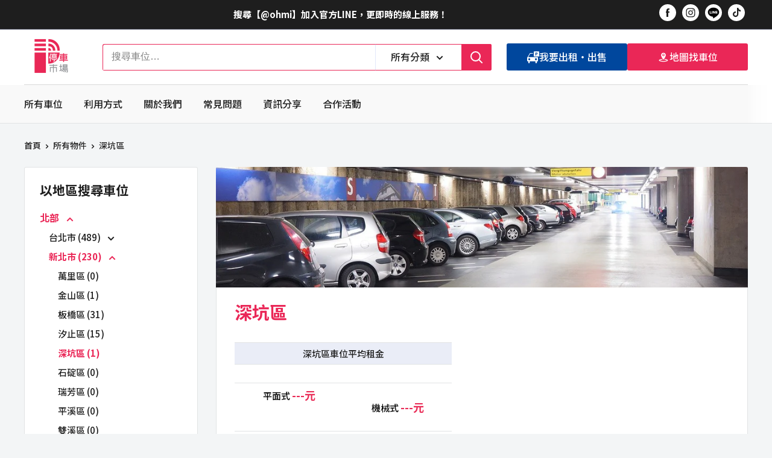

--- FILE ---
content_type: text/html; charset=utf-8
request_url: https://ohmi.com.tw/collections/shenkeng
body_size: 45262
content:
<!doctype html>

<html class="no-js" lang="zh-TW">
  <head>
	<!-- Added by AVADA SEO Suite -->
	








	<!-- /Added by AVADA SEO Suite -->


    <meta charset="utf-8">
    <meta name="viewport" content="width=device-width, initial-scale=1.0, height=device-height, minimum-scale=1.0, maximum-scale=1.0">
    <meta name="theme-color" content="#EA2757"><title>深坑區
</title><meta name="description" content="深坑區車位平均租金 平面式 ---元 機械式 ---元"><link rel="canonical" href="https://ohmi.com.tw/collections/shenkeng"><link rel="shortcut icon" href="//ohmi.com.tw/cdn/shop/files/LOGO_Final-01_96x96.png?v=1653015764" type="image/png"><link rel="preload" as="style" href="//ohmi.com.tw/cdn/shop/t/19/assets/theme.css?v=16418411905099650621700715270">
    <link rel="preload" as="style" href="//ohmi.com.tw/cdn/shop/t/19/assets/ako-css-variables.css?v=131441195574047331721700715276">
    <link rel="preload" as="style" href="//ohmi.com.tw/cdn/shop/t/19/assets/ako-style-global.css?v=111091620013665653091700715276">
    <link rel="preload" as="script" href="//ohmi.com.tw/cdn/shop/t/19/assets/theme.js?v=179372540479631345661700715276">
    <link rel="preconnect" href="https://cdn.shopify.com">
    <link rel="preconnect" href="https://fonts.shopifycdn.com">
    <link rel="dns-prefetch" href="https://productreviews.shopifycdn.com">
    <link rel="dns-prefetch" href="https://ajax.googleapis.com">
    <link rel="dns-prefetch" href="https://maps.googleapis.com">
    <link rel="dns-prefetch" href="https://maps.gstatic.com"><link rel="preconnect" href="https://fonts.googleapis.com">
  <link rel="preconnect" href="https://fonts.gstatic.com" crossorigin>
  <link href="https://fonts.googleapis.com/css2?family=Noto+Sans+TC:wght@300;400;500;700&display=swap" rel="stylesheet">

    <meta property="og:type" content="website">
  <meta property="og:title" content="深坑區">
  <meta property="og:image" content="http://ohmi.com.tw/cdn/shop/collections/multi-storey-car-park-1271917_1280_f42b287f-d8f3-4285-80c7-389b825cc113.jpg?v=1710148163">
  <meta property="og:image:secure_url" content="https://ohmi.com.tw/cdn/shop/collections/multi-storey-car-park-1271917_1280_f42b287f-d8f3-4285-80c7-389b825cc113.jpg?v=1710148163">
  <meta property="og:image:width" content="1000">
  <meta property="og:image:height" content="750"><meta property="og:description" content="深坑區車位平均租金 平面式 ---元 機械式 ---元"><meta property="og:url" content="https://ohmi.com.tw/collections/shenkeng">
<meta property="og:site_name" content="停車市場"><meta name="twitter:card" content="summary"><meta name="twitter:title" content="深坑區">
  <meta name="twitter:description" content="


深坑區車位平均租金 







平面式 ---元


機械式 ---元


">
  <meta name="twitter:image" content="https://ohmi.com.tw/cdn/shop/collections/multi-storey-car-park-1271917_1280_f42b287f-d8f3-4285-80c7-389b825cc113_600x600_crop_center.jpg?v=1710148163">
    <link rel="preload" href="//ohmi.com.tw/cdn/fonts/barlow/barlow_n6.329f582a81f63f125e63c20a5a80ae9477df68e1.woff2" as="font" type="font/woff2" crossorigin><link rel="preload" href="//ohmi.com.tw/cdn/fonts/barlow/barlow_n5.a193a1990790eba0cc5cca569d23799830e90f07.woff2" as="font" type="font/woff2" crossorigin><style>
  @font-face {
  font-family: Barlow;
  font-weight: 600;
  font-style: normal;
  font-display: swap;
  src: url("//ohmi.com.tw/cdn/fonts/barlow/barlow_n6.329f582a81f63f125e63c20a5a80ae9477df68e1.woff2") format("woff2"),
       url("//ohmi.com.tw/cdn/fonts/barlow/barlow_n6.0163402e36247bcb8b02716880d0b39568412e9e.woff") format("woff");
}

  @font-face {
  font-family: Barlow;
  font-weight: 500;
  font-style: normal;
  font-display: swap;
  src: url("//ohmi.com.tw/cdn/fonts/barlow/barlow_n5.a193a1990790eba0cc5cca569d23799830e90f07.woff2") format("woff2"),
       url("//ohmi.com.tw/cdn/fonts/barlow/barlow_n5.ae31c82169b1dc0715609b8cc6a610b917808358.woff") format("woff");
}

@font-face {
  font-family: Barlow;
  font-weight: 600;
  font-style: normal;
  font-display: swap;
  src: url("//ohmi.com.tw/cdn/fonts/barlow/barlow_n6.329f582a81f63f125e63c20a5a80ae9477df68e1.woff2") format("woff2"),
       url("//ohmi.com.tw/cdn/fonts/barlow/barlow_n6.0163402e36247bcb8b02716880d0b39568412e9e.woff") format("woff");
}

@font-face {
  font-family: Barlow;
  font-weight: 600;
  font-style: italic;
  font-display: swap;
  src: url("//ohmi.com.tw/cdn/fonts/barlow/barlow_i6.5a22bd20fb27bad4d7674cc6e666fb9c77d813bb.woff2") format("woff2"),
       url("//ohmi.com.tw/cdn/fonts/barlow/barlow_i6.1c8787fcb59f3add01a87f21b38c7ef797e3b3a1.woff") format("woff");
}


  @font-face {
  font-family: Barlow;
  font-weight: 700;
  font-style: normal;
  font-display: swap;
  src: url("//ohmi.com.tw/cdn/fonts/barlow/barlow_n7.691d1d11f150e857dcbc1c10ef03d825bc378d81.woff2") format("woff2"),
       url("//ohmi.com.tw/cdn/fonts/barlow/barlow_n7.4fdbb1cb7da0e2c2f88492243ffa2b4f91924840.woff") format("woff");
}

  @font-face {
  font-family: Barlow;
  font-weight: 500;
  font-style: italic;
  font-display: swap;
  src: url("//ohmi.com.tw/cdn/fonts/barlow/barlow_i5.714d58286997b65cd479af615cfa9bb0a117a573.woff2") format("woff2"),
       url("//ohmi.com.tw/cdn/fonts/barlow/barlow_i5.0120f77e6447d3b5df4bbec8ad8c2d029d87fb21.woff") format("woff");
}

  @font-face {
  font-family: Barlow;
  font-weight: 700;
  font-style: italic;
  font-display: swap;
  src: url("//ohmi.com.tw/cdn/fonts/barlow/barlow_i7.50e19d6cc2ba5146fa437a5a7443c76d5d730103.woff2") format("woff2"),
       url("//ohmi.com.tw/cdn/fonts/barlow/barlow_i7.47e9f98f1b094d912e6fd631cc3fe93d9f40964f.woff") format("woff");
}


  :root {
    --default-text-font-size : 15px;
    --base-text-font-size    : 16px;
    --heading-font-family    : Barlow, sans-serif;
    --heading-font-weight    : 600;
    --heading-font-style     : normal;
    --text-font-family       : Barlow, sans-serif;
    --text-font-weight       : 500;
    --text-font-style        : normal;
    --text-font-bolder-weight: 600;
    --text-link-decoration   : underline;

    --text-color               : #1e1e1e;
    --text-color-rgb           : 30, 30, 30;
    --heading-color            : #1e1e1e;
    --border-color             : #e1e3e4;
    --border-color-rgb         : 225, 227, 228;
    --form-border-color        : #d4d6d8;
    --accent-color             : #EA2757;
    --accent-color-rgb         : 234, 39, 87;
    --link-color               : #fc2a68;
    --link-color-hover         : #d60341;
    --background               : #f3f5f6;
    --secondary-background     : #ffffff;
    --secondary-background-rgb : 255, 255, 255;
    --accent-background        : rgba(234, 39, 87, 0.08);

    --input-background: #ffffff;

    --error-color       : #ff0000;
    --error-background  : rgba(255, 0, 0, 0.07);
    --success-color     : #00aa00;
    --success-background: rgba(0, 170, 0, 0.11);

    --primary-button-background      : #ea2757;
    --primary-button-background-rgb  : 234, 39, 87;
    --primary-button-text-color      : #ffffff;
    --secondary-button-background    : #1e2d7d;
    --secondary-button-background-rgb: 30, 45, 125;
    --secondary-button-text-color    : #ffffff;

    --header-background      : #ffffff;
    --header-text-color      : #ffffff;
    --header-light-text-color: #a3afef;
    --header-border-color    : rgba(163, 175, 239, 0.3);
    --header-accent-color    : #ea2757;

    --footer-background-color:    #1e1e1e;
    --footer-heading-text-color:  #ffffff;
    --footer-body-text-color:     #ffffff;
    --footer-body-text-color-rgb: 255, 255, 255;
    --footer-accent-color:        #ea2757;
    --footer-accent-color-rgb:    234, 39, 87;
    --footer-border:              none;
    
    --flickity-arrow-color: #abb1b4;--product-on-sale-accent           : #fc2a68;
    --product-on-sale-accent-rgb       : 252, 42, 104;
    --product-on-sale-color            : #ffffff;
    --product-in-stock-color           : #008a00;
    --product-low-stock-color          : #ea2757;
    --product-sold-out-color           : #8a9297;
    --product-custom-label-1-background: #1948a0;
    --product-custom-label-1-color     : #ffffff;
    --product-custom-label-2-background: #1e2d7d;
    --product-custom-label-2-color     : #ffffff;
    --product-review-star-color        : #ffbd00;

    --mobile-container-gutter : 20px;
    --desktop-container-gutter: 40px;

    /* Shopify related variables */
    --payment-terms-background-color: #f3f5f6;
  }
</style>

<script>
  // IE11 does not have support for CSS variables, so we have to polyfill them
  if (!(((window || {}).CSS || {}).supports && window.CSS.supports('(--a: 0)'))) {
    const script = document.createElement('script');
    script.type = 'text/javascript';
    script.src = 'https://cdn.jsdelivr.net/npm/css-vars-ponyfill@2';
    script.onload = function() {
      cssVars({});
    };

    document.getElementsByTagName('head')[0].appendChild(script);
  }
</script>

    
<style>
/* --- INDEX PAGE --- */


/* --- COLLECTION PAGE --- */


     #desktop-filters-form .card__title--small,
     .collection__title  {
          color: var(--ako-color--primary)!important
     }

     @media screen and (max-width: 640px) {
          .collection__description table {
               width: 100% !important
          }
          section[data-section-type="collection"] {
               margin-top: 80px !important
          }
     }

     .collection__description {
          margin-bottom: 40px
     }
   


/* --- PRODUCT PAGE --- */


/* --- DEFAULT PAGE --- */


/* --- ABOUT PAGE --- */


/* --- ABOUT PAGE --- */



/* --- CART PAGE --- */

</style>

    <script>window.performance && window.performance.mark && window.performance.mark('shopify.content_for_header.start');</script><meta name="google-site-verification" content="-2oQYgyQiyPqqwhVe8FeR4nrPys_1bySlQxCe3h8ycs">
<meta id="shopify-digital-wallet" name="shopify-digital-wallet" content="/64141492474/digital_wallets/dialog">
<link rel="alternate" type="application/atom+xml" title="Feed" href="/collections/shenkeng.atom" />
<link rel="alternate" type="application/json+oembed" href="https://ohmi.com.tw/collections/shenkeng.oembed">
<script async="async" src="/checkouts/internal/preloads.js?locale=zh-TW"></script>
<script id="shopify-features" type="application/json">{"accessToken":"ddeda4f1d1943b522d867edec8c02070","betas":["rich-media-storefront-analytics"],"domain":"ohmi.com.tw","predictiveSearch":false,"shopId":64141492474,"locale":"zh-tw"}</script>
<script>var Shopify = Shopify || {};
Shopify.shop = "ohmi-admin.myshopify.com";
Shopify.locale = "zh-TW";
Shopify.currency = {"active":"TWD","rate":"1.0"};
Shopify.country = "TW";
Shopify.theme = {"name":"[🟢 Live] Warehouse","id":138348953850,"schema_name":"Warehouse","schema_version":"4.2.2","theme_store_id":null,"role":"main"};
Shopify.theme.handle = "null";
Shopify.theme.style = {"id":null,"handle":null};
Shopify.cdnHost = "ohmi.com.tw/cdn";
Shopify.routes = Shopify.routes || {};
Shopify.routes.root = "/";</script>
<script type="module">!function(o){(o.Shopify=o.Shopify||{}).modules=!0}(window);</script>
<script>!function(o){function n(){var o=[];function n(){o.push(Array.prototype.slice.apply(arguments))}return n.q=o,n}var t=o.Shopify=o.Shopify||{};t.loadFeatures=n(),t.autoloadFeatures=n()}(window);</script>
<script id="shop-js-analytics" type="application/json">{"pageType":"collection"}</script>
<script defer="defer" async type="module" src="//ohmi.com.tw/cdn/shopifycloud/shop-js/modules/v2/client.init-shop-cart-sync_BTBdQnDM.zh-TW.esm.js"></script>
<script defer="defer" async type="module" src="//ohmi.com.tw/cdn/shopifycloud/shop-js/modules/v2/chunk.common_ChTwy-Sr.esm.js"></script>
<script type="module">
  await import("//ohmi.com.tw/cdn/shopifycloud/shop-js/modules/v2/client.init-shop-cart-sync_BTBdQnDM.zh-TW.esm.js");
await import("//ohmi.com.tw/cdn/shopifycloud/shop-js/modules/v2/chunk.common_ChTwy-Sr.esm.js");

  window.Shopify.SignInWithShop?.initShopCartSync?.({"fedCMEnabled":true,"windoidEnabled":true});

</script>
<script>(function() {
  var isLoaded = false;
  function asyncLoad() {
    if (isLoaded) return;
    isLoaded = true;
    var urls = ["https:\/\/apps.synctrack.io\/cta-buttons\/cta-group-button.js?v=1680193893\u0026shop=ohmi-admin.myshopify.com"];
    for (var i = 0; i < urls.length; i++) {
      var s = document.createElement('script');
      s.type = 'text/javascript';
      s.async = true;
      s.src = urls[i];
      var x = document.getElementsByTagName('script')[0];
      x.parentNode.insertBefore(s, x);
    }
  };
  if(window.attachEvent) {
    window.attachEvent('onload', asyncLoad);
  } else {
    window.addEventListener('load', asyncLoad, false);
  }
})();</script>
<script id="__st">var __st={"a":64141492474,"offset":28800,"reqid":"c655840c-3abb-4db8-8d80-41dcdf379adf-1768907955","pageurl":"ohmi.com.tw\/collections\/shenkeng","u":"3d832a7f7f0a","p":"collection","rtyp":"collection","rid":396094210298};</script>
<script>window.ShopifyPaypalV4VisibilityTracking = true;</script>
<script id="captcha-bootstrap">!function(){'use strict';const t='contact',e='account',n='new_comment',o=[[t,t],['blogs',n],['comments',n],[t,'customer']],c=[[e,'customer_login'],[e,'guest_login'],[e,'recover_customer_password'],[e,'create_customer']],r=t=>t.map((([t,e])=>`form[action*='/${t}']:not([data-nocaptcha='true']) input[name='form_type'][value='${e}']`)).join(','),a=t=>()=>t?[...document.querySelectorAll(t)].map((t=>t.form)):[];function s(){const t=[...o],e=r(t);return a(e)}const i='password',u='form_key',d=['recaptcha-v3-token','g-recaptcha-response','h-captcha-response',i],f=()=>{try{return window.sessionStorage}catch{return}},m='__shopify_v',_=t=>t.elements[u];function p(t,e,n=!1){try{const o=window.sessionStorage,c=JSON.parse(o.getItem(e)),{data:r}=function(t){const{data:e,action:n}=t;return t[m]||n?{data:e,action:n}:{data:t,action:n}}(c);for(const[e,n]of Object.entries(r))t.elements[e]&&(t.elements[e].value=n);n&&o.removeItem(e)}catch(o){console.error('form repopulation failed',{error:o})}}const l='form_type',E='cptcha';function T(t){t.dataset[E]=!0}const w=window,h=w.document,L='Shopify',v='ce_forms',y='captcha';let A=!1;((t,e)=>{const n=(g='f06e6c50-85a8-45c8-87d0-21a2b65856fe',I='https://cdn.shopify.com/shopifycloud/storefront-forms-hcaptcha/ce_storefront_forms_captcha_hcaptcha.v1.5.2.iife.js',D={infoText:'已受到 hCaptcha 保護',privacyText:'隱私',termsText:'條款'},(t,e,n)=>{const o=w[L][v],c=o.bindForm;if(c)return c(t,g,e,D).then(n);var r;o.q.push([[t,g,e,D],n]),r=I,A||(h.body.append(Object.assign(h.createElement('script'),{id:'captcha-provider',async:!0,src:r})),A=!0)});var g,I,D;w[L]=w[L]||{},w[L][v]=w[L][v]||{},w[L][v].q=[],w[L][y]=w[L][y]||{},w[L][y].protect=function(t,e){n(t,void 0,e),T(t)},Object.freeze(w[L][y]),function(t,e,n,w,h,L){const[v,y,A,g]=function(t,e,n){const i=e?o:[],u=t?c:[],d=[...i,...u],f=r(d),m=r(i),_=r(d.filter((([t,e])=>n.includes(e))));return[a(f),a(m),a(_),s()]}(w,h,L),I=t=>{const e=t.target;return e instanceof HTMLFormElement?e:e&&e.form},D=t=>v().includes(t);t.addEventListener('submit',(t=>{const e=I(t);if(!e)return;const n=D(e)&&!e.dataset.hcaptchaBound&&!e.dataset.recaptchaBound,o=_(e),c=g().includes(e)&&(!o||!o.value);(n||c)&&t.preventDefault(),c&&!n&&(function(t){try{if(!f())return;!function(t){const e=f();if(!e)return;const n=_(t);if(!n)return;const o=n.value;o&&e.removeItem(o)}(t);const e=Array.from(Array(32),(()=>Math.random().toString(36)[2])).join('');!function(t,e){_(t)||t.append(Object.assign(document.createElement('input'),{type:'hidden',name:u})),t.elements[u].value=e}(t,e),function(t,e){const n=f();if(!n)return;const o=[...t.querySelectorAll(`input[type='${i}']`)].map((({name:t})=>t)),c=[...d,...o],r={};for(const[a,s]of new FormData(t).entries())c.includes(a)||(r[a]=s);n.setItem(e,JSON.stringify({[m]:1,action:t.action,data:r}))}(t,e)}catch(e){console.error('failed to persist form',e)}}(e),e.submit())}));const S=(t,e)=>{t&&!t.dataset[E]&&(n(t,e.some((e=>e===t))),T(t))};for(const o of['focusin','change'])t.addEventListener(o,(t=>{const e=I(t);D(e)&&S(e,y())}));const B=e.get('form_key'),M=e.get(l),P=B&&M;t.addEventListener('DOMContentLoaded',(()=>{const t=y();if(P)for(const e of t)e.elements[l].value===M&&p(e,B);[...new Set([...A(),...v().filter((t=>'true'===t.dataset.shopifyCaptcha))])].forEach((e=>S(e,t)))}))}(h,new URLSearchParams(w.location.search),n,t,e,['guest_login'])})(!0,!0)}();</script>
<script integrity="sha256-4kQ18oKyAcykRKYeNunJcIwy7WH5gtpwJnB7kiuLZ1E=" data-source-attribution="shopify.loadfeatures" defer="defer" src="//ohmi.com.tw/cdn/shopifycloud/storefront/assets/storefront/load_feature-a0a9edcb.js" crossorigin="anonymous"></script>
<script data-source-attribution="shopify.dynamic_checkout.dynamic.init">var Shopify=Shopify||{};Shopify.PaymentButton=Shopify.PaymentButton||{isStorefrontPortableWallets:!0,init:function(){window.Shopify.PaymentButton.init=function(){};var t=document.createElement("script");t.src="https://ohmi.com.tw/cdn/shopifycloud/portable-wallets/latest/portable-wallets.zh-tw.js",t.type="module",document.head.appendChild(t)}};
</script>
<script data-source-attribution="shopify.dynamic_checkout.buyer_consent">
  function portableWalletsHideBuyerConsent(e){var t=document.getElementById("shopify-buyer-consent"),n=document.getElementById("shopify-subscription-policy-button");t&&n&&(t.classList.add("hidden"),t.setAttribute("aria-hidden","true"),n.removeEventListener("click",e))}function portableWalletsShowBuyerConsent(e){var t=document.getElementById("shopify-buyer-consent"),n=document.getElementById("shopify-subscription-policy-button");t&&n&&(t.classList.remove("hidden"),t.removeAttribute("aria-hidden"),n.addEventListener("click",e))}window.Shopify?.PaymentButton&&(window.Shopify.PaymentButton.hideBuyerConsent=portableWalletsHideBuyerConsent,window.Shopify.PaymentButton.showBuyerConsent=portableWalletsShowBuyerConsent);
</script>
<script data-source-attribution="shopify.dynamic_checkout.cart.bootstrap">document.addEventListener("DOMContentLoaded",(function(){function t(){return document.querySelector("shopify-accelerated-checkout-cart, shopify-accelerated-checkout")}if(t())Shopify.PaymentButton.init();else{new MutationObserver((function(e,n){t()&&(Shopify.PaymentButton.init(),n.disconnect())})).observe(document.body,{childList:!0,subtree:!0})}}));
</script>

<script>window.performance && window.performance.mark && window.performance.mark('shopify.content_for_header.end');</script>

    <link rel="stylesheet" href="//ohmi.com.tw/cdn/shop/t/19/assets/theme.css?v=16418411905099650621700715270">
    <link rel="stylesheet" href="//ohmi.com.tw/cdn/shop/t/19/assets/ako-css-variables.css?v=131441195574047331721700715276">
    <link rel="stylesheet" href="//ohmi.com.tw/cdn/shop/t/19/assets/ako-style-global.css?v=111091620013665653091700715276">

    


  <script type="application/ld+json">
  {
    "@context": "https://schema.org",
    "@type": "BreadcrumbList",
  "itemListElement": [{
      "@type": "ListItem",
      "position": 1,
      "name": "首頁",
      "item": "https://ohmi.com.tw"
    },{
          "@type": "ListItem",
          "position": 2,
          "name": "深坑區",
          "item": "https://ohmi.com.tw/collections/shenkeng"
        }]
  }
  </script>



    <script>
      // This allows to expose several variables to the global scope, to be used in scripts
      window.theme = {
        pageType: "collection",
        cartCount: 0,
        moneyFormat: "${{ amount_no_decimals }} ",
        moneyWithCurrencyFormat: "${{ amount_no_decimals }} ",
        currencyCodeEnabled: false,
        showDiscount: true,
        discountMode: "saving",
        cartType: "drawer"
      };

      window.routes = {
        rootUrl: "\/",
        rootUrlWithoutSlash: '',
        cartUrl: "\/cart",
        cartAddUrl: "\/cart\/add",
        cartChangeUrl: "\/cart\/change",
        searchUrl: "\/search",
        productRecommendationsUrl: "\/recommendations\/products"
      };

      window.languages = {
        productRegularPrice: "原價",
        productSalePrice: "特價",
        collectionOnSaleLabel: "節省 {{savings}}",
        productFormUnavailable: "滿租\/售罄中，請點選『聯絡我們』與出租方聯繫，確認是否可等待候補。",
        productFormAddToCart: "",
        productFormPreOrder: "預購",
        productFormSoldOut: "滿租\/售罄中，請點選『聯絡我們』與出租方聯繫，確認是否可等待候補。",
        productAdded: "",
        productAddedShort: "已加入！",
        shippingEstimatorNoResults: "找不到符合您地址的運費。",
        shippingEstimatorOneResult: "您地址的運費如下：",
        shippingEstimatorMultipleResults: "您地址有 {{count}} 種運費選項：",
        shippingEstimatorErrors: "發生了一些錯誤："
      };

      document.documentElement.className = document.documentElement.className.replace('no-js', 'js');
    </script>

    <!-- Google Tag Manager -->
      <script>(function(w,d,s,l,i){w[l]=w[l]||[];w[l].push({'gtm.start':
      new Date().getTime(),event:'gtm.js'});var f=d.getElementsByTagName(s)[0],
      j=d.createElement(s),dl=l!='dataLayer'?'&l='+l:'';j.async=true;j.src=
      'https://www.googletagmanager.com/gtm.js?id='+i+dl;f.parentNode.insertBefore(j,f);
      })(window,document,'script','dataLayer','GTM-NKFHW9CQ');</script>
    <!-- End Google Tag Manager -->
    <!-- Google tag (gtag.js) -->
      <script async src="https://www.googletagmanager.com/gtag/js?id=G-WMMVK7V2PW"></script>
      <script>
        window.dataLayer = window.dataLayer || [];
        function gtag(){dataLayer.push(arguments);}
        gtag('js', new Date());

        gtag('config', 'G-WMMVK7V2PW');
      </script><script src="https://counterapi.com/c.js" async ></script>
    <!-- load the counter api browser library -->
    <script async src="https://counterapi.com/counterapi.embed.js"></script><script src="//ohmi.com.tw/cdn/shop/t/19/assets/theme.js?v=179372540479631345661700715276" defer></script>
    <script src="//ohmi.com.tw/cdn/shop/t/19/assets/custom.js?v=73856274714334160591729495303" defer></script><script>
        (function () {
          window.onpageshow = function() {
            // We force re-freshing the cart content onpageshow, as most browsers will serve a cache copy when hitting the
            // back button, which cause staled data
            document.documentElement.dispatchEvent(new CustomEvent('cart:refresh', {
              bubbles: true,
              detail: {scrollToTop: false}
            }));
          };
        })();
      </script><!-- BEGIN app block: shopify://apps/optimonk-popup-cro-a-b-test/blocks/app-embed/0b488be1-fc0a-4fe6-8793-f2bef383dba8 -->
<script async src="https://onsite.optimonk.com/script.js?account=216046&origin=shopify-app-embed-block"></script>




<!-- END app block --><!-- BEGIN app block: shopify://apps/avada-seo-suite/blocks/avada-seo/15507c6e-1aa3-45d3-b698-7e175e033440 --><script>
  window.AVADA_SEO_ENABLED = true;
</script><!-- BEGIN app snippet: avada-broken-link-manager --><!-- END app snippet --><!-- BEGIN app snippet: avada-seo-site --><!-- END app snippet --><!-- BEGIN app snippet: avada-robot-onpage --><!-- Avada SEO Robot Onpage -->












<!-- END app snippet --><!-- BEGIN app snippet: avada-frequently-asked-questions -->







<!-- END app snippet --><!-- BEGIN app snippet: avada-custom-css --> <!-- BEGIN Avada SEO custom CSS END -->


<!-- END Avada SEO custom CSS END -->
<!-- END app snippet --><!-- BEGIN app snippet: avada-homepage --><!-- END app snippet --><!-- BEGIN app snippet: avada-loading --><style>
  @keyframes avada-rotate {
    0% { transform: rotate(0); }
    100% { transform: rotate(360deg); }
  }

  @keyframes avada-fade-out {
    0% { opacity: 1; visibility: visible; }
    100% { opacity: 0; visibility: hidden; }
  }

  .Avada-LoadingScreen {
    display: none;
    width: 100%;
    height: 100vh;
    top: 0;
    position: fixed;
    z-index: 9999;
    display: flex;
    align-items: center;
    justify-content: center;
  
    background-image: url();
    background-position: center;
    background-size: cover;
    background-repeat: no-repeat;
  
  }

  .Avada-LoadingScreen svg {
    animation: avada-rotate 1s linear infinite;
    width: px;
    height: px;
  }
</style>
<script>
  const themeId = Shopify.theme.id;
  const loadingSettingsValue = null;
  const loadingType = loadingSettingsValue?.loadingType;
  function renderLoading() {
    new MutationObserver((mutations, observer) => {
      if (document.body) {
        observer.disconnect();
        const loadingDiv = document.createElement('div');
        loadingDiv.className = 'Avada-LoadingScreen';
        if(loadingType === 'custom_logo' || loadingType === 'favicon_logo') {
          const srcLoadingImage = loadingSettingsValue?.customLogoThemeIds[themeId] || '';
          if(srcLoadingImage) {
            loadingDiv.innerHTML = `
            <img alt="Avada logo"  height="600px" loading="eager" fetchpriority="high"
              src="${srcLoadingImage}&width=600"
              width="600px" />
              `
          }
        }
        if(loadingType === 'circle') {
          loadingDiv.innerHTML = `
        <svg viewBox="0 0 40 40" fill="none" xmlns="http://www.w3.org/2000/svg">
          <path d="M20 3.75C11.0254 3.75 3.75 11.0254 3.75 20C3.75 21.0355 2.91053 21.875 1.875 21.875C0.839475 21.875 0 21.0355 0 20C0 8.9543 8.9543 0 20 0C31.0457 0 40 8.9543 40 20C40 31.0457 31.0457 40 20 40C18.9645 40 18.125 39.1605 18.125 38.125C18.125 37.0895 18.9645 36.25 20 36.25C28.9748 36.25 36.25 28.9748 36.25 20C36.25 11.0254 28.9748 3.75 20 3.75Z" fill=""/>
        </svg>
      `;
        }

        document.body.insertBefore(loadingDiv, document.body.firstChild || null);
        const e = '';
        const t = '';
        const o = 'first' === t;
        const a = sessionStorage.getItem('isShowLoadingAvada');
        const n = document.querySelector('.Avada-LoadingScreen');
        if (a && o) return (n.style.display = 'none');
        n.style.display = 'flex';
        const i = document.body;
        i.style.overflow = 'hidden';
        const l = () => {
          i.style.overflow = 'auto';
          n.style.animation = 'avada-fade-out 1s ease-out forwards';
          setTimeout(() => {
            n.style.display = 'none';
          }, 1000);
        };
        if ((o && !a && sessionStorage.setItem('isShowLoadingAvada', true), 'duration_auto' === e)) {
          window.onload = function() {
            l();
          };
          return;
        }
        setTimeout(() => {
          l();
        }, 1000 * e);
      }
    }).observe(document.documentElement, { childList: true, subtree: true });
  };
  function isNullish(value) {
    return value === null || value === undefined;
  }
  const themeIds = '';
  const themeIdsArray = themeIds ? themeIds.split(',') : [];

  if(!isNullish(themeIds) && themeIdsArray.includes(themeId.toString()) && loadingSettingsValue?.enabled) {
    renderLoading();
  }

  if(isNullish(loadingSettingsValue?.themeIds) && loadingSettingsValue?.enabled) {
    renderLoading();
  }
</script>
<!-- END app snippet --><!-- BEGIN app snippet: avada-seo-social-post --><!-- END app snippet -->
<!-- END app block --><!-- BEGIN app block: shopify://apps/powerful-form-builder/blocks/app-embed/e4bcb1eb-35b2-42e6-bc37-bfe0e1542c9d --><script type="text/javascript" hs-ignore data-cookieconsent="ignore">
  var Globo = Globo || {};
  var globoFormbuilderRecaptchaInit = function(){};
  var globoFormbuilderHcaptchaInit = function(){};
  window.Globo.FormBuilder = window.Globo.FormBuilder || {};
  window.Globo.FormBuilder.shop = {"configuration":{"money_format":"${{ amount_no_decimals }} "},"pricing":{"features":{"bulkOrderForm":true,"cartForm":true,"fileUpload":100,"removeCopyright":true,"restrictedEmailDomains":true,"metrics":true}},"settings":{"copyright":"Powered by <a href=\"https://globosoftware.net\" target=\"_blank\">Globo</a> <a href=\"https://apps.shopify.com/form-builder-contact-form\" target=\"_blank\">Form Builder</a>","hideWaterMark":false,"reCaptcha":{"recaptchaType":"v2","siteKey":false,"languageCode":"zh-TW"},"hCaptcha":{"siteKey":false},"scrollTop":false,"customCssCode":"","customCssEnabled":false,"additionalColumns":[]},"encryption_form_id":1,"url":"https://form.globo.io/","CDN_URL":"https://dxo9oalx9qc1s.cloudfront.net","app_id":"1783207"};

  if(window.Globo.FormBuilder.shop.settings.customCssEnabled && window.Globo.FormBuilder.shop.settings.customCssCode){
    const customStyle = document.createElement('style');
    customStyle.type = 'text/css';
    customStyle.innerHTML = window.Globo.FormBuilder.shop.settings.customCssCode;
    document.head.appendChild(customStyle);
  }

  window.Globo.FormBuilder.forms = [];
    
      
      
      
      window.Globo.FormBuilder.forms[81573] = {"81573":{"elements":[{"id":"group-1","type":"group","label":"Page 1","description":"","elements":[{"id":"text","type":"text","label":"姓名","placeholder":"","description":"","limitCharacters":false,"characters":100,"hideLabel":false,"keepPositionLabel":false,"required":true,"ifHideLabel":false,"inputIcon":"","columnWidth":100},{"id":"phone","type":"phone","label":"聯絡電話","placeholder":"","description":"","validatePhone":false,"onlyShowFlag":false,"defaultCountryCode":"us","limitCharacters":false,"characters":100,"hideLabel":false,"keepPositionLabel":false,"required":true,"ifHideLabel":false,"inputIcon":"","columnWidth":50},{"id":"email","type":"email","label":"電子信箱","placeholder":"","description":"","limitCharacters":false,"characters":100,"hideLabel":false,"keepPositionLabel":false,"required":true,"ifHideLabel":false,"inputIcon":"","columnWidth":50},{"id":"textarea","type":"textarea","label":"停車位地址","placeholder":"","description":"","limitCharacters":false,"characters":100,"hideLabel":false,"keepPositionLabel":false,"required":true,"ifHideLabel":false,"columnWidth":100},{"id":"text-2","type":"text","label":"月租金","placeholder":"","description":"","limitCharacters":false,"characters":100,"hideLabel":false,"keepPositionLabel":false,"required":true,"ifHideLabel":false,"inputIcon":"","columnWidth":100},{"id":"select","type":"select","label":"車位類型","placeholder":"請選擇您出租車位的類別","options":"坡道平面\n坡道機械\n戶外平面\n機械平面\n機械機械\n立體塔式","defaultOption":"","description":"","hideLabel":false,"keepPositionLabel":false,"required":true,"ifHideLabel":false,"inputIcon":"","columnWidth":100},{"id":"textarea-2","type":"textarea","label":"備註(其他出租條件)","placeholder":"","description":"歡迎提供其他出租訊息：【推薦資訊】【車格位置：樓層-車格 】【押金\/其他費用】   【最短租期】等。","limitCharacters":false,"characters":100,"hideLabel":false,"keepPositionLabel":false,"required":false,"ifHideLabel":false,"columnWidth":100,"conditionalField":false,"onlyShowIf":false,"select":false},{"id":"file-1","type":"file","label":"現場照片","button-text":"Choose file","allowed-extensions":["jpg","jpeg","png"],"uploadPending":"照片上傳中，請稍後","uploadSuccess":"上傳完成","columnWidth":100,"conditionalField":false,"description":"歡迎上傳車位現場照片","hideLabel":false,"allowed-multiple":true},{"id":"paragraph-2","type":"paragraph","text":"\u003cp\u003e此筆交易的付款方式為定期定額制，您的廣告刊登費將會被按月扣款(共計12期)。\u003c\/p\u003e\u003cp\u003e12期刊登期間屆滿後，廣告將會下架。屆時還需請您重新付款、再次上架廣告。\u003c\/p\u003e","columnWidth":100,"conditionalField":false,"onlyShowIf":false,"select":false},{"id":"paragraph","type":"paragraph","text":"\u003cp\u003e勾選以下的勾選框，即代表您同意我們的《\u003ca href=\"https:\/\/ohmi.com.tw\/pages\/user\" rel=\"noopener noreferrer\" target=\"_blank\"\u003e服務條款\u003c\/a\u003e》與《\u003ca href=\"https:\/\/ohmi.com.tw\/pages\/利用規約?_pos=1\u0026amp;_sid=89c81f9b4\u0026amp;_ss=r\" rel=\"noopener noreferrer\" target=\"_blank\"\u003e隱私政策\u003c\/a\u003e》，並表示您已年滿18歲。停車市場會自動延續您的廣告刊登期間，以提供的付款方式，定期定額按月扣款(目前費用為$200元\/件\/30日)，直到您取消為止。您可以隨時取消，避免再次被扣款。\u003c\/p\u003e","columnWidth":100,"conditionalField":false,"onlyShowIf":false,"select":false},{"id":"acceptTerms-2","type":"acceptTerms","label":"我同意並遵守停車市場的 \u003ca href='https:\/\/ohmi.com.tw\/pages\/user ' target='_blank'\u003e服務條款\u003c\/a\u003e","rawOption":"Yes","defaultSelected":false,"description":"您必須確認已閱讀並同意才能繼續刊登。","required":true,"columnWidth":100,"conditionalField":false,"onlyShowIf":false,"select":false}]}],"errorMessage":{"required":"Please fill in field","invalid":"Invalid","invalidName":"Invalid name","invalidEmail":"Invalid email","invalidURL":"Invalid URL","invalidPhone":"Invalid phone","invalidNumber":"Invalid number","invalidPassword":"Invalid password","confirmPasswordNotMatch":"Confirmed password doesn't match","customerAlreadyExists":"Customer already exists","fileSizeLimit":"File size limit exceeded","fileNotAllowed":"File extension not allowed","requiredCaptcha":"Please, enter the captcha","requiredProducts":"Please select product","limitQuantity":"The number of products left in stock has been exceeded","shopifyInvalidPhone":"phone - Enter a valid phone number to use this delivery method","shopifyPhoneHasAlready":"phone - Phone has already been taken","shopifyInvalidProvice":"addresses.province - is not valid","otherError":"Something went wrong, please try again"},"appearance":{"layout":"boxed","width":600,"style":"classic","mainColor":"#EB1256","headingColor":"#000","labelColor":"#000","descriptionColor":"#6c757d","optionColor":"#000","paragraphColor":"#000","paragraphBackground":"#fff","background":"color","backgroundColor":"#FFF","backgroundImage":"","backgroundImageAlignment":"middle","floatingIcon":"\u003csvg aria-hidden=\"true\" focusable=\"false\" data-prefix=\"far\" data-icon=\"envelope\" class=\"svg-inline--fa fa-envelope fa-w-16\" role=\"img\" xmlns=\"http:\/\/www.w3.org\/2000\/svg\" viewBox=\"0 0 512 512\"\u003e\u003cpath fill=\"currentColor\" d=\"M464 64H48C21.49 64 0 85.49 0 112v288c0 26.51 21.49 48 48 48h416c26.51 0 48-21.49 48-48V112c0-26.51-21.49-48-48-48zm0 48v40.805c-22.422 18.259-58.168 46.651-134.587 106.49-16.841 13.247-50.201 45.072-73.413 44.701-23.208.375-56.579-31.459-73.413-44.701C106.18 199.465 70.425 171.067 48 152.805V112h416zM48 400V214.398c22.914 18.251 55.409 43.862 104.938 82.646 21.857 17.205 60.134 55.186 103.062 54.955 42.717.231 80.509-37.199 103.053-54.947 49.528-38.783 82.032-64.401 104.947-82.653V400H48z\"\u003e\u003c\/path\u003e\u003c\/svg\u003e","floatingText":"","displayOnAllPage":false,"position":"bottom right","formType":"normalForm","newTemplate":false},"afterSubmit":{"action":"redirectToPage","message":"\u003ch4\u003e\u003cstrong\u003e\u003cspan style=\"font-size: 11px;\"\u003e您好，非常感謝您與我們聯繫。\u003c\/span\u003e\u003c\/strong\u003e\u003c\/h4\u003e\n\u003ch4\u003e\u003cstrong\u003e\u003cspan style=\"font-size: 11px;\"\u003e\u0026nbsp;\u003c\/span\u003e\u003c\/strong\u003e\u003c\/h4\u003e\n\u003ch4\u003e\u003cstrong\u003e\u003cspan style=\"font-size: 11px;\"\u003e如果您於24小時內沒有收到系統的自動回信，請您查看垃圾郵件資料夾，或是再次確認您的電子郵件是否有拼寫錯誤。\u003c\/span\u003e\u003c\/strong\u003e\u003c\/h4\u003e\n\u003ch4\u003e\u003cstrong\u003e\u003cspan style=\"font-size: 11px;\"\u003e\u0026nbsp;\u003c\/span\u003e\u003c\/strong\u003e\u003c\/h4\u003e\n\u003ch4\u003e\u003cstrong\u003e\u003cspan style=\"font-size: 11px;\"\u003e我們會盡速確認您的刊登資料，若無需要補充的訊息，將於1～3個工作天內完成刊登。\u003c\/span\u003e\u003c\/strong\u003e\u003c\/h4\u003e","redirectUrl":"https:\/\/ohmi.com.tw\/cart\/42799637233914:1","enableGa":true,"gaEventName":"rental_form_submit","gaEventCategory":"Rental Form by Globo","gaEventAction":"Submit","gaEventLabel":"我要出租表單","enableFpx":false,"fpxTrackerName":""},"accountPage":{"showAccountDetail":false,"registrationPage":false,"editAccountPage":false,"header":"Header","active":false,"title":"Account details","headerDescription":"Fill out the form to change account information","afterUpdate":"Message after update","message":"\u003ch5\u003eAccount edited successfully!\u003c\/h5\u003e","footer":"Footer","updateText":"Update","footerDescription":""},"footer":{"description":"\u003ch6\u003e若您如需提前解約(終止服務、廣告下架)，請用以下其中之一種方式提出解約申請：\u003c\/h6\u003e\u003ch6\u003eLINE ID：請用ID搜尋 @ohmi\u003c\/h6\u003e\u003ch6\u003eE-mail ：info@ohmi.com.tw\u003c\/h6\u003e\u003ch6\u003e\u003cbr\u003e\u003c\/h6\u003e\u003ch6\u003e若您在上傳停車場資料時有任何問題，也歡迎您與我們聯繫!\u003c\/h6\u003e\u003ch6\u003eTel ：(02)2521-7275\u003c\/h6\u003e\u003ch6\u003e服務時間：Mon.~Fri. 11:00-18:00\u003c\/h6\u003e","previousText":"Previous","nextText":"Next","submitText":"刊登廣告","resetButton":false,"resetButtonText":"Reset","submitFullWidth":true,"submitAlignment":"left"},"header":{"active":true,"title":"我要出租","description":"\u003cp\u003e\u003cspan style=\"color: rgba(38, 38, 38, 0.75); background-color: rgb(255, 255, 255);\"\u003e 廣告刊登費用為新台幣$200元\/件，刊登期間為自刊登開始起算30日。\u003c\/span\u003e\u003c\/p\u003e\u003cp\u003e\u003cspan style=\"color: rgba(38, 38, 38, 0.75); background-color: rgb(255, 255, 255);\"\u003e 請參閱服務條款第二章第5條。\u003c\/span\u003e\u003c\/p\u003e\u003cp\u003e\u003cbr\u003e\u003c\/p\u003e\u003cp\u003e\u003cspan style=\"background-color: rgb(255, 255, 255); color: rgb(87, 100, 126);\"\u003e請提供您想招租停車位的資訊\u003c\/span\u003e\u003c\/p\u003e"},"isStepByStepForm":true,"publish":{"requiredLogin":false,"requiredLoginMessage":"Please \u003ca href=\"\/account\/login\" title=\"login\"\u003elogin\u003c\/a\u003e to continue","publishType":"embedCode","embedCode":"\u003cdiv class=\"globo-formbuilder\" data-id=\"ODE1NzM=\"\u003e\u003c\/div\u003e","shortCode":"{formbuilder:ODE1NzM=}","popup":"\u003cbutton class=\"globo-formbuilder-open\" data-id=\"ODE1NzM=\"\u003eOpen form\u003c\/button\u003e","lightbox":"\u003cdiv class=\"globo-form-publish-modal lightbox hidden\" data-id=\"ODE1NzM=\"\u003e\u003cdiv class=\"globo-form-modal-content\"\u003e\u003cdiv class=\"globo-formbuilder\" data-id=\"ODE1NzM=\"\u003e\u003c\/div\u003e\u003c\/div\u003e\u003c\/div\u003e","enableAddShortCode":false,"selectPage":"97796718842","selectPositionOnPage":"top","selectTime":"forever","setCookie":"1","setCookieHours":"1","setCookieWeeks":"1"},"reCaptcha":{"enable":false,"note":"Please make sure that you have set Google reCaptcha v2 Site key and Secret key in \u003ca href=\"\/admin\/settings\"\u003eSettings\u003c\/a\u003e"},"html":"\n\u003cdiv class=\"globo-form boxed-form globo-form-id-81573\"\u003e\n\u003cstyle\u003e\n.globo-form-id-81573 .globo-form-app{\n    max-width: 600px;\n    width: -webkit-fill-available;\n    \n    background-color: #FFF;\n    \n    \n}\n\n.globo-form-id-81573 .globo-form-app .globo-heading{\n    color: #000\n}\n.globo-form-id-81573 .globo-form-app .globo-description,\n.globo-form-id-81573 .globo-form-app .header .globo-description{\n    color: #6c757d\n}\n.globo-form-id-81573 .globo-form-app .globo-label,\n.globo-form-id-81573 .globo-form-app .globo-form-control label.globo-label,\n.globo-form-id-81573 .globo-form-app .globo-form-control label.globo-label span.label-content{\n    color: #000;\n    text-align: left !important;\n}\n.globo-form-id-81573 .globo-form-app .globo-label.globo-position-label{\n    height: 20px !important;\n}\n.globo-form-id-81573 .globo-form-app .globo-form-control .help-text.globo-description{\n    color: #6c757d\n}\n.globo-form-id-81573 .globo-form-app .globo-form-control .checkbox-wrapper .globo-option,\n.globo-form-id-81573 .globo-form-app .globo-form-control .radio-wrapper .globo-option\n{\n    color: #000\n}\n.globo-form-id-81573 .globo-form-app .footer{\n    text-align:left;\n}\n.globo-form-id-81573 .globo-form-app .footer button{\n    border:1px solid #EB1256;\n    \n        width:100%;\n    \n}\n.globo-form-id-81573 .globo-form-app .footer button.submit,\n.globo-form-id-81573 .globo-form-app .footer button.checkout,\n.globo-form-id-81573 .globo-form-app .footer button.action.loading .spinner{\n    background-color: #EB1256;\n    color : #ffffff;\n}\n.globo-form-id-81573 .globo-form-app .globo-form-control .star-rating\u003efieldset:not(:checked)\u003elabel:before {\n    content: url('data:image\/svg+xml; utf8, \u003csvg aria-hidden=\"true\" focusable=\"false\" data-prefix=\"far\" data-icon=\"star\" class=\"svg-inline--fa fa-star fa-w-18\" role=\"img\" xmlns=\"http:\/\/www.w3.org\/2000\/svg\" viewBox=\"0 0 576 512\"\u003e\u003cpath fill=\"%23EB1256\" d=\"M528.1 171.5L382 150.2 316.7 17.8c-11.7-23.6-45.6-23.9-57.4 0L194 150.2 47.9 171.5c-26.2 3.8-36.7 36.1-17.7 54.6l105.7 103-25 145.5c-4.5 26.3 23.2 46 46.4 33.7L288 439.6l130.7 68.7c23.2 12.2 50.9-7.4 46.4-33.7l-25-145.5 105.7-103c19-18.5 8.5-50.8-17.7-54.6zM388.6 312.3l23.7 138.4L288 385.4l-124.3 65.3 23.7-138.4-100.6-98 139-20.2 62.2-126 62.2 126 139 20.2-100.6 98z\"\u003e\u003c\/path\u003e\u003c\/svg\u003e');\n}\n.globo-form-id-81573 .globo-form-app .globo-form-control .star-rating\u003efieldset\u003einput:checked ~ label:before {\n    content: url('data:image\/svg+xml; utf8, \u003csvg aria-hidden=\"true\" focusable=\"false\" data-prefix=\"fas\" data-icon=\"star\" class=\"svg-inline--fa fa-star fa-w-18\" role=\"img\" xmlns=\"http:\/\/www.w3.org\/2000\/svg\" viewBox=\"0 0 576 512\"\u003e\u003cpath fill=\"%23EB1256\" d=\"M259.3 17.8L194 150.2 47.9 171.5c-26.2 3.8-36.7 36.1-17.7 54.6l105.7 103-25 145.5c-4.5 26.3 23.2 46 46.4 33.7L288 439.6l130.7 68.7c23.2 12.2 50.9-7.4 46.4-33.7l-25-145.5 105.7-103c19-18.5 8.5-50.8-17.7-54.6L382 150.2 316.7 17.8c-11.7-23.6-45.6-23.9-57.4 0z\"\u003e\u003c\/path\u003e\u003c\/svg\u003e');\n}\n.globo-form-id-81573 .globo-form-app .globo-form-control .star-rating\u003efieldset:not(:checked)\u003elabel:hover:before,\n.globo-form-id-81573 .globo-form-app .globo-form-control .star-rating\u003efieldset:not(:checked)\u003elabel:hover ~ label:before{\n    content : url('data:image\/svg+xml; utf8, \u003csvg aria-hidden=\"true\" focusable=\"false\" data-prefix=\"fas\" data-icon=\"star\" class=\"svg-inline--fa fa-star fa-w-18\" role=\"img\" xmlns=\"http:\/\/www.w3.org\/2000\/svg\" viewBox=\"0 0 576 512\"\u003e\u003cpath fill=\"%23EB1256\" d=\"M259.3 17.8L194 150.2 47.9 171.5c-26.2 3.8-36.7 36.1-17.7 54.6l105.7 103-25 145.5c-4.5 26.3 23.2 46 46.4 33.7L288 439.6l130.7 68.7c23.2 12.2 50.9-7.4 46.4-33.7l-25-145.5 105.7-103c19-18.5 8.5-50.8-17.7-54.6L382 150.2 316.7 17.8c-11.7-23.6-45.6-23.9-57.4 0z\"\u003e\u003c\/path\u003e\u003c\/svg\u003e')\n}\n.globo-form-id-81573 .globo-form-app .globo-form-control .radio-wrapper .radio-input:checked ~ .radio-label:after {\n    background: #EB1256;\n    background: radial-gradient(#EB1256 40%, #fff 45%);\n}\n.globo-form-id-81573 .globo-form-app .globo-form-control .checkbox-wrapper .checkbox-input:checked ~ .checkbox-label:before {\n    border-color: #EB1256;\n    box-shadow: 0 4px 6px rgba(50,50,93,0.11), 0 1px 3px rgba(0,0,0,0.08);\n    background-color: #EB1256;\n}\n.globo-form-id-81573 .globo-form-app .step.-completed .step__number,\n.globo-form-id-81573 .globo-form-app .line.-progress,\n.globo-form-id-81573 .globo-form-app .line.-start{\n    background-color: #EB1256;\n}\n.globo-form-id-81573 .globo-form-app .checkmark__check,\n.globo-form-id-81573 .globo-form-app .checkmark__circle{\n    stroke: #EB1256;\n}\n.globo-form-id-81573 .floating-button{\n    background-color: #EB1256;\n}\n.globo-form-id-81573 .globo-form-app .globo-form-control .checkbox-wrapper .checkbox-input ~ .checkbox-label:before,\n.globo-form-app .globo-form-control .radio-wrapper .radio-input ~ .radio-label:after{\n    border-color : #EB1256;\n}\n.globo-form-id-81573 .flatpickr-day.selected, \n.globo-form-id-81573 .flatpickr-day.startRange, \n.globo-form-id-81573 .flatpickr-day.endRange, \n.globo-form-id-81573 .flatpickr-day.selected.inRange, \n.globo-form-id-81573 .flatpickr-day.startRange.inRange, \n.globo-form-id-81573 .flatpickr-day.endRange.inRange, \n.globo-form-id-81573 .flatpickr-day.selected:focus, \n.globo-form-id-81573 .flatpickr-day.startRange:focus, \n.globo-form-id-81573 .flatpickr-day.endRange:focus, \n.globo-form-id-81573 .flatpickr-day.selected:hover, \n.globo-form-id-81573 .flatpickr-day.startRange:hover, \n.globo-form-id-81573 .flatpickr-day.endRange:hover, \n.globo-form-id-81573 .flatpickr-day.selected.prevMonthDay, \n.globo-form-id-81573 .flatpickr-day.startRange.prevMonthDay, \n.globo-form-id-81573 .flatpickr-day.endRange.prevMonthDay, \n.globo-form-id-81573 .flatpickr-day.selected.nextMonthDay, \n.globo-form-id-81573 .flatpickr-day.startRange.nextMonthDay, \n.globo-form-id-81573 .flatpickr-day.endRange.nextMonthDay {\n    background: #EB1256;\n    border-color: #EB1256;\n}\n.globo-form-id-81573 .globo-paragraph,\n.globo-form-id-81573 .globo-paragraph * {\n    background: #fff !important;\n    color: #000 !important;\n    width: 100%!important;\n}\n\u003c\/style\u003e\n\u003cdiv class=\"globo-form-app boxed-layout\"\u003e\n    \u003cdiv class=\"header dismiss hidden\" onclick=\"Globo.FormBuilder.closeModalForm(this)\"\u003e\n        \u003csvg width=20 height=20 viewBox=\"0 0 20 20\" class=\"\" focusable=\"false\" aria-hidden=\"true\"\u003e\u003cpath d=\"M11.414 10l4.293-4.293a.999.999 0 1 0-1.414-1.414L10 8.586 5.707 4.293a.999.999 0 1 0-1.414 1.414L8.586 10l-4.293 4.293a.999.999 0 1 0 1.414 1.414L10 11.414l4.293 4.293a.997.997 0 0 0 1.414 0 .999.999 0 0 0 0-1.414L11.414 10z\" fill-rule=\"evenodd\"\u003e\u003c\/path\u003e\u003c\/svg\u003e\n    \u003c\/div\u003e\n    \u003cform class=\"g-container\" novalidate action=\"\/api\/front\/form\/81573\/send\" method=\"POST\" enctype=\"multipart\/form-data\" data-id=81573\u003e\n        \n            \n            \u003cdiv class=\"header\"\u003e\n                \u003ch3 class=\"title globo-heading\"\u003e我要出租\u003c\/h3\u003e\n                \n                \u003cdiv class=\"description globo-description\"\u003e\u003cp\u003e\u003cspan style=\"color: rgba(38, 38, 38, 0.75); background-color: rgb(255, 255, 255);\"\u003e 廣告刊登費用為新台幣$200元\/件，刊登期間為自刊登開始起算30日。\u003c\/span\u003e\u003c\/p\u003e\u003cp\u003e\u003cspan style=\"color: rgba(38, 38, 38, 0.75); background-color: rgb(255, 255, 255);\"\u003e 請參閱服務條款第二章第5條。\u003c\/span\u003e\u003c\/p\u003e\u003cp\u003e\u003cbr\u003e\u003c\/p\u003e\u003cp\u003e\u003cspan style=\"background-color: rgb(255, 255, 255); color: rgb(87, 100, 126);\"\u003e請提供您想招租停車位的資訊\u003c\/span\u003e\u003c\/p\u003e\u003c\/div\u003e\n                \n            \u003c\/div\u003e\n            \n        \n        \n            \u003cdiv class=\"globo-formbuilder-wizard\" data-id=81573\u003e\n                \u003cdiv class=\"wizard__content\"\u003e\n                    \u003cheader class=\"wizard__header\"\u003e\n                        \u003cdiv class=\"wizard__steps\"\u003e\n                        \u003cnav class=\"steps hidden\"\u003e\n                            \n                                \n                                \n                                \n                                \u003cdiv class=\"step last \"  data-step=\"0\"\u003e\n                                    \u003cdiv class=\"step__content\"\u003e\n                                        \u003cp class=\"step__number\"\u003e\u003c\/p\u003e\n                                        \u003csvg class=\"checkmark\" xmlns=\"http:\/\/www.w3.org\/2000\/svg\" width=52 height=52 viewBox=\"0 0 52 52\"\u003e\n                                            \u003ccircle class=\"checkmark__circle\" cx=\"26\" cy=\"26\" r=\"25\" fill=\"none\"\/\u003e\n                                            \u003cpath class=\"checkmark__check\" fill=\"none\" d=\"M14.1 27.2l7.1 7.2 16.7-16.8\"\/\u003e\n                                        \u003c\/svg\u003e\n                                        \u003cdiv class=\"lines\"\u003e\n                                            \n                                                \u003cdiv class=\"line -start\"\u003e\u003c\/div\u003e\n                                            \n                                            \u003cdiv class=\"line -background\"\u003e\n                                            \u003c\/div\u003e\n                                            \u003cdiv class=\"line -progress\"\u003e\n                                            \u003c\/div\u003e\n                                        \u003c\/div\u003e  \n                                    \u003c\/div\u003e\n                                \u003c\/div\u003e\n                            \n                        \u003c\/nav\u003e\n                        \u003c\/div\u003e\n                    \u003c\/header\u003e\n                    \u003cdiv class=\"panels\"\u003e\n                        \n                        \n                        \n                        \n                        \u003cdiv class=\"panel \" data-id=81573  data-step=\"0\" style=\"padding-top:0\"\u003e\n                            \n                                \n                                    \n\n\n\n\n\n\n\n\n\n\u003cdiv class=\"globo-form-control layout-1-column\" \u003e\n    \u003clabel for=\"81573-text\" class=\"classic-label globo-label \"\u003e\u003cspan class=\"label-content\" data-label=\"姓名\"\u003e姓名\u003c\/span\u003e\u003cspan class=\"text-danger text-smaller\"\u003e *\u003c\/span\u003e\u003c\/label\u003e\n    \u003cdiv class=\"globo-form-input\"\u003e\n        \n        \u003cinput type=\"text\"  data-type=\"text\" class=\"classic-input\" id=\"81573-text\" name=\"text\" placeholder=\"\" presence  \u003e\n    \u003c\/div\u003e\n    \n    \u003csmall class=\"messages\"\u003e\u003c\/small\u003e\n\u003c\/div\u003e\n\n\n                                \n                                    \n\n\n\n\n\n\n\n\n\n\u003cdiv class=\"globo-form-control layout-2-column\" \u003e\n    \u003clabel for=\"81573-phone\" class=\"classic-label globo-label \"\u003e\u003cspan class=\"label-content\" data-label=\"聯絡電話\"\u003e聯絡電話\u003c\/span\u003e\u003cspan class=\"text-danger text-smaller\"\u003e *\u003c\/span\u003e\u003c\/label\u003e\n    \u003cdiv class=\"globo-form-input\"\u003e\n        \n        \u003cinput type=\"text\"  data-type=\"phone\" class=\"classic-input\" id=\"81573-phone\" name=\"phone\" placeholder=\"\" presence    default-country-code=\"us\"\u003e\n    \u003c\/div\u003e\n    \n    \u003csmall class=\"messages\"\u003e\u003c\/small\u003e\n\u003c\/div\u003e\n\n\n                                \n                                    \n\n\n\n\n\n\n\n\n\n\u003cdiv class=\"globo-form-control layout-2-column\" \u003e\n    \u003clabel for=\"81573-email\" class=\"classic-label globo-label \"\u003e\u003cspan class=\"label-content\" data-label=\"電子信箱\"\u003e電子信箱\u003c\/span\u003e\u003cspan class=\"text-danger text-smaller\"\u003e *\u003c\/span\u003e\u003c\/label\u003e\n    \u003cdiv class=\"globo-form-input\"\u003e\n        \n        \u003cinput type=\"text\"  data-type=\"email\" class=\"classic-input\" id=\"81573-email\" name=\"email\" placeholder=\"\" presence  \u003e\n    \u003c\/div\u003e\n    \n    \u003csmall class=\"messages\"\u003e\u003c\/small\u003e\n\u003c\/div\u003e\n\n\n                                \n                                    \n\n\n\n\n\n\n\n\n\n\u003cdiv class=\"globo-form-control layout-1-column\" \u003e\n    \u003clabel for=\"81573-textarea\" class=\"classic-label globo-label \"\u003e\u003cspan class=\"label-content\" data-label=\"停車位地址\"\u003e停車位地址\u003c\/span\u003e\u003cspan class=\"text-danger text-smaller\"\u003e *\u003c\/span\u003e\u003c\/label\u003e\n    \u003ctextarea id=\"81573-textarea\"  data-type=\"textarea\" class=\"classic-input\" rows=\"3\" name=\"textarea\" placeholder=\"\" presence  \u003e\u003c\/textarea\u003e\n    \n    \u003csmall class=\"messages\"\u003e\u003c\/small\u003e\n\u003c\/div\u003e\n\n\n                                \n                                    \n\n\n\n\n\n\n\n\n\n\u003cdiv class=\"globo-form-control layout-1-column\" \u003e\n    \u003clabel for=\"81573-text-2\" class=\"classic-label globo-label \"\u003e\u003cspan class=\"label-content\" data-label=\"月租金\"\u003e月租金\u003c\/span\u003e\u003cspan class=\"text-danger text-smaller\"\u003e *\u003c\/span\u003e\u003c\/label\u003e\n    \u003cdiv class=\"globo-form-input\"\u003e\n        \n        \u003cinput type=\"text\"  data-type=\"text\" class=\"classic-input\" id=\"81573-text-2\" name=\"text-2\" placeholder=\"\" presence  \u003e\n    \u003c\/div\u003e\n    \n    \u003csmall class=\"messages\"\u003e\u003c\/small\u003e\n\u003c\/div\u003e\n\n\n                                \n                                    \n\n\n\n\n\n\n\n\n\n\u003cdiv class=\"globo-form-control layout-1-column\"  data-default-value=\"\"\u003e\n    \u003clabel for=\"81573-select\" class=\"classic-label globo-label \"\u003e\u003cspan class=\"label-content\" data-label=\"車位類型\"\u003e車位類型\u003c\/span\u003e\u003cspan class=\"text-danger text-smaller\"\u003e *\u003c\/span\u003e\u003c\/label\u003e\n    \n    \n    \u003cdiv class=\"globo-form-input\"\u003e\n        \n        \u003cselect name=\"select\"  id=\"81573-select\" class=\"classic-input\" presence\u003e\n            \u003coption selected=\"selected\" value=\"\" disabled=\"disabled\"\u003e請選擇您出租車位的類別\u003c\/option\u003e\n            \n            \u003coption value=\"坡道平面\" \u003e坡道平面\u003c\/option\u003e\n            \n            \u003coption value=\"坡道機械\" \u003e坡道機械\u003c\/option\u003e\n            \n            \u003coption value=\"戶外平面\" \u003e戶外平面\u003c\/option\u003e\n            \n            \u003coption value=\"機械平面\" \u003e機械平面\u003c\/option\u003e\n            \n            \u003coption value=\"機械機械\" \u003e機械機械\u003c\/option\u003e\n            \n            \u003coption value=\"立體塔式\" \u003e立體塔式\u003c\/option\u003e\n            \n        \u003c\/select\u003e\n    \u003c\/div\u003e\n    \n    \u003csmall class=\"messages\"\u003e\u003c\/small\u003e\n\u003c\/div\u003e\n\n\n                                \n                                    \n\n\n\n\n\n\n\n\n\n\u003cdiv class=\"globo-form-control layout-1-column\" \u003e\n    \u003clabel for=\"81573-textarea-2\" class=\"classic-label globo-label \"\u003e\u003cspan class=\"label-content\" data-label=\"備註(其他出租條件)\"\u003e備註(其他出租條件)\u003c\/span\u003e\u003cspan\u003e\u003c\/span\u003e\u003c\/label\u003e\n    \u003ctextarea id=\"81573-textarea-2\"  data-type=\"textarea\" class=\"classic-input\" rows=\"3\" name=\"textarea-2\" placeholder=\"\"   \u003e\u003c\/textarea\u003e\n    \n        \u003csmall class=\"help-text globo-description\"\u003e歡迎提供其他出租訊息：【推薦資訊】【車格位置：樓層-車格 】【押金\/其他費用】   【最短租期】等。\u003c\/small\u003e\n    \n    \u003csmall class=\"messages\"\u003e\u003c\/small\u003e\n\u003c\/div\u003e\n\n\n                                \n                                    \n\n\n\n\n\n\n\n\n\n\u003cdiv class=\"globo-form-control layout-1-column\" \u003e\n    \u003clabel for=\"81573-file-1\" class=\"classic-label globo-label \"\u003e\u003cspan class=\"label-content\" data-label=\"現場照片\"\u003e現場照片\u003c\/span\u003e\u003cspan\u003e\u003c\/span\u003e\u003c\/label\u003e\n    \u003cdiv class=\"globo-form-input\"\u003e\n        \n        \u003cinput type=\"file\"  data-type=\"file\" class=\"classic-input\" id=\"81573-file-1\"  multiple name=\"file-1[]\" \n            placeholder=\"\"  data-allowed-extensions=\"jpg,jpeg,png\"\u003e\n    \u003c\/div\u003e\n    \n        \u003csmall class=\"help-text globo-description\"\u003e歡迎上傳車位現場照片\u003c\/small\u003e\n    \n    \u003csmall class=\"messages\"\u003e\u003c\/small\u003e\n\u003c\/div\u003e\n\n\n                                \n                                    \n\n\n\n\n\n\n\n\n\n\u003cdiv class=\"globo-form-control layout-1-column\" \u003e\n    \u003cdiv class=\"globo-paragraph\"\u003e\u003cp\u003e此筆交易的付款方式為定期定額制，您的廣告刊登費將會被按月扣款(共計12期)。\u003c\/p\u003e\u003cp\u003e12期刊登期間屆滿後，廣告將會下架。屆時還需請您重新付款、再次上架廣告。\u003c\/p\u003e\u003c\/div\u003e\n\u003c\/div\u003e\n\n\n                                \n                                    \n\n\n\n\n\n\n\n\n\n\u003cdiv class=\"globo-form-control layout-1-column\" \u003e\n    \u003cdiv class=\"globo-paragraph\"\u003e\u003cp\u003e勾選以下的勾選框，即代表您同意我們的《\u003ca href=\"https:\/\/ohmi.com.tw\/pages\/user\" rel=\"noopener noreferrer\" target=\"_blank\"\u003e服務條款\u003c\/a\u003e》與《\u003ca href=\"https:\/\/ohmi.com.tw\/pages\/利用規約?_pos=1\u0026amp;_sid=89c81f9b4\u0026amp;_ss=r\" rel=\"noopener noreferrer\" target=\"_blank\"\u003e隱私政策\u003c\/a\u003e》，並表示您已年滿18歲。停車市場會自動延續您的廣告刊登期間，以提供的付款方式，定期定額按月扣款(目前費用為$200元\/件\/30日)，直到您取消為止。您可以隨時取消，避免再次被扣款。\u003c\/p\u003e\u003c\/div\u003e\n\u003c\/div\u003e\n\n\n                                \n                                    \n\n\n\n\n\n\n\n\n\n\u003cdiv class=\"globo-form-control layout-1-column\"  data-default-value=\"false\"\u003e\n    \u003cdiv class=\"checkbox-wrapper\"\u003e\n        \u003cinput class=\"checkbox-input\" id=\"81573-acceptTerms-2\" type=\"checkbox\" data-type=\"acceptTerms\" name=\"acceptTerms-2[]\" presence value=\"Yes\" \u003e\n        \u003clabel class=\"checkbox-label globo-option classic-label globo-label\" for=\"81573-acceptTerms-2\"\u003e\u003cspan class=\"label-content\" data-label=\"我同意並遵守停車市場的 服務條款\"\u003e我同意並遵守停車市場的 \u003ca href='https:\/\/ohmi.com.tw\/pages\/user ' target='_blank'\u003e服務條款\u003c\/a\u003e\u003c\/span\u003e\u003cspan class=\"text-danger text-smaller\"\u003e *\u003c\/span\u003e\u003c\/label\u003e\n        \n            \u003csmall class=\"help-text globo-description\"\u003e您必須確認已閱讀並同意才能繼續刊登。\u003c\/small\u003e\n        \n        \u003csmall class=\"messages\"\u003e\u003c\/small\u003e\n    \u003c\/div\u003e\n\u003c\/div\u003e\n\n\n                                \n                            \n                            \n                                \n                            \n                        \u003c\/div\u003e\n                        \n                    \u003c\/div\u003e\n                    \n                    \u003cdiv class=\"message error\" data-other-error=\"Something went wrong, please try again\"\u003e\n                        \u003cdiv class=\"content\"\u003e\u003c\/div\u003e\n                        \u003cdiv class=\"dismiss\" onclick=\"Globo.FormBuilder.dismiss(this)\"\u003e\n                            \u003csvg width=20 height=20 viewBox=\"0 0 20 20\" class=\"\" focusable=\"false\" aria-hidden=\"true\"\u003e\u003cpath d=\"M11.414 10l4.293-4.293a.999.999 0 1 0-1.414-1.414L10 8.586 5.707 4.293a.999.999 0 1 0-1.414 1.414L8.586 10l-4.293 4.293a.999.999 0 1 0 1.414 1.414L10 11.414l4.293 4.293a.997.997 0 0 0 1.414 0 .999.999 0 0 0 0-1.414L11.414 10z\" fill-rule=\"evenodd\"\u003e\u003c\/path\u003e\u003c\/svg\u003e\n                        \u003c\/div\u003e\n                    \u003c\/div\u003e\n                    \n                        \n                        \u003cdiv class=\"message success\"\u003e\n                            \u003cdiv class=\"content\"\u003e\u003ch4\u003e\u003cstrong\u003e\u003cspan style=\"font-size: 11px;\"\u003e您好，非常感謝您與我們聯繫。\u003c\/span\u003e\u003c\/strong\u003e\u003c\/h4\u003e\n\u003ch4\u003e\u003cstrong\u003e\u003cspan style=\"font-size: 11px;\"\u003e\u0026nbsp;\u003c\/span\u003e\u003c\/strong\u003e\u003c\/h4\u003e\n\u003ch4\u003e\u003cstrong\u003e\u003cspan style=\"font-size: 11px;\"\u003e如果您於24小時內沒有收到系統的自動回信，請您查看垃圾郵件資料夾，或是再次確認您的電子郵件是否有拼寫錯誤。\u003c\/span\u003e\u003c\/strong\u003e\u003c\/h4\u003e\n\u003ch4\u003e\u003cstrong\u003e\u003cspan style=\"font-size: 11px;\"\u003e\u0026nbsp;\u003c\/span\u003e\u003c\/strong\u003e\u003c\/h4\u003e\n\u003ch4\u003e\u003cstrong\u003e\u003cspan style=\"font-size: 11px;\"\u003e我們會盡速確認您的刊登資料，若無需要補充的訊息，將於1～3個工作天內完成刊登。\u003c\/span\u003e\u003c\/strong\u003e\u003c\/h4\u003e\u003c\/div\u003e\n                            \u003cdiv class=\"dismiss\" onclick=\"Globo.FormBuilder.dismiss(this)\"\u003e\n                                \u003csvg width=20 height=20 width=20 height=20 viewBox=\"0 0 20 20\" class=\"\" focusable=\"false\" aria-hidden=\"true\"\u003e\u003cpath d=\"M11.414 10l4.293-4.293a.999.999 0 1 0-1.414-1.414L10 8.586 5.707 4.293a.999.999 0 1 0-1.414 1.414L8.586 10l-4.293 4.293a.999.999 0 1 0 1.414 1.414L10 11.414l4.293 4.293a.997.997 0 0 0 1.414 0 .999.999 0 0 0 0-1.414L11.414 10z\" fill-rule=\"evenodd\"\u003e\u003c\/path\u003e\u003c\/svg\u003e\n                            \u003c\/div\u003e\n                        \u003c\/div\u003e\n                        \n                    \n                    \u003cdiv class=\"footer wizard__footer\"\u003e\n                        \n                            \n                            \u003cdiv class=\"description globo-description\"\u003e\u003ch6\u003e若您如需提前解約(終止服務、廣告下架)，請用以下其中之一種方式提出解約申請：\u003c\/h6\u003e\u003ch6\u003eLINE ID：請用ID搜尋 @ohmi\u003c\/h6\u003e\u003ch6\u003eE-mail ：info@ohmi.com.tw\u003c\/h6\u003e\u003ch6\u003e\u003cbr\u003e\u003c\/h6\u003e\u003ch6\u003e若您在上傳停車場資料時有任何問題，也歡迎您與我們聯繫!\u003c\/h6\u003e\u003ch6\u003eTel ：(02)2521-7275\u003c\/h6\u003e\u003ch6\u003e服務時間：Mon.~Fri. 11:00-18:00\u003c\/h6\u003e\u003c\/div\u003e\n                            \n                        \n                        \u003cbutton type=\"button\" class=\"action previous hidden classic-button\"\u003ePrevious\u003c\/button\u003e\n                        \u003cbutton type=\"button\" class=\"action next submit classic-button\" data-submitting-text=\"\" data-submit-text='\u003cspan class=\"spinner\"\u003e\u003c\/span\u003e刊登廣告' data-next-text=\"Next\" \u003e\u003cspan class=\"spinner\"\u003e\u003c\/span\u003eNext\u003c\/button\u003e\n                        \n                        \u003ch1 class=\"wizard__congrats-message\"\u003e\u003c\/h1\u003e\n                    \u003c\/div\u003e\n                \u003c\/div\u003e\n            \u003c\/div\u003e\n        \n        \u003cinput type=\"hidden\" value=\"\" name=\"customer[id]\"\u003e\n        \u003cinput type=\"hidden\" value=\"\" name=\"customer[email]\"\u003e\n        \u003cinput type=\"hidden\" value=\"\" name=\"customer[name]\"\u003e\n        \u003cinput type=\"hidden\" value=\"\" name=\"page[title]\"\u003e\n        \u003cinput type=\"hidden\" value=\"\" name=\"page[href]\"\u003e\n        \u003cinput type=\"hidden\" value=\"\" name=\"_keyLabel\"\u003e\n    \u003c\/form\u003e\n    \n    \u003cdiv class=\"message success\"\u003e\n        \u003cdiv class=\"content\"\u003e\u003ch4\u003e\u003cstrong\u003e\u003cspan style=\"font-size: 11px;\"\u003e您好，非常感謝您與我們聯繫。\u003c\/span\u003e\u003c\/strong\u003e\u003c\/h4\u003e\n\u003ch4\u003e\u003cstrong\u003e\u003cspan style=\"font-size: 11px;\"\u003e\u0026nbsp;\u003c\/span\u003e\u003c\/strong\u003e\u003c\/h4\u003e\n\u003ch4\u003e\u003cstrong\u003e\u003cspan style=\"font-size: 11px;\"\u003e如果您於24小時內沒有收到系統的自動回信，請您查看垃圾郵件資料夾，或是再次確認您的電子郵件是否有拼寫錯誤。\u003c\/span\u003e\u003c\/strong\u003e\u003c\/h4\u003e\n\u003ch4\u003e\u003cstrong\u003e\u003cspan style=\"font-size: 11px;\"\u003e\u0026nbsp;\u003c\/span\u003e\u003c\/strong\u003e\u003c\/h4\u003e\n\u003ch4\u003e\u003cstrong\u003e\u003cspan style=\"font-size: 11px;\"\u003e我們會盡速確認您的刊登資料，若無需要補充的訊息，將於1～3個工作天內完成刊登。\u003c\/span\u003e\u003c\/strong\u003e\u003c\/h4\u003e\u003c\/div\u003e\n        \u003cdiv class=\"dismiss\" onclick=\"Globo.FormBuilder.dismiss(this)\"\u003e\n            \u003csvg width=20 height=20 viewBox=\"0 0 20 20\" class=\"\" focusable=\"false\" aria-hidden=\"true\"\u003e\u003cpath d=\"M11.414 10l4.293-4.293a.999.999 0 1 0-1.414-1.414L10 8.586 5.707 4.293a.999.999 0 1 0-1.414 1.414L8.586 10l-4.293 4.293a.999.999 0 1 0 1.414 1.414L10 11.414l4.293 4.293a.997.997 0 0 0 1.414 0 .999.999 0 0 0 0-1.414L11.414 10z\" fill-rule=\"evenodd\"\u003e\u003c\/path\u003e\u003c\/svg\u003e\n        \u003c\/div\u003e\n    \u003c\/div\u003e\n    \n\u003c\/div\u003e\n\n\u003c\/div\u003e\n"}}[81573];
      
    
      
      
      
      window.Globo.FormBuilder.forms[114559] = {"114559":{"elements":[{"id":"group-1","type":"group","label":"Page 1","description":"","elements":[{"id":"text","type":"text","label":"姓名","placeholder":"","description":"","limitCharacters":false,"characters":100,"hideLabel":false,"keepPositionLabel":false,"required":true,"ifHideLabel":false,"inputIcon":"","columnWidth":100},{"id":"phone","type":"phone","label":"聯絡電話","placeholder":"","description":"","validatePhone":false,"onlyShowFlag":false,"defaultCountryCode":"us","limitCharacters":false,"characters":100,"hideLabel":false,"keepPositionLabel":false,"required":true,"ifHideLabel":false,"inputIcon":"","columnWidth":50},{"id":"email","type":"email","label":"電子信箱","placeholder":"","description":"","limitCharacters":false,"characters":100,"hideLabel":false,"keepPositionLabel":false,"required":true,"ifHideLabel":false,"inputIcon":"","columnWidth":50},{"id":"textarea","type":"textarea","label":"停車位地址","placeholder":"","description":"","limitCharacters":false,"characters":100,"hideLabel":false,"keepPositionLabel":false,"required":true,"ifHideLabel":false,"columnWidth":100},{"id":"text-2","type":"text","label":"月租金 \/ 售價(元)","placeholder":"","description":"","limitCharacters":false,"characters":100,"hideLabel":false,"keepPositionLabel":false,"required":true,"ifHideLabel":false,"inputIcon":"","columnWidth":100},{"id":"select","type":"select","label":"車位類型","placeholder":"請選擇您出租車位的類別","options":"坡道平面\n坡道機械\n機械平面\n機械機械\n戶外平面\n塔式機械","defaultOption":"","description":"","hideLabel":false,"keepPositionLabel":false,"required":true,"ifHideLabel":false,"inputIcon":"","columnWidth":100},{"id":"textarea-2","type":"textarea","label":"備註(其他出租\/出售條件)","placeholder":"","description":"歡迎提供其他出租\/出售訊息：【推薦資訊】【車格位置：樓層-車格 】【押金\/其他費用】 【最短租期】等。","limitCharacters":false,"characters":100,"hideLabel":false,"keepPositionLabel":false,"required":false,"ifHideLabel":false,"columnWidth":100,"conditionalField":false,"onlyShowIf":false,"select":false},{"id":"file-1","type":"file","label":"現場照片","button-text":"Choose file","allowed-extensions":["jpg","jpeg","png"],"uploadPending":"檔案上傳中，請稍候...","uploadSuccess":"上傳完成","columnWidth":100,"conditionalField":false,"description":"歡迎上傳車位現場照片","allowed-multiple":true},{"id":"paragraph-1","type":"paragraph","text":"\u003cp\u003e\u003cspan style=\"color: rgb(0, 0, 0);\"\u003e此筆交易的付款方式為定期定額制，您的廣告刊登費將會被按月扣款(共計12期)。﻿12期刊登期間屆滿後，廣告將會下架。屆時還需請您重新付款、再次上架廣告。\u003c\/span\u003e\u003c\/p\u003e","columnWidth":100,"conditionalField":false},{"id":"paragraph-2","type":"paragraph","text":"\u003cp\u003e\u003cspan style=\"color: rgb(0, 0, 0);\"\u003e勾選以下的勾選框，即代表您同意我們的《\u003c\/span\u003e\u003ca href=\"https:\/\/ohmi.com.tw\/pages\/user\" rel=\"noopener noreferrer\" target=\"_blank\" style=\"color: rgb(233, 42, 86);\"\u003e服務條款\u003c\/a\u003e\u003cspan style=\"color: rgb(0, 0, 0);\"\u003e》與《\u003c\/span\u003e\u003ca href=\"https:\/\/ohmi.com.tw\/pages\/%E5%88%A9%E7%94%A8%E8%A6%8F%E7%B4%84?_pos=1\u0026amp;_sid=89c81f9b4\u0026amp;_ss=r\" rel=\"noopener noreferrer\" target=\"_blank\" style=\"color: rgb(0, 0, 0);\"\u003e隱私政策\u003c\/a\u003e\u003cspan style=\"color: rgb(0, 0, 0);\"\u003e》，並表示您已年滿18歲。停車市場會自動延續您的廣告刊登期間，以提供的付款方式，定期定額按月扣款(目前費用為$200元\/件\/30日)，直到您取消為止。您可以隨時取消，避免再次被扣款。\u003c\/span\u003e\u003c\/p\u003e","columnWidth":100,"conditionalField":false},{"id":"acceptTerms-2","type":"acceptTerms","label":"我同意並遵守停車市場的 \u003ca href='https:\/\/ohmi.com.tw\/pages\/user ' target='_blank'\u003e服務條款\u003c\/a\u003e","rawOption":"Yes","defaultSelected":false,"description":"您必須確認已閱讀並同意才能繼續刊登。","required":true,"columnWidth":100,"conditionalField":false,"onlyShowIf":false,"select":false}]}],"errorMessage":{"required":"Please fill in field","invalid":"Invalid","invalidName":"Invalid name","invalidEmail":"Invalid email","invalidURL":"Invalid URL","invalidPhone":"Invalid phone","invalidNumber":"Invalid number","invalidPassword":"Invalid password","confirmPasswordNotMatch":"Confirmed password doesn't match","customerAlreadyExists":"Customer already exists","fileSizeLimit":"File size limit exceeded","fileNotAllowed":"File extension not allowed","requiredCaptcha":"Please, enter the captcha","requiredProducts":"Please select product","limitQuantity":"The number of products left in stock has been exceeded","shopifyInvalidPhone":"phone - Enter a valid phone number to use this delivery method","shopifyPhoneHasAlready":"phone - Phone has already been taken","shopifyInvalidProvice":"addresses.province - is not valid","otherError":"Something went wrong, please try again"},"appearance":{"layout":"boxed","width":600,"style":"flat","mainColor":"#EB1256","headingColor":"rgba(233,42,86,1)","labelColor":"#000","descriptionColor":"#6c757d","optionColor":"#000","paragraphColor":"#000","paragraphBackground":"#fff","background":"color","backgroundColor":"#FFF","backgroundImage":"","backgroundImageAlignment":"middle","floatingIcon":"\u003csvg aria-hidden=\"true\" focusable=\"false\" data-prefix=\"far\" data-icon=\"envelope\" class=\"svg-inline--fa fa-envelope fa-w-16\" role=\"img\" xmlns=\"http:\/\/www.w3.org\/2000\/svg\" viewBox=\"0 0 512 512\"\u003e\u003cpath fill=\"currentColor\" d=\"M464 64H48C21.49 64 0 85.49 0 112v288c0 26.51 21.49 48 48 48h416c26.51 0 48-21.49 48-48V112c0-26.51-21.49-48-48-48zm0 48v40.805c-22.422 18.259-58.168 46.651-134.587 106.49-16.841 13.247-50.201 45.072-73.413 44.701-23.208.375-56.579-31.459-73.413-44.701C106.18 199.465 70.425 171.067 48 152.805V112h416zM48 400V214.398c22.914 18.251 55.409 43.862 104.938 82.646 21.857 17.205 60.134 55.186 103.062 54.955 42.717.231 80.509-37.199 103.053-54.947 49.528-38.783 82.032-64.401 104.947-82.653V400H48z\"\u003e\u003c\/path\u003e\u003c\/svg\u003e","floatingText":"","displayOnAllPage":false,"position":"bottom right","formType":"normalForm","newTemplate":false,"colorScheme":{"solidButton":{"red":235,"green":18,"blue":86},"solidButtonLabel":{"red":255,"green":255,"blue":255},"text":{"red":0,"green":0,"blue":0},"outlineButton":{"red":235,"green":18,"blue":86},"background":{"red":255,"green":255,"blue":255}},"theme_design":true},"afterSubmit":{"action":"redirectToPage","message":"\u003ch4\u003e\u003cstrong\u003e\u003cspan style=\"font-size: 11px;\"\u003e您好，非常感謝您與我們聯繫。\u003c\/span\u003e\u003c\/strong\u003e\u003c\/h4\u003e\n\u003ch4\u003e\u003cstrong\u003e\u003cspan style=\"font-size: 11px;\"\u003e\u0026nbsp;\u003c\/span\u003e\u003c\/strong\u003e\u003c\/h4\u003e\n\u003ch4\u003e\u003cstrong\u003e\u003cspan style=\"font-size: 11px;\"\u003e如果您於24小時內沒有收到系統的自動回信，請您查看垃圾郵件資料夾，或是再次確認您的電子郵件是否有拼寫錯誤。\u003c\/span\u003e\u003c\/strong\u003e\u003c\/h4\u003e\n\u003ch4\u003e\u003cstrong\u003e\u003cspan style=\"font-size: 11px;\"\u003e\u0026nbsp;\u003c\/span\u003e\u003c\/strong\u003e\u003c\/h4\u003e\n\u003ch4\u003e\u003cstrong\u003e\u003cspan style=\"font-size: 11px;\"\u003e我們會盡速確認您的刊登資料，若無需要補充的訊息，將於1～3個工作天內完成刊登。\u003c\/span\u003e\u003c\/strong\u003e\u003c\/h4\u003e","redirectUrl":"https:\/\/ohmi.com.tw\/cart\/42799637233914:1","enableGa":true,"gaEventName":"rental_form_submit","gaEventCategory":"Rental Form by Globo","gaEventAction":"Submit","gaEventLabel":"我要出租表單","enableFpx":false,"fpxTrackerName":""},"accountPage":{"showAccountDetail":false,"registrationPage":false,"editAccountPage":false,"header":"Header","active":false,"title":"Account details","headerDescription":"Fill out the form to change account information","afterUpdate":"Message after update","message":"\u003ch5\u003eAccount edited successfully!\u003c\/h5\u003e","footer":"Footer","updateText":"Update","footerDescription":""},"footer":{"description":{"zh-TW":"\u003ch6\u003e若您如需提前解約(終止服務、廣告下架)，請用以下其中之一種方式提出解約申請：\u003c\/h6\u003e\n\u003ch6\u003eLINE ID：請用ID搜尋 @ohmi\u003c\/h6\u003e\n\u003ch6\u003eE-mail\u0026nbsp; ：\u003ca href=\"mailto:info@ohmi.com.tw\" target=\"_blank\" rel=\"noopener noreferrer\"\u003einfo@ohmi.com.tw\u003c\/a\u003e\u003c\/h6\u003e\n\u003ch6\u003e服務時間：Mon.~Fri. 11:00-18:00\u003c\/h6\u003e\n\u003ch6\u003e若您在上傳停車場資料時有任何問題，也歡迎您與我們聯繫!\u003c\/h6\u003e","ja":"\u003ch6\u003e若您如需提前解約(終止服務、廣告下架)，請用以下其中之一種方式提出解約申請：\u003c\/h6\u003e\n\u003ch6\u003eLINE ID：請用ID搜尋 @ohmi\u003c\/h6\u003e\n\u003ch6\u003eE-mail\u0026nbsp; ：\u003ca href=\"mailto:info@ohmi.com.tw\" target=\"_blank\" rel=\"noopener noreferrer\"\u003einfo@ohmi.com.tw\u003c\/a\u003e\u003c\/h6\u003e\n\u003ch6\u003e服務時間：Mon.~Fri. 11:00-18:00\u003c\/h6\u003e\n\u003ch6\u003e若您在上傳停車場資料時有任何問題，也歡迎您與我們聯繫!\u003c\/h6\u003e"},"previousText":"Previous","nextText":"Next","submitText":"刊登廣告","resetButton":false,"resetButtonText":"Reset","submitFullWidth":true,"submitAlignment":"left"},"header":{"active":true,"title":"簡單三步驟，輕鬆刊登！","description":"\u003ch4\u003e\u003cbr\u003e\u003c\/h4\u003e\u003ch4\u003e\u003cstrong style=\"color: rgb(68, 68, 68);\"\u003e①填寫資料→②確認付款→③完成刊登 \u003c\/strong\u003e\u003c\/h4\u003e\u003ch4\u003e\u003cspan style=\"color: rgb(68, 68, 68);\"\u003e廣告刊登費用為新台幣\u003c\/span\u003e\u003cstrong style=\"color: rgb(68, 68, 68);\"\u003e$200元\/件\u003c\/strong\u003e\u003cspan style=\"color: rgb(68, 68, 68);\"\u003e，刊登期間為自刊登開始起算\u003c\/span\u003e\u003cstrong style=\"color: rgb(68, 68, 68);\"\u003e30日\u003c\/strong\u003e\u003cspan style=\"color: rgb(68, 68, 68);\"\u003e。\u003c\/span\u003e\u003c\/h4\u003e\u003ch4\u003e\u003cspan style=\"color: rgb(68, 68, 68);\"\u003e請參閱服務條款\u003c\/span\u003e\u003cstrong style=\"color: rgb(68, 68, 68);\"\u003e第二章第5條\u003c\/strong\u003e\u003cspan style=\"color: rgb(68, 68, 68);\"\u003e。\u003c\/span\u003e\u003c\/h4\u003e\u003cp\u003e\u003cbr\u003e\u003c\/p\u003e\u003ch4\u003e\u003cspan style=\"color: rgb(68, 68, 68);\"\u003e請提供您想招租停車位的資訊\u003c\/span\u003e\u003c\/h4\u003e"},"isStepByStepForm":true,"publish":{"requiredLogin":false,"requiredLoginMessage":"Please \u003ca href=\"\/account\/login\" title=\"login\"\u003elogin\u003c\/a\u003e to continue","publishType":"embedCode","embedCode":"\u003cdiv class=\"globo-formbuilder\" data-id=\"ODE1NzM=\"\u003e\u003c\/div\u003e","shortCode":"{formbuilder:ODE1NzM=}","popup":"\u003cbutton class=\"globo-formbuilder-open\" data-id=\"ODE1NzM=\"\u003eOpen form\u003c\/button\u003e","lightbox":"\u003cdiv class=\"globo-form-publish-modal lightbox hidden\" data-id=\"ODE1NzM=\"\u003e\u003cdiv class=\"globo-form-modal-content\"\u003e\u003cdiv class=\"globo-formbuilder\" data-id=\"ODE1NzM=\"\u003e\u003c\/div\u003e\u003c\/div\u003e\u003c\/div\u003e","enableAddShortCode":false,"selectPage":"97796718842","selectPositionOnPage":"top","selectTime":"forever","setCookie":"1","setCookieHours":"1","setCookieWeeks":"1"},"reCaptcha":{"enable":false,"note":"Please make sure that you have set Google reCaptcha v2 Site key and Secret key in \u003ca href=\"\/admin\/settings\"\u003eSettings\u003c\/a\u003e"},"html":"\n\u003cdiv class=\"globo-form boxed-form globo-form-id-114559 \" data-locale=\"zh-TW\" \u003e\n\n\u003cstyle\u003e\n\n\n    :root .globo-form-app[data-id=\"114559\"]{\n        \n        --gfb-color-solidButton: 235,18,86;\n        --gfb-color-solidButtonColor: rgb(var(--gfb-color-solidButton));\n        --gfb-color-solidButtonLabel: 255,255,255;\n        --gfb-color-solidButtonLabelColor: rgb(var(--gfb-color-solidButtonLabel));\n        --gfb-color-text: 0,0,0;\n        --gfb-color-textColor: rgb(var(--gfb-color-text));\n        --gfb-color-outlineButton: 235,18,86;\n        --gfb-color-outlineButtonColor: rgb(var(--gfb-color-outlineButton));\n        --gfb-color-background: 255,255,255;\n        --gfb-color-backgroundColor: rgb(var(--gfb-color-background));\n        \n        --gfb-main-color: #EB1256;\n        --gfb-primary-color: var(--gfb-color-solidButtonColor, var(--gfb-main-color));\n        --gfb-primary-text-color: var(--gfb-color-solidButtonLabelColor, #FFF);\n        --gfb-form-width: 600px;\n        --gfb-font-family: inherit;\n        --gfb-font-style: inherit;\n        --gfb--image: 40%;\n        --gfb-image-ratio-draft: var(--gfb--image);\n        --gfb-image-ratio: var(--gfb-image-ratio-draft);\n        \n        --gfb-bg-temp-color: #FFF;\n        --gfb-bg-position: middle;\n        \n            --gfb-bg-temp-color: #FFF;\n        \n        --gfb-bg-color: var(--gfb-color-backgroundColor, var(--gfb-bg-temp-color));\n        \n    }\n    \n.globo-form-id-114559 .globo-form-app{\n    max-width: 600px;\n    width: -webkit-fill-available;\n    \n    background-color: var(--gfb-bg-color);\n    \n    \n}\n\n.globo-form-id-114559 .globo-form-app .globo-heading{\n    color: var(--gfb-color-textColor, rgba(233,42,86,1))\n}\n\n\n\n.globo-form-id-114559 .globo-form-app .globo-description,\n.globo-form-id-114559 .globo-form-app .header .globo-description{\n    --gfb-color-description: rgba(var(--gfb-color-text), 0.8);\n    color: var(--gfb-color-description, #6c757d);\n}\n.globo-form-id-114559 .globo-form-app .globo-label,\n.globo-form-id-114559 .globo-form-app .globo-form-control label.globo-label,\n.globo-form-id-114559 .globo-form-app .globo-form-control label.globo-label span.label-content{\n    color: var(--gfb-color-textColor, #000);\n    text-align: left;\n}\n.globo-form-id-114559 .globo-form-app .globo-label.globo-position-label{\n    height: 20px !important;\n}\n.globo-form-id-114559 .globo-form-app .globo-form-control .help-text.globo-description,\n.globo-form-id-114559 .globo-form-app .globo-form-control span.globo-description{\n    --gfb-color-description: rgba(var(--gfb-color-text), 0.8);\n    color: var(--gfb-color-description, #6c757d);\n}\n.globo-form-id-114559 .globo-form-app .globo-form-control .checkbox-wrapper .globo-option,\n.globo-form-id-114559 .globo-form-app .globo-form-control .radio-wrapper .globo-option\n{\n    color: var(--gfb-color-textColor, #000);\n}\n.globo-form-id-114559 .globo-form-app .footer,\n.globo-form-id-114559 .globo-form-app .gfb__footer{\n    text-align:left;\n}\n.globo-form-id-114559 .globo-form-app .footer button,\n.globo-form-id-114559 .globo-form-app .gfb__footer button{\n    border:1px solid var(--gfb-primary-color);\n    \n        width:100%;\n    \n}\n.globo-form-id-114559 .globo-form-app .footer button.submit,\n.globo-form-id-114559 .globo-form-app .gfb__footer button.submit\n.globo-form-id-114559 .globo-form-app .footer button.checkout,\n.globo-form-id-114559 .globo-form-app .gfb__footer button.checkout,\n.globo-form-id-114559 .globo-form-app .footer button.action.loading .spinner,\n.globo-form-id-114559 .globo-form-app .gfb__footer button.action.loading .spinner{\n    background-color: var(--gfb-primary-color);\n    color : #ffffff;\n}\n.globo-form-id-114559 .globo-form-app .globo-form-control .star-rating\u003efieldset:not(:checked)\u003elabel:before {\n    content: url('data:image\/svg+xml; utf8, \u003csvg aria-hidden=\"true\" focusable=\"false\" data-prefix=\"far\" data-icon=\"star\" class=\"svg-inline--fa fa-star fa-w-18\" role=\"img\" xmlns=\"http:\/\/www.w3.org\/2000\/svg\" viewBox=\"0 0 576 512\"\u003e\u003cpath fill=\"%23EB1256\" d=\"M528.1 171.5L382 150.2 316.7 17.8c-11.7-23.6-45.6-23.9-57.4 0L194 150.2 47.9 171.5c-26.2 3.8-36.7 36.1-17.7 54.6l105.7 103-25 145.5c-4.5 26.3 23.2 46 46.4 33.7L288 439.6l130.7 68.7c23.2 12.2 50.9-7.4 46.4-33.7l-25-145.5 105.7-103c19-18.5 8.5-50.8-17.7-54.6zM388.6 312.3l23.7 138.4L288 385.4l-124.3 65.3 23.7-138.4-100.6-98 139-20.2 62.2-126 62.2 126 139 20.2-100.6 98z\"\u003e\u003c\/path\u003e\u003c\/svg\u003e');\n}\n.globo-form-id-114559 .globo-form-app .globo-form-control .star-rating\u003efieldset\u003einput:checked ~ label:before {\n    content: url('data:image\/svg+xml; utf8, \u003csvg aria-hidden=\"true\" focusable=\"false\" data-prefix=\"fas\" data-icon=\"star\" class=\"svg-inline--fa fa-star fa-w-18\" role=\"img\" xmlns=\"http:\/\/www.w3.org\/2000\/svg\" viewBox=\"0 0 576 512\"\u003e\u003cpath fill=\"%23EB1256\" d=\"M259.3 17.8L194 150.2 47.9 171.5c-26.2 3.8-36.7 36.1-17.7 54.6l105.7 103-25 145.5c-4.5 26.3 23.2 46 46.4 33.7L288 439.6l130.7 68.7c23.2 12.2 50.9-7.4 46.4-33.7l-25-145.5 105.7-103c19-18.5 8.5-50.8-17.7-54.6L382 150.2 316.7 17.8c-11.7-23.6-45.6-23.9-57.4 0z\"\u003e\u003c\/path\u003e\u003c\/svg\u003e');\n}\n.globo-form-id-114559 .globo-form-app .globo-form-control .star-rating\u003efieldset:not(:checked)\u003elabel:hover:before,\n.globo-form-id-114559 .globo-form-app .globo-form-control .star-rating\u003efieldset:not(:checked)\u003elabel:hover ~ label:before{\n    content : url('data:image\/svg+xml; utf8, \u003csvg aria-hidden=\"true\" focusable=\"false\" data-prefix=\"fas\" data-icon=\"star\" class=\"svg-inline--fa fa-star fa-w-18\" role=\"img\" xmlns=\"http:\/\/www.w3.org\/2000\/svg\" viewBox=\"0 0 576 512\"\u003e\u003cpath fill=\"%23EB1256\" d=\"M259.3 17.8L194 150.2 47.9 171.5c-26.2 3.8-36.7 36.1-17.7 54.6l105.7 103-25 145.5c-4.5 26.3 23.2 46 46.4 33.7L288 439.6l130.7 68.7c23.2 12.2 50.9-7.4 46.4-33.7l-25-145.5 105.7-103c19-18.5 8.5-50.8-17.7-54.6L382 150.2 316.7 17.8c-11.7-23.6-45.6-23.9-57.4 0z\"\u003e\u003c\/path\u003e\u003c\/svg\u003e')\n}\n.globo-form-id-114559 .globo-form-app .globo-form-control .checkbox-wrapper .checkbox-input:checked ~ .checkbox-label:before {\n    border-color: var(--gfb-primary-color);\n    box-shadow: 0 4px 6px rgba(50,50,93,0.11), 0 1px 3px rgba(0,0,0,0.08);\n    background-color: var(--gfb-primary-color);\n}\n.globo-form-id-114559 .globo-form-app .step.-completed .step__number,\n.globo-form-id-114559 .globo-form-app .line.-progress,\n.globo-form-id-114559 .globo-form-app .line.-start{\n    background-color: var(--gfb-primary-color);\n}\n.globo-form-id-114559 .globo-form-app .checkmark__check,\n.globo-form-id-114559 .globo-form-app .checkmark__circle{\n    stroke: var(--gfb-primary-color);\n}\n.globo-form-id-114559 .floating-button{\n    background-color: var(--gfb-primary-color);\n}\n.globo-form-id-114559 .globo-form-app .globo-form-control .checkbox-wrapper .checkbox-input ~ .checkbox-label:before,\n.globo-form-app .globo-form-control .radio-wrapper .radio-input ~ .radio-label:after{\n    border-color : var(--gfb-primary-color);\n}\n.globo-form-id-114559 .flatpickr-day.selected, \n.globo-form-id-114559 .flatpickr-day.startRange, \n.globo-form-id-114559 .flatpickr-day.endRange, \n.globo-form-id-114559 .flatpickr-day.selected.inRange, \n.globo-form-id-114559 .flatpickr-day.startRange.inRange, \n.globo-form-id-114559 .flatpickr-day.endRange.inRange, \n.globo-form-id-114559 .flatpickr-day.selected:focus, \n.globo-form-id-114559 .flatpickr-day.startRange:focus, \n.globo-form-id-114559 .flatpickr-day.endRange:focus, \n.globo-form-id-114559 .flatpickr-day.selected:hover, \n.globo-form-id-114559 .flatpickr-day.startRange:hover, \n.globo-form-id-114559 .flatpickr-day.endRange:hover, \n.globo-form-id-114559 .flatpickr-day.selected.prevMonthDay, \n.globo-form-id-114559 .flatpickr-day.startRange.prevMonthDay, \n.globo-form-id-114559 .flatpickr-day.endRange.prevMonthDay, \n.globo-form-id-114559 .flatpickr-day.selected.nextMonthDay, \n.globo-form-id-114559 .flatpickr-day.startRange.nextMonthDay, \n.globo-form-id-114559 .flatpickr-day.endRange.nextMonthDay {\n    background: var(--gfb-primary-color);\n    border-color: var(--gfb-primary-color);\n}\n.globo-form-id-114559 .globo-paragraph {\n    background: #fff;\n    color: var(--gfb-color-textColor, #000);\n    width: 100%!important;\n}\n\n[dir=\"rtl\"] .globo-form-app .header .title,\n[dir=\"rtl\"] .globo-form-app .header .description,\n[dir=\"rtl\"] .globo-form-id-114559 .globo-form-app .globo-heading,\n[dir=\"rtl\"] .globo-form-id-114559 .globo-form-app .globo-label,\n[dir=\"rtl\"] .globo-form-id-114559 .globo-form-app .globo-form-control label.globo-label,\n[dir=\"rtl\"] .globo-form-id-114559 .globo-form-app .globo-form-control label.globo-label span.label-content{\n    text-align: right;\n}\n\n[dir=\"rtl\"] .globo-form-app .line {\n    left: unset;\n    right: 50%;\n}\n\n[dir=\"rtl\"] .globo-form-id-114559 .globo-form-app .line.-start {\n    left: unset;    \n    right: 0%;\n}\n\n\u003c\/style\u003e\n\n\n\n\n\u003cdiv class=\"globo-form-app boxed-layout gfb-style-flat  gfb-font-size-medium\" data-id=114559\u003e\n    \n    \u003cdiv class=\"header dismiss hidden\" onclick=\"Globo.FormBuilder.closeModalForm(this)\"\u003e\n        \u003csvg width=20 height=20 viewBox=\"0 0 20 20\" class=\"\" focusable=\"false\" aria-hidden=\"true\"\u003e\u003cpath d=\"M11.414 10l4.293-4.293a.999.999 0 1 0-1.414-1.414L10 8.586 5.707 4.293a.999.999 0 1 0-1.414 1.414L8.586 10l-4.293 4.293a.999.999 0 1 0 1.414 1.414L10 11.414l4.293 4.293a.997.997 0 0 0 1.414 0 .999.999 0 0 0 0-1.414L11.414 10z\" fill-rule=\"evenodd\"\u003e\u003c\/path\u003e\u003c\/svg\u003e\n    \u003c\/div\u003e\n    \u003cform class=\"g-container\" novalidate action=\"https:\/\/form.globo.io\/api\/front\/form\/114559\/send\" method=\"POST\" enctype=\"multipart\/form-data\" data-id=114559\u003e\n        \n            \n            \u003cdiv class=\"header\"\u003e\n                \u003ch3 class=\"title globo-heading\"\u003e簡單三步驟，輕鬆刊登！\u003c\/h3\u003e\n                \n                \u003cdiv class=\"description globo-description\"\u003e\u003ch4\u003e\u003cbr\u003e\u003c\/h4\u003e\u003ch4\u003e\u003cstrong style=\"color: rgb(68, 68, 68);\"\u003e①填寫資料→②確認付款→③完成刊登 \u003c\/strong\u003e\u003c\/h4\u003e\u003ch4\u003e\u003cspan style=\"color: rgb(68, 68, 68);\"\u003e廣告刊登費用為新台幣\u003c\/span\u003e\u003cstrong style=\"color: rgb(68, 68, 68);\"\u003e$200元\/件\u003c\/strong\u003e\u003cspan style=\"color: rgb(68, 68, 68);\"\u003e，刊登期間為自刊登開始起算\u003c\/span\u003e\u003cstrong style=\"color: rgb(68, 68, 68);\"\u003e30日\u003c\/strong\u003e\u003cspan style=\"color: rgb(68, 68, 68);\"\u003e。\u003c\/span\u003e\u003c\/h4\u003e\u003ch4\u003e\u003cspan style=\"color: rgb(68, 68, 68);\"\u003e請參閱服務條款\u003c\/span\u003e\u003cstrong style=\"color: rgb(68, 68, 68);\"\u003e第二章第5條\u003c\/strong\u003e\u003cspan style=\"color: rgb(68, 68, 68);\"\u003e。\u003c\/span\u003e\u003c\/h4\u003e\u003cp\u003e\u003cbr\u003e\u003c\/p\u003e\u003ch4\u003e\u003cspan style=\"color: rgb(68, 68, 68);\"\u003e請提供您想招租停車位的資訊\u003c\/span\u003e\u003c\/h4\u003e\u003c\/div\u003e\n                \n            \u003c\/div\u003e\n            \n        \n        \n            \u003cdiv class=\"globo-formbuilder-wizard\" data-id=114559\u003e\n                \u003cdiv class=\"wizard__content\"\u003e\n                    \u003cheader class=\"wizard__header\"\u003e\n                        \u003cdiv class=\"wizard__steps\"\u003e\n                        \u003cnav class=\"steps hidden\"\u003e\n                            \n                            \n                                \n                            \n                            \n                                \n                                \n                                \n                                \n                                \u003cdiv class=\"step last \" data-element-id=\"group-1\"  data-step=\"0\" \u003e\n                                    \u003cdiv class=\"step__content\"\u003e\n                                        \u003cp class=\"step__number\"\u003e\u003c\/p\u003e\n                                        \u003csvg class=\"checkmark\" xmlns=\"http:\/\/www.w3.org\/2000\/svg\" width=52 height=52 viewBox=\"0 0 52 52\"\u003e\n                                            \u003ccircle class=\"checkmark__circle\" cx=\"26\" cy=\"26\" r=\"25\" fill=\"none\"\/\u003e\n                                            \u003cpath class=\"checkmark__check\" fill=\"none\" d=\"M14.1 27.2l7.1 7.2 16.7-16.8\"\/\u003e\n                                        \u003c\/svg\u003e\n                                        \u003cdiv class=\"lines\"\u003e\n                                            \n                                                \u003cdiv class=\"line -start\"\u003e\u003c\/div\u003e\n                                            \n                                            \u003cdiv class=\"line -background\"\u003e\n                                            \u003c\/div\u003e\n                                            \u003cdiv class=\"line -progress\"\u003e\n                                            \u003c\/div\u003e\n                                        \u003c\/div\u003e  \n                                    \u003c\/div\u003e\n                                \u003c\/div\u003e\n                            \n                        \u003c\/nav\u003e\n                        \u003c\/div\u003e\n                    \u003c\/header\u003e\n                    \u003cdiv class=\"panels\"\u003e\n                        \n                        \n                        \n                        \n                        \u003cdiv class=\"panel \" data-element-id=\"group-1\" data-id=114559  data-step=\"0\" style=\"padding-top:0\"\u003e\n                            \n                                \n                                    \n\n\n\n\n\n\n\n\n\n\n\n\n\n\n\n    \n\n\n\n\n\n\n\n\n\n\u003cdiv class=\"globo-form-control layout-1-column \"  data-type='text'\u003e\n    \n    \n        \n\u003clabel tabindex=\"0\" for=\"114559-text\" class=\"flat-label globo-label gfb__label-v2 \" data-label=\"姓名\"\u003e\n    \u003cspan class=\"label-content\" data-label=\"姓名\"\u003e姓名\u003c\/span\u003e\n    \n        \u003cspan class=\"text-danger text-smaller\"\u003e *\u003c\/span\u003e\n    \n\u003c\/label\u003e\n\n    \n\n    \u003cdiv class=\"globo-form-input\"\u003e\n        \n        \n        \u003cinput type=\"text\"  data-type=\"text\" class=\"flat-input\" id=\"114559-text\" name=\"text\" placeholder=\"\" presence  \u003e\n    \u003c\/div\u003e\n    \n    \u003csmall class=\"messages\"\u003e\u003c\/small\u003e\n\u003c\/div\u003e\n\n\n\n                                \n                                    \n\n\n\n\n\n\n\n\n\n\n\n\n\n\n\n    \n\n\n\n\n\n\n\n\n\n\u003cdiv class=\"globo-form-control layout-2-column \"  data-type='phone' \u003e\n    \n    \n        \n\u003clabel tabindex=\"0\" for=\"114559-phone\" class=\"flat-label globo-label gfb__label-v2 \" data-label=\"聯絡電話\"\u003e\n    \u003cspan class=\"label-content\" data-label=\"聯絡電話\"\u003e聯絡電話\u003c\/span\u003e\n    \n        \u003cspan class=\"text-danger text-smaller\"\u003e *\u003c\/span\u003e\n    \n\u003c\/label\u003e\n\n    \n\n    \u003cdiv class=\"globo-form-input gfb__phone-placeholder\" input-placeholder=\"\"\u003e\n        \n        \n        \n        \n        \u003cinput type=\"text\"  data-type=\"phone\" class=\"flat-input\" id=\"114559-phone\" name=\"phone\" placeholder=\"\" presence    default-country-code=\"us\"\u003e\n    \u003c\/div\u003e\n    \n    \u003csmall class=\"messages\"\u003e\u003c\/small\u003e\n\u003c\/div\u003e\n\n\n                                \n                                    \n\n\n\n\n\n\n\n\n\n\n\n\n\n\n\n    \n\n\n\n\n\n\n\n\n\n\u003cdiv class=\"globo-form-control layout-2-column \"  data-type='email'\u003e\n    \n    \n        \n\u003clabel tabindex=\"0\" for=\"114559-email\" class=\"flat-label globo-label gfb__label-v2 \" data-label=\"電子信箱\"\u003e\n    \u003cspan class=\"label-content\" data-label=\"電子信箱\"\u003e電子信箱\u003c\/span\u003e\n    \n        \u003cspan class=\"text-danger text-smaller\"\u003e *\u003c\/span\u003e\n    \n\u003c\/label\u003e\n\n    \n\n    \u003cdiv class=\"globo-form-input\"\u003e\n        \n        \n        \u003cinput type=\"text\"  data-type=\"email\" class=\"flat-input\" id=\"114559-email\" name=\"email\" placeholder=\"\" presence  \u003e\n    \u003c\/div\u003e\n    \n    \u003csmall class=\"messages\"\u003e\u003c\/small\u003e\n\u003c\/div\u003e\n\n\n                                \n                                    \n\n\n\n\n\n\n\n\n\n\n\n\n\n\n\n    \n\n\n\n\n\n\n\n\n\n\u003cdiv class=\"globo-form-control layout-1-column \"  data-type='textarea'\u003e\n    \n    \n        \n\u003clabel tabindex=\"0\" for=\"114559-textarea\" class=\"flat-label globo-label gfb__label-v2 \" data-label=\"停車位地址\"\u003e\n    \u003cspan class=\"label-content\" data-label=\"停車位地址\"\u003e停車位地址\u003c\/span\u003e\n    \n        \u003cspan class=\"text-danger text-smaller\"\u003e *\u003c\/span\u003e\n    \n\u003c\/label\u003e\n\n    \n\n    \u003cdiv class=\"globo-form-input\"\u003e\n        \n        \u003ctextarea id=\"114559-textarea\"  data-type=\"textarea\" class=\"flat-input\" rows=\"3\" name=\"textarea\" placeholder=\"\" presence  \u003e\u003c\/textarea\u003e\n    \u003c\/div\u003e\n    \n    \u003csmall class=\"messages\"\u003e\u003c\/small\u003e\n\u003c\/div\u003e\n\n\n                                \n                                    \n\n\n\n\n\n\n\n\n\n\n\n\n\n\n\n    \n\n\n\n\n\n\n\n\n\n\u003cdiv class=\"globo-form-control layout-1-column \"  data-type='text'\u003e\n    \n    \n        \n\u003clabel tabindex=\"0\" for=\"114559-text-2\" class=\"flat-label globo-label gfb__label-v2 \" data-label=\"月租金 \/ 售價(元)\"\u003e\n    \u003cspan class=\"label-content\" data-label=\"月租金 \/ 售價(元)\"\u003e月租金 \/ 售價(元)\u003c\/span\u003e\n    \n        \u003cspan class=\"text-danger text-smaller\"\u003e *\u003c\/span\u003e\n    \n\u003c\/label\u003e\n\n    \n\n    \u003cdiv class=\"globo-form-input\"\u003e\n        \n        \n        \u003cinput type=\"text\"  data-type=\"text\" class=\"flat-input\" id=\"114559-text-2\" name=\"text-2\" placeholder=\"\" presence  \u003e\n    \u003c\/div\u003e\n    \n    \u003csmall class=\"messages\"\u003e\u003c\/small\u003e\n\u003c\/div\u003e\n\n\n\n                                \n                                    \n\n\n\n\n\n\n\n\n\n\n\n\n\n\n\n    \n\n\n\n\n\n\n\n\n\n\u003cdiv class=\"globo-form-control layout-1-column \"  data-type='select' data-default-value=\"\" data-type=\"select\" \u003e\n    \n    \n        \n\u003clabel tabindex=\"0\" for=\"114559-select\" class=\"flat-label globo-label gfb__label-v2 \" data-label=\"車位類型\"\u003e\n    \u003cspan class=\"label-content\" data-label=\"車位類型\"\u003e車位類型\u003c\/span\u003e\n    \n        \u003cspan class=\"text-danger text-smaller\"\u003e *\u003c\/span\u003e\n    \n\u003c\/label\u003e\n\n    \n\n    \n    \n    \u003cdiv class=\"globo-form-input\"\u003e\n        \n        \n        \u003cselect data-searchable=\"\" name=\"select\"  id=\"114559-select\" class=\"flat-input wide\" presence\u003e\n            \u003coption selected=\"selected\" value=\"\" disabled=\"disabled\"\u003e請選擇您出租車位的類別\u003c\/option\u003e\n            \n            \u003coption value=\"坡道平面\" \u003e坡道平面\u003c\/option\u003e\n            \n            \u003coption value=\"坡道機械\" \u003e坡道機械\u003c\/option\u003e\n            \n            \u003coption value=\"機械平面\" \u003e機械平面\u003c\/option\u003e\n            \n            \u003coption value=\"機械機械\" \u003e機械機械\u003c\/option\u003e\n            \n            \u003coption value=\"戶外平面\" \u003e戶外平面\u003c\/option\u003e\n            \n            \u003coption value=\"塔式機械\" \u003e塔式機械\u003c\/option\u003e\n            \n        \u003c\/select\u003e\n    \u003c\/div\u003e\n    \n    \u003csmall class=\"messages\"\u003e\u003c\/small\u003e\n\u003c\/div\u003e\n\n\n                                \n                                    \n\n\n\n\n\n\n\n\n\n\n\n\n\n\n\n    \n\n\n\n\n\n\n\n\n\n\u003cdiv class=\"globo-form-control layout-1-column \"  data-type='textarea'\u003e\n    \n    \n        \n\u003clabel tabindex=\"0\" for=\"114559-textarea-2\" class=\"flat-label globo-label gfb__label-v2 \" data-label=\"備註(其他出租\/出售條件)\"\u003e\n    \u003cspan class=\"label-content\" data-label=\"備註(其他出租\/出售條件)\"\u003e備註(其他出租\/出售條件)\u003c\/span\u003e\n    \n        \u003cspan\u003e\u003c\/span\u003e\n    \n\u003c\/label\u003e\n\n    \n\n    \u003cdiv class=\"globo-form-input\"\u003e\n        \n        \u003ctextarea id=\"114559-textarea-2\"  data-type=\"textarea\" class=\"flat-input\" rows=\"3\" name=\"textarea-2\" placeholder=\"\"   \u003e\u003c\/textarea\u003e\n    \u003c\/div\u003e\n    \n        \u003csmall class=\"help-text globo-description\"\u003e歡迎提供其他出租\/出售訊息：【推薦資訊】【車格位置：樓層-車格 】【押金\/其他費用】 【最短租期】等。\u003c\/small\u003e\n    \n    \u003csmall class=\"messages\"\u003e\u003c\/small\u003e\n\u003c\/div\u003e\n\n\n                                \n                                    \n\n\n\n\n\n\n\n\n\n\n\n\n\n\n\n    \n\n\n\n\n\n\n\n\n\n\u003cdiv class=\"globo-form-control layout-1-column \"  data-type='file'\u003e\n    \n    \n        \n\u003clabel tabindex=\"0\" for=\"114559-file-1\" class=\"flat-label globo-label gfb__label-v2 \" data-label=\"現場照片\"\u003e\n    \u003cspan class=\"label-content\" data-label=\"現場照片\"\u003e現場照片\u003c\/span\u003e\n    \n        \u003cspan\u003e\u003c\/span\u003e\n    \n\u003c\/label\u003e\n\n    \n\n    \u003cdiv class=\"globo-form-input\"\u003e\n        \n        \u003cinput type=\"file\"  data-type=\"file\" class=\"flat-input\" id=\"114559-file-1\"  multiple name=\"file-1[]\" \n            placeholder=\"\"  data-allowed-extensions=\"jpg,jpeg,png\" data-file-size-limit=\"\" \u003e\n    \u003c\/div\u003e\n    \n        \u003csmall class=\"help-text globo-description\"\u003e歡迎上傳車位現場照片\u003c\/small\u003e\n    \n    \u003csmall class=\"messages\"\u003e\u003c\/small\u003e\n\u003c\/div\u003e\n\n\n                                \n                                    \n\n\n\n\n\n\n\n\n\n\n\n\n\n\n\n    \n\n\n\n\n\n\n\n\n\n\u003cdiv class=\"globo-form-control layout-1-column \"  data-type='paragraph'\u003e\n    \u003cdiv tabindex=\"0\" class=\"globo-paragraph\" id=\"paragraph-1\" \u003e\u003cp\u003e\u003cspan style=\"color: rgb(0, 0, 0);\"\u003e此筆交易的付款方式為定期定額制，您的廣告刊登費將會被按月扣款(共計12期)。﻿12期刊登期間屆滿後，廣告將會下架。屆時還需請您重新付款、再次上架廣告。\u003c\/span\u003e\u003c\/p\u003e\u003c\/div\u003e\n\u003c\/div\u003e\n\n\n                                \n                                    \n\n\n\n\n\n\n\n\n\n\n\n\n\n\n\n    \n\n\n\n\n\n\n\n\n\n\u003cdiv class=\"globo-form-control layout-1-column \"  data-type='paragraph'\u003e\n    \u003cdiv tabindex=\"0\" class=\"globo-paragraph\" id=\"paragraph-2\" \u003e\u003cp\u003e\u003cspan style=\"color: rgb(0, 0, 0);\"\u003e勾選以下的勾選框，即代表您同意我們的《\u003c\/span\u003e\u003ca href=\"https:\/\/ohmi.com.tw\/pages\/user\" rel=\"noopener noreferrer\" target=\"_blank\" style=\"color: rgb(233, 42, 86);\"\u003e服務條款\u003c\/a\u003e\u003cspan style=\"color: rgb(0, 0, 0);\"\u003e》與《\u003c\/span\u003e\u003ca href=\"https:\/\/ohmi.com.tw\/pages\/%E5%88%A9%E7%94%A8%E8%A6%8F%E7%B4%84?_pos=1\u0026amp;_sid=89c81f9b4\u0026amp;_ss=r\" rel=\"noopener noreferrer\" target=\"_blank\" style=\"color: rgb(0, 0, 0);\"\u003e隱私政策\u003c\/a\u003e\u003cspan style=\"color: rgb(0, 0, 0);\"\u003e》，並表示您已年滿18歲。停車市場會自動延續您的廣告刊登期間，以提供的付款方式，定期定額按月扣款(目前費用為$200元\/件\/30日)，直到您取消為止。您可以隨時取消，避免再次被扣款。\u003c\/span\u003e\u003c\/p\u003e\u003c\/div\u003e\n\u003c\/div\u003e\n\n\n                                \n                                    \n\n\n\n\n\n\n\n\n\n\n\n\n\n\n\n    \n\n\n\n\n\n\n\n\n\n\u003cdiv class=\"globo-form-control layout-1-column \"  data-type='acceptTerms' data-default-value=\"false\"\u003e\n    \u003cdiv class=\"globo-form-input\"\u003e\n        \u003cdiv class=\"flex-wrap\"\u003e\n            \u003cdiv class=\"globo-list-control\"\u003e\n                \u003cdiv class=\"checkbox-wrapper\"\u003e\n                    \u003cinput  class=\"checkbox-input\" id=\"114559-acceptTerms-2\" type=\"checkbox\" data-type=\"acceptTerms\" name=\"acceptTerms-2[]\" presence value=\"Yes\" \u003e\n                    \u003clabel tabindex=\"0\" class=\"checkbox-label globo-option\" for=\"114559-acceptTerms-2\" data-label=\"我同意並遵守停車市場的 服務條款\"\u003e\u003cspan class=\"label-content\" data-label=\"我同意並遵守停車市場的 服務條款\"\u003e我同意並遵守停車市場的 \u003ca href='https:\/\/ohmi.com.tw\/pages\/user ' target='_blank'\u003e服務條款\u003c\/a\u003e\u003c\/span\u003e\u003cspan class=\"text-danger text-smaller\"\u003e *\u003c\/span\u003e\u003c\/label\u003e\n                    \n                    \u003csmall class=\"messages\"\u003e\u003c\/small\u003e\n                \u003c\/div\u003e\n            \u003c\/div\u003e\n        \u003c\/div\u003e\n    \u003c\/div\u003e\n    \n        \u003csmall class=\"help-text globo-description\"\u003e您必須確認已閱讀並同意才能繼續刊登。\u003c\/small\u003e\n    \n\u003c\/div\u003e\n\n\n                                \n                            \n                            \n                                \n                            \n                        \u003c\/div\u003e\n                        \n                    \u003c\/div\u003e\n                    \n                    \u003cdiv class=\"message error\" data-other-error=\"Something went wrong, please try again\"\u003e\n                        \u003cdiv class=\"content\"\u003e\u003c\/div\u003e\n                        \u003cdiv class=\"dismiss\" onclick=\"Globo.FormBuilder.dismiss(this)\"\u003e\n                            \u003csvg width=20 height=20 viewBox=\"0 0 20 20\" class=\"\" focusable=\"false\" aria-hidden=\"true\"\u003e\u003cpath d=\"M11.414 10l4.293-4.293a.999.999 0 1 0-1.414-1.414L10 8.586 5.707 4.293a.999.999 0 1 0-1.414 1.414L8.586 10l-4.293 4.293a.999.999 0 1 0 1.414 1.414L10 11.414l4.293 4.293a.997.997 0 0 0 1.414 0 .999.999 0 0 0 0-1.414L11.414 10z\" fill-rule=\"evenodd\"\u003e\u003c\/path\u003e\u003c\/svg\u003e\n                        \u003c\/div\u003e\n                    \u003c\/div\u003e\n                    \n                        \n                    \n                    \u003cdiv class=\"gfb__footer wizard__footer\"\u003e\n                        \n                            \n                            \u003cdiv class=\"description globo-description\"\u003e\u003ch6\u003e若您如需提前解約(終止服務、廣告下架)，請用以下其中之一種方式提出解約申請：\u003c\/h6\u003e\n\u003ch6\u003eLINE ID：請用ID搜尋 @ohmi\u003c\/h6\u003e\n\u003ch6\u003eE-mail\u0026nbsp; ：\u003ca href=\"mailto:info@ohmi.com.tw\" target=\"_blank\" rel=\"noopener noreferrer\"\u003einfo@ohmi.com.tw\u003c\/a\u003e\u003c\/h6\u003e\n\u003ch6\u003e服務時間：Mon.~Fri. 11:00-18:00\u003c\/h6\u003e\n\u003ch6\u003e若您在上傳停車場資料時有任何問題，也歡迎您與我們聯繫!\u003c\/h6\u003e\u003c\/div\u003e\n                            \n                        \n                        \u003cbutton type=\"button\" class=\"action previous hidden flat-button\"\u003ePrevious\u003c\/button\u003e\n                        \u003cbutton type=\"button\" class=\"action next submit flat-button\" data-submitting-text=\"\" data-submit-text='\u003cspan class=\"spinner\"\u003e\u003c\/span\u003e刊登廣告' data-next-text=\"Next\" \u003e\u003cspan class=\"spinner\"\u003e\u003c\/span\u003eNext\u003c\/button\u003e\n                        \n                        \u003cp class=\"wizard__congrats-message\"\u003e\u003c\/p\u003e\n                    \u003c\/div\u003e\n                \u003c\/div\u003e\n            \u003c\/div\u003e\n        \n        \u003cinput type=\"hidden\" value=\"\" name=\"customer[id]\"\u003e\n        \u003cinput type=\"hidden\" value=\"\" name=\"customer[email]\"\u003e\n        \u003cinput type=\"hidden\" value=\"\" name=\"customer[name]\"\u003e\n        \u003cinput type=\"hidden\" value=\"\" name=\"page[title]\"\u003e\n        \u003cinput type=\"hidden\" value=\"\" name=\"page[href]\"\u003e\n        \u003cinput type=\"hidden\" value=\"\" name=\"_keyLabel\"\u003e\n    \u003c\/form\u003e\n    \n\u003c\/div\u003e\n\n\u003c\/div\u003e\n"}}[114559];
      
    
      
      
      
      window.Globo.FormBuilder.forms[114862] = {"114862":{"elements":[{"id":"group-3","type":"group","label":"Page 1","description":"","elements":[{"id":"text-2","type":"text","label":"姓名","placeholder":"","description":null,"hideLabel":false,"required":true,"columnWidth":50},{"id":"text-1","type":"text","label":"公司\/單位名稱","placeholder":"","description":"","limitCharacters":false,"characters":100,"hideLabel":false,"keepPositionLabel":false,"columnWidth":50,"conditionalField":false},{"id":"phone-1","type":"phone","label":"連絡電話","placeholder":"如：09xx-xxx-xxx","description":"","validatePhone":false,"onlyShowFlag":false,"defaultCountryCode":"us","limitCharacters":false,"characters":100,"hideLabel":false,"keepPositionLabel":false,"columnWidth":50,"required":true,"conditionalField":false},{"id":"email-1","type":"email","label":"電子信箱","placeholder":"如：info@ohmi.com.tw","description":"","limitCharacters":false,"characters":100,"hideLabel":false,"keepPositionLabel":false,"columnWidth":50,"required":true,"conditionalField":false},{"id":"select-2","type":"select","label":"合作廠商","placeholder":"請選擇一個項目","options":[{"label":{"zh-TW":"停車市場 x 安托華 AUTOBACS","ja":"Option 4"},"value":"停車市場 x 安托華 AUTOBACS"},{"label":{"zh-TW":"停車市場 x 台灣三菱地所","ja":"Option 2"},"value":"停車市場 x 台灣三菱地所"},{"label":"Cross Parking 跨區停車","value":"Cross Parking 跨區停車"},{"label":{"zh-TW":"停車市場 x ViVi PARK","ja":"Option 3"},"value":"停車市場 x ViVi PARK"},{"label":{"zh-TW":"全鋒洗金寶","ja":"Option 5"},"value":"全鋒洗金寶"},{"label":"Option 6","value":"Option 6"}],"description":"","hideLabel":false,"keepPositionLabel":false,"columnWidth":100,"required":true,"defaultOption":"","conditionalField":false},{"id":"checkbox-1","type":"checkbox","label":"需求類別","options":"希望取得相關資料\n想了解更多優惠資訊\n希望廠商與我聯繫\n其他","defaultOptions":"","hideLabel":false,"keepPositionLabel":false,"inlineOption":50,"columnWidth":100,"conditionalField":false,"required":true},{"id":"textarea-2","type":"textarea","label":"需求描述","placeholder":"","description":null,"hideLabel":false,"required":false,"columnWidth":100,"conditionalField":false}]}],"errorMessage":{"required":"Please fill in field","invalid":"Invalid","invalidEmail":"Invalid email","invalidURL":"Invalid URL","fileSizeLimit":"File size limit exceeded","fileNotAllowed":"File extension not allowed","requiredCaptcha":"Please, enter the captcha","invalidName":"Invalid name"},"appearance":{"layout":"float","width":"650","style":"classic","mainColor":"#EB1256","floatingIcon":"\u003csvg aria-hidden=\"true\" focusable=\"false\" data-prefix=\"far\" data-icon=\"envelope\" class=\"svg-inline--fa fa-envelope fa-w-16\" role=\"img\" xmlns=\"http:\/\/www.w3.org\/2000\/svg\" viewBox=\"0 0 512 512\"\u003e\u003cpath fill=\"currentColor\" d=\"M464 64H48C21.49 64 0 85.49 0 112v288c0 26.51 21.49 48 48 48h416c26.51 0 48-21.49 48-48V112c0-26.51-21.49-48-48-48zm0 48v40.805c-22.422 18.259-58.168 46.651-134.587 106.49-16.841 13.247-50.201 45.072-73.413 44.701-23.208.375-56.579-31.459-73.413-44.701C106.18 199.465 70.425 171.067 48 152.805V112h416zM48 400V214.398c22.914 18.251 55.409 43.862 104.938 82.646 21.857 17.205 60.134 55.186 103.062 54.955 42.717.231 80.509-37.199 103.053-54.947 49.528-38.783 82.032-64.401 104.947-82.653V400H48z\"\u003e\u003c\/path\u003e\u003c\/svg\u003e","floatingText":"我有興趣","displayOnAllPage":false,"formType":"normalForm","background":"color","backgroundColor":"#fff","descriptionColor":"#6c757d","headingColor":"#000","labelColor":"#000","optionColor":"#000","paragraphBackground":"#fff","paragraphColor":"#000","position":"bottom right","colorScheme":{"solidButton":{"red":235,"green":18,"blue":86},"solidButtonLabel":{"red":255,"green":255,"blue":255},"text":{"red":0,"green":0,"blue":0},"outlineButton":{"red":235,"green":18,"blue":86},"background":{"red":255,"green":255,"blue":255}},"imageLayout":"none","fontSize":"medium"},"afterSubmit":{"gaEventName":"globo_form_submit","gaEventCategory":"Form Builder by Globo","gaEventAction":"Submit","gaEventLabel":"Contact us form","action":"clearForm","message":"\u003cp\u003e感謝您填寫本表單，我們已經收到您的申請需求。\u003c\/p\u003e\u003cp\u003e我們將於工作時間儘速確認表單內容，謝謝您。\u003c\/p\u003e","redirectUrl":null,"enableGa":true},"footer":{"description":"","previousText":"Previous","nextText":"Next","submitText":"送出"},"header":{"active":true,"title":"合作廠商-與我們聯繫","description":"\u003cp\u003e\u003cspan style=\"color: rgb(130, 130, 130);\"\u003e＊請留下您寶貴的意見，我們會儘速的與您連絡！\u003c\/span\u003e\u003c\/p\u003e","headerAlignment":"left"},"isStepByStepForm":true,"publish":{"requiredLogin":false,"requiredLoginMessage":"Please \u003ca href='\/account\/login' title='login'\u003elogin\u003c\/a\u003e to continue","publishType":"embedCode","selectTime":"forever","setCookie":"1","setCookieHours":"1","setCookieWeeks":"1"},"reCaptcha":{"enable":false,"note":"Please make sure that you have set Google reCaptcha v2 Site key and Secret key in \u003ca href=\"\/admin\/settings\"\u003eSettings\u003c\/a\u003e"},"html":"\n\u003cdiv class=\"globo-form float-form globo-form-id-114862 \" data-locale=\"zh-TW\" \u003e\n\n\u003cstyle\u003e\n\n\n    :root .globo-form-app[data-id=\"114862\"],:root .globo-form .floating-button{\n        \n        --gfb-color-solidButton: 235,18,86;\n        --gfb-color-solidButtonColor: rgb(var(--gfb-color-solidButton));\n        --gfb-color-solidButtonLabel: 255,255,255;\n        --gfb-color-solidButtonLabelColor: rgb(var(--gfb-color-solidButtonLabel));\n        --gfb-color-text: 0,0,0;\n        --gfb-color-textColor: rgb(var(--gfb-color-text));\n        --gfb-color-outlineButton: 235,18,86;\n        --gfb-color-outlineButtonColor: rgb(var(--gfb-color-outlineButton));\n        --gfb-color-background: 255,255,255;\n        --gfb-color-backgroundColor: rgb(var(--gfb-color-background));\n        \n        --gfb-main-color: #EB1256;\n        --gfb-primary-color: var(--gfb-color-solidButtonColor, var(--gfb-main-color));\n        --gfb-primary-text-color: var(--gfb-color-solidButtonLabelColor, #FFF);\n        --gfb-form-width: 650px;\n        --gfb-font-family: inherit;\n        --gfb-font-style: inherit;\n        --gfb--image: 40%;\n        --gfb-image-ratio-draft: var(--gfb--image);\n        --gfb-image-ratio: var(--gfb-image-ratio-draft);\n        \n        --gfb-bg-temp-color: #FFF;\n        --gfb-bg-position: ;\n        \n            --gfb-bg-temp-color: #fff;\n        \n        --gfb-bg-color: var(--gfb-color-backgroundColor, var(--gfb-bg-temp-color));\n        \n    }\n    \n.globo-form-id-114862 .globo-form-app{\n    max-width: 650px;\n    width: -webkit-fill-available;\n    \n    background-color: var(--gfb-bg-color);\n    \n    \n}\n\n.globo-form-id-114862 .globo-form-app .globo-heading{\n    color: var(--gfb-color-textColor, #000)\n}\n\n\n.globo-form-id-114862 .globo-form-app .header {\n    text-align:left;\n}\n\n\n.globo-form-id-114862 .globo-form-app .globo-description,\n.globo-form-id-114862 .globo-form-app .header .globo-description{\n    --gfb-color-description: rgba(var(--gfb-color-text), 0.8);\n    color: var(--gfb-color-description, #6c757d);\n}\n.globo-form-id-114862 .globo-form-app .globo-label,\n.globo-form-id-114862 .globo-form-app .globo-form-control label.globo-label,\n.globo-form-id-114862 .globo-form-app .globo-form-control label.globo-label span.label-content{\n    color: var(--gfb-color-textColor, #000);\n    text-align: left !important;\n}\n.globo-form-id-114862 .globo-form-app .globo-label.globo-position-label{\n    height: 20px !important;\n}\n.globo-form-id-114862 .globo-form-app .globo-form-control .help-text.globo-description,\n.globo-form-id-114862 .globo-form-app .globo-form-control span.globo-description{\n    --gfb-color-description: rgba(var(--gfb-color-text), 0.8);\n    color: var(--gfb-color-description, #6c757d);\n}\n.globo-form-id-114862 .globo-form-app .globo-form-control .checkbox-wrapper .globo-option,\n.globo-form-id-114862 .globo-form-app .globo-form-control .radio-wrapper .globo-option\n{\n    color: var(--gfb-color-textColor, #000);\n}\n.globo-form-id-114862 .globo-form-app .footer,\n.globo-form-id-114862 .globo-form-app .gfb__footer{\n    text-align:;\n}\n.globo-form-id-114862 .globo-form-app .footer button,\n.globo-form-id-114862 .globo-form-app .gfb__footer button{\n    border:1px solid var(--gfb-primary-color);\n    \n}\n.globo-form-id-114862 .globo-form-app .footer button.submit,\n.globo-form-id-114862 .globo-form-app .gfb__footer button.submit\n.globo-form-id-114862 .globo-form-app .footer button.checkout,\n.globo-form-id-114862 .globo-form-app .gfb__footer button.checkout,\n.globo-form-id-114862 .globo-form-app .footer button.action.loading .spinner,\n.globo-form-id-114862 .globo-form-app .gfb__footer button.action.loading .spinner{\n    background-color: var(--gfb-primary-color);\n    color : #ffffff;\n}\n.globo-form-id-114862 .globo-form-app .globo-form-control .star-rating\u003efieldset:not(:checked)\u003elabel:before {\n    content: url('data:image\/svg+xml; utf8, \u003csvg aria-hidden=\"true\" focusable=\"false\" data-prefix=\"far\" data-icon=\"star\" class=\"svg-inline--fa fa-star fa-w-18\" role=\"img\" xmlns=\"http:\/\/www.w3.org\/2000\/svg\" viewBox=\"0 0 576 512\"\u003e\u003cpath fill=\"%23EB1256\" d=\"M528.1 171.5L382 150.2 316.7 17.8c-11.7-23.6-45.6-23.9-57.4 0L194 150.2 47.9 171.5c-26.2 3.8-36.7 36.1-17.7 54.6l105.7 103-25 145.5c-4.5 26.3 23.2 46 46.4 33.7L288 439.6l130.7 68.7c23.2 12.2 50.9-7.4 46.4-33.7l-25-145.5 105.7-103c19-18.5 8.5-50.8-17.7-54.6zM388.6 312.3l23.7 138.4L288 385.4l-124.3 65.3 23.7-138.4-100.6-98 139-20.2 62.2-126 62.2 126 139 20.2-100.6 98z\"\u003e\u003c\/path\u003e\u003c\/svg\u003e');\n}\n.globo-form-id-114862 .globo-form-app .globo-form-control .star-rating\u003efieldset\u003einput:checked ~ label:before {\n    content: url('data:image\/svg+xml; utf8, \u003csvg aria-hidden=\"true\" focusable=\"false\" data-prefix=\"fas\" data-icon=\"star\" class=\"svg-inline--fa fa-star fa-w-18\" role=\"img\" xmlns=\"http:\/\/www.w3.org\/2000\/svg\" viewBox=\"0 0 576 512\"\u003e\u003cpath fill=\"%23EB1256\" d=\"M259.3 17.8L194 150.2 47.9 171.5c-26.2 3.8-36.7 36.1-17.7 54.6l105.7 103-25 145.5c-4.5 26.3 23.2 46 46.4 33.7L288 439.6l130.7 68.7c23.2 12.2 50.9-7.4 46.4-33.7l-25-145.5 105.7-103c19-18.5 8.5-50.8-17.7-54.6L382 150.2 316.7 17.8c-11.7-23.6-45.6-23.9-57.4 0z\"\u003e\u003c\/path\u003e\u003c\/svg\u003e');\n}\n.globo-form-id-114862 .globo-form-app .globo-form-control .star-rating\u003efieldset:not(:checked)\u003elabel:hover:before,\n.globo-form-id-114862 .globo-form-app .globo-form-control .star-rating\u003efieldset:not(:checked)\u003elabel:hover ~ label:before{\n    content : url('data:image\/svg+xml; utf8, \u003csvg aria-hidden=\"true\" focusable=\"false\" data-prefix=\"fas\" data-icon=\"star\" class=\"svg-inline--fa fa-star fa-w-18\" role=\"img\" xmlns=\"http:\/\/www.w3.org\/2000\/svg\" viewBox=\"0 0 576 512\"\u003e\u003cpath fill=\"%23EB1256\" d=\"M259.3 17.8L194 150.2 47.9 171.5c-26.2 3.8-36.7 36.1-17.7 54.6l105.7 103-25 145.5c-4.5 26.3 23.2 46 46.4 33.7L288 439.6l130.7 68.7c23.2 12.2 50.9-7.4 46.4-33.7l-25-145.5 105.7-103c19-18.5 8.5-50.8-17.7-54.6L382 150.2 316.7 17.8c-11.7-23.6-45.6-23.9-57.4 0z\"\u003e\u003c\/path\u003e\u003c\/svg\u003e')\n}\n.globo-form-id-114862 .globo-form-app .globo-form-control .checkbox-wrapper .checkbox-input:checked ~ .checkbox-label:before {\n    border-color: var(--gfb-primary-color);\n    box-shadow: 0 4px 6px rgba(50,50,93,0.11), 0 1px 3px rgba(0,0,0,0.08);\n    background-color: var(--gfb-primary-color);\n}\n.globo-form-id-114862 .globo-form-app .step.-completed .step__number,\n.globo-form-id-114862 .globo-form-app .line.-progress,\n.globo-form-id-114862 .globo-form-app .line.-start{\n    background-color: var(--gfb-primary-color);\n}\n.globo-form-id-114862 .globo-form-app .checkmark__check,\n.globo-form-id-114862 .globo-form-app .checkmark__circle{\n    stroke: var(--gfb-primary-color);\n}\n.globo-form-id-114862 .floating-button{\n    background-color: var(--gfb-primary-color);\n}\n.globo-form-id-114862 .globo-form-app .globo-form-control .checkbox-wrapper .checkbox-input ~ .checkbox-label:before,\n.globo-form-app .globo-form-control .radio-wrapper .radio-input ~ .radio-label:after{\n    border-color : var(--gfb-primary-color);\n}\n.globo-form-id-114862 .flatpickr-day.selected, \n.globo-form-id-114862 .flatpickr-day.startRange, \n.globo-form-id-114862 .flatpickr-day.endRange, \n.globo-form-id-114862 .flatpickr-day.selected.inRange, \n.globo-form-id-114862 .flatpickr-day.startRange.inRange, \n.globo-form-id-114862 .flatpickr-day.endRange.inRange, \n.globo-form-id-114862 .flatpickr-day.selected:focus, \n.globo-form-id-114862 .flatpickr-day.startRange:focus, \n.globo-form-id-114862 .flatpickr-day.endRange:focus, \n.globo-form-id-114862 .flatpickr-day.selected:hover, \n.globo-form-id-114862 .flatpickr-day.startRange:hover, \n.globo-form-id-114862 .flatpickr-day.endRange:hover, \n.globo-form-id-114862 .flatpickr-day.selected.prevMonthDay, \n.globo-form-id-114862 .flatpickr-day.startRange.prevMonthDay, \n.globo-form-id-114862 .flatpickr-day.endRange.prevMonthDay, \n.globo-form-id-114862 .flatpickr-day.selected.nextMonthDay, \n.globo-form-id-114862 .flatpickr-day.startRange.nextMonthDay, \n.globo-form-id-114862 .flatpickr-day.endRange.nextMonthDay {\n    background: var(--gfb-primary-color);\n    border-color: var(--gfb-primary-color);\n}\n.globo-form-id-114862 .globo-paragraph {\n    background: #fff;\n    color: var(--gfb-color-textColor, #000);\n    width: 100%!important;\n}\n\n\u003c\/style\u003e\n\n\n\n\n\u003cdiv class=\"globo-form-app float-layout gfb-style-classic  gfb-font-size-medium\" data-id=114862\u003e\n    \n    \u003cdiv class=\"header dismiss \" onclick=\"Globo.FormBuilder.hideFloatingFormSession(this)\"\u003e\n        \u003csvg width=20 height=20 viewBox=\"0 0 20 20\" class=\"\" focusable=\"false\" aria-hidden=\"true\"\u003e\u003cpath d=\"M11.414 10l4.293-4.293a.999.999 0 1 0-1.414-1.414L10 8.586 5.707 4.293a.999.999 0 1 0-1.414 1.414L8.586 10l-4.293 4.293a.999.999 0 1 0 1.414 1.414L10 11.414l4.293 4.293a.997.997 0 0 0 1.414 0 .999.999 0 0 0 0-1.414L11.414 10z\" fill-rule=\"evenodd\"\u003e\u003c\/path\u003e\u003c\/svg\u003e\n    \u003c\/div\u003e\n    \u003cform class=\"g-container\" novalidate action=\"https:\/\/form.globosoftware.net\/api\/front\/form\/114862\/send\" method=\"POST\" enctype=\"multipart\/form-data\" data-id=114862\u003e\n        \n            \n            \u003cdiv class=\"header\"\u003e\n                \u003ch3 class=\"title globo-heading\"\u003e合作廠商-與我們聯繫\u003c\/h3\u003e\n                \n                \u003cdiv class=\"description globo-description\"\u003e\u003cp\u003e\u003cspan style=\"color: rgb(130, 130, 130);\"\u003e＊請留下您寶貴的意見，我們會儘速的與您連絡！\u003c\/span\u003e\u003c\/p\u003e\u003c\/div\u003e\n                \n            \u003c\/div\u003e\n            \n        \n        \n            \u003cdiv class=\"globo-formbuilder-wizard\" data-id=114862\u003e\n                \u003cdiv class=\"wizard__content\"\u003e\n                    \u003cheader class=\"wizard__header\"\u003e\n                        \u003cdiv class=\"wizard__steps\"\u003e\n                        \u003cnav class=\"steps hidden\"\u003e\n                            \n                            \n                                \n                            \n                            \n                                \n                                \n                                \n                                \n                                \u003cdiv class=\"step last \" data-element-id=\"group-3\"  data-step=\"0\" \u003e\n                                    \u003cdiv class=\"step__content\"\u003e\n                                        \u003cp class=\"step__number\"\u003e\u003c\/p\u003e\n                                        \u003csvg class=\"checkmark\" xmlns=\"http:\/\/www.w3.org\/2000\/svg\" width=52 height=52 viewBox=\"0 0 52 52\"\u003e\n                                            \u003ccircle class=\"checkmark__circle\" cx=\"26\" cy=\"26\" r=\"25\" fill=\"none\"\/\u003e\n                                            \u003cpath class=\"checkmark__check\" fill=\"none\" d=\"M14.1 27.2l7.1 7.2 16.7-16.8\"\/\u003e\n                                        \u003c\/svg\u003e\n                                        \u003cdiv class=\"lines\"\u003e\n                                            \n                                                \u003cdiv class=\"line -start\"\u003e\u003c\/div\u003e\n                                            \n                                            \u003cdiv class=\"line -background\"\u003e\n                                            \u003c\/div\u003e\n                                            \u003cdiv class=\"line -progress\"\u003e\n                                            \u003c\/div\u003e\n                                        \u003c\/div\u003e  \n                                    \u003c\/div\u003e\n                                \u003c\/div\u003e\n                            \n                        \u003c\/nav\u003e\n                        \u003c\/div\u003e\n                    \u003c\/header\u003e\n                    \u003cdiv class=\"panels\"\u003e\n                        \n                        \n                        \n                        \n                        \u003cdiv class=\"panel \" data-element-id=\"group-3\" data-id=114862  data-step=\"0\" style=\"padding-top:0\"\u003e\n                            \n                                \n                                    \n\n\n\n\n\n\n\n\n\n\n\n\n\n\n\n    \n\n\n\n\n\n\n\u003cdiv class=\"globo-form-control layout-2-column \"  data-type='text'\u003e\n    \n\u003clabel for=\"114862-text-2\" class=\"classic-label globo-label gfb__label-v2 \"\u003e\n    \u003cspan class=\"label-content\" data-label=\"姓名\"\u003e姓名\u003c\/span\u003e\n    \n        \u003cspan class=\"text-danger text-smaller\"\u003e *\u003c\/span\u003e\n    \n\u003c\/label\u003e\n\n    \u003cdiv class=\"globo-form-input\"\u003e\n        \n        \n        \u003cinput type=\"text\"  data-type=\"text\" class=\"classic-input\" id=\"114862-text-2\" name=\"text-2\" placeholder=\"\" presence  \u003e\n    \u003c\/div\u003e\n    \n        \u003csmall class=\"help-text globo-description\"\u003e\u003c\/small\u003e\n    \n    \u003csmall class=\"messages\"\u003e\u003c\/small\u003e\n\u003c\/div\u003e\n\n\n\n                                \n                                    \n\n\n\n\n\n\n\n\n\n\n\n\n\n\n\n    \n\n\n\n\n\n\n\u003cdiv class=\"globo-form-control layout-2-column \"  data-type='text'\u003e\n    \n\u003clabel for=\"114862-text-1\" class=\"classic-label globo-label gfb__label-v2 \"\u003e\n    \u003cspan class=\"label-content\" data-label=\"公司\/單位名稱\"\u003e公司\/單位名稱\u003c\/span\u003e\n    \n        \u003cspan\u003e\u003c\/span\u003e\n    \n\u003c\/label\u003e\n\n    \u003cdiv class=\"globo-form-input\"\u003e\n        \n        \n        \u003cinput type=\"text\"  data-type=\"text\" class=\"classic-input\" id=\"114862-text-1\" name=\"text-1\" placeholder=\"\"   \u003e\n    \u003c\/div\u003e\n    \n    \u003csmall class=\"messages\"\u003e\u003c\/small\u003e\n\u003c\/div\u003e\n\n\n\n                                \n                                    \n\n\n\n\n\n\n\n\n\n\n\n\n\n\n\n    \n\n\n\n\n\n\n\u003cdiv class=\"globo-form-control layout-2-column \"  data-type='phone' \u003e\n    \n\u003clabel for=\"114862-phone-1\" class=\"classic-label globo-label gfb__label-v2 \"\u003e\n    \u003cspan class=\"label-content\" data-label=\"連絡電話\"\u003e連絡電話\u003c\/span\u003e\n    \n        \u003cspan class=\"text-danger text-smaller\"\u003e *\u003c\/span\u003e\n    \n\u003c\/label\u003e\n\n    \u003cdiv class=\"globo-form-input gfb__phone-placeholder\" input-placeholder=\"如：09xx-xxx-xxx\"\u003e\n        \n        \n        \n        \n        \u003cinput type=\"text\"  data-type=\"phone\" class=\"classic-input\" id=\"114862-phone-1\" name=\"phone-1\" placeholder=\"如：09xx-xxx-xxx\" presence    default-country-code=\"us\"\u003e\n    \u003c\/div\u003e\n    \n    \u003csmall class=\"messages\"\u003e\u003c\/small\u003e\n\u003c\/div\u003e\n\n\n                                \n                                    \n\n\n\n\n\n\n\n\n\n\n\n\n\n\n\n    \n\n\n\n\n\n\n\u003cdiv class=\"globo-form-control layout-2-column \"  data-type='email'\u003e\n    \n\u003clabel for=\"114862-email-1\" class=\"classic-label globo-label gfb__label-v2 \"\u003e\n    \u003cspan class=\"label-content\" data-label=\"電子信箱\"\u003e電子信箱\u003c\/span\u003e\n    \n        \u003cspan class=\"text-danger text-smaller\"\u003e *\u003c\/span\u003e\n    \n\u003c\/label\u003e\n\n    \u003cdiv class=\"globo-form-input\"\u003e\n        \n        \n        \u003cinput type=\"text\"  data-type=\"email\" class=\"classic-input\" id=\"114862-email-1\" name=\"email-1\" placeholder=\"如：info@ohmi.com.tw\" presence  \u003e\n    \u003c\/div\u003e\n    \n    \u003csmall class=\"messages\"\u003e\u003c\/small\u003e\n\u003c\/div\u003e\n\n\n                                \n                                    \n\n\n\n\n\n\n\n\n\n\n\n\n\n\n\n    \n\n\n\n\n\n\n\u003cdiv class=\"globo-form-control layout-1-column \"  data-type='select' data-default-value=\"\" data-type=\"select\"\u003e\n    \n\u003clabel for=\"114862-select-2\" class=\"classic-label globo-label gfb__label-v2 \"\u003e\n    \u003cspan class=\"label-content\" data-label=\"合作廠商\"\u003e合作廠商\u003c\/span\u003e\n    \n        \u003cspan class=\"text-danger text-smaller\"\u003e *\u003c\/span\u003e\n    \n\u003c\/label\u003e\n\n    \n    \n    \u003cdiv class=\"globo-form-input\"\u003e\n        \n        \n        \u003cselect name=\"select-2\"  id=\"114862-select-2\" class=\"classic-input\" presence\u003e\n            \u003coption selected=\"selected\" value=\"\" disabled=\"disabled\"\u003e請選擇一個項目\u003c\/option\u003e\n            \n            \u003coption value=\"停車市場 x 安托華 AUTOBACS\" \u003e停車市場 x 安托華 AUTOBACS\u003c\/option\u003e\n            \n            \u003coption value=\"停車市場 x 台灣三菱地所\" \u003e停車市場 x 台灣三菱地所\u003c\/option\u003e\n            \n            \u003coption value=\"Cross Parking 跨區停車\" \u003eCross Parking 跨區停車\u003c\/option\u003e\n            \n            \u003coption value=\"停車市場 x ViVi PARK\" \u003e停車市場 x ViVi PARK\u003c\/option\u003e\n            \n            \u003coption value=\"全鋒洗金寶\" \u003e全鋒洗金寶\u003c\/option\u003e\n            \n            \u003coption value=\"Option 6\" \u003eOption 6\u003c\/option\u003e\n            \n        \u003c\/select\u003e\n    \u003c\/div\u003e\n    \n    \u003csmall class=\"messages\"\u003e\u003c\/small\u003e\n\u003c\/div\u003e\n\n\n                                \n                                    \n\n\n\n\n\n\n\n\n\n\n\n\n\n\n\n    \n\n\n\n\n\n\n\n\u003cdiv class=\"globo-form-control layout-1-column \"  data-type='checkbox' data-default-value=\"\\\" data-type=\"checkbox\"\u003e\n    \u003clabel class=\"classic-label globo-label \"\u003e\u003cspan class=\"label-content\" data-label=\"需求類別\"\u003e需求類別\u003c\/span\u003e\u003cspan class=\"text-danger text-smaller\"\u003e *\u003c\/span\u003e\u003c\/label\u003e\n    \n    \n    \u003cdiv class=\"globo-form-input\"\u003e\n        \u003cul class=\"flex-wrap\"\u003e\n            \n                \n                \n                    \n                \n                \u003cli class=\"globo-list-control option-2-column\"\u003e\n                    \u003cdiv class=\"checkbox-wrapper\"\u003e\n                        \u003cinput class=\"checkbox-input\"  id=\"114862-checkbox-1-希望取得相關資料-\" type=\"checkbox\" data-type=\"checkbox\" name=\"checkbox-1[]\" presence value=\"希望取得相關資料\"  \u003e\n                        \u003clabel class=\"checkbox-label globo-option\" for=\"114862-checkbox-1-希望取得相關資料-\"\u003e希望取得相關資料\u003c\/label\u003e\n                    \u003c\/div\u003e\n                \u003c\/li\u003e\n            \n                \n                \n                    \n                \n                \u003cli class=\"globo-list-control option-2-column\"\u003e\n                    \u003cdiv class=\"checkbox-wrapper\"\u003e\n                        \u003cinput class=\"checkbox-input\"  id=\"114862-checkbox-1-想了解更多優惠資訊-\" type=\"checkbox\" data-type=\"checkbox\" name=\"checkbox-1[]\" presence value=\"想了解更多優惠資訊\"  \u003e\n                        \u003clabel class=\"checkbox-label globo-option\" for=\"114862-checkbox-1-想了解更多優惠資訊-\"\u003e想了解更多優惠資訊\u003c\/label\u003e\n                    \u003c\/div\u003e\n                \u003c\/li\u003e\n            \n                \n                \n                    \n                \n                \u003cli class=\"globo-list-control option-2-column\"\u003e\n                    \u003cdiv class=\"checkbox-wrapper\"\u003e\n                        \u003cinput class=\"checkbox-input\"  id=\"114862-checkbox-1-希望廠商與我聯繫-\" type=\"checkbox\" data-type=\"checkbox\" name=\"checkbox-1[]\" presence value=\"希望廠商與我聯繫\"  \u003e\n                        \u003clabel class=\"checkbox-label globo-option\" for=\"114862-checkbox-1-希望廠商與我聯繫-\"\u003e希望廠商與我聯繫\u003c\/label\u003e\n                    \u003c\/div\u003e\n                \u003c\/li\u003e\n            \n                \n                \n                    \n                \n                \u003cli class=\"globo-list-control option-2-column\"\u003e\n                    \u003cdiv class=\"checkbox-wrapper\"\u003e\n                        \u003cinput class=\"checkbox-input\"  id=\"114862-checkbox-1-其他-\" type=\"checkbox\" data-type=\"checkbox\" name=\"checkbox-1[]\" presence value=\"其他\"  \u003e\n                        \u003clabel class=\"checkbox-label globo-option\" for=\"114862-checkbox-1-其他-\"\u003e其他\u003c\/label\u003e\n                    \u003c\/div\u003e\n                \u003c\/li\u003e\n            \n            \n        \u003c\/ul\u003e\n    \u003c\/div\u003e\n    \u003csmall class=\"help-text globo-description\"\u003e\u003c\/small\u003e\n    \u003csmall class=\"messages\"\u003e\u003c\/small\u003e\n\u003c\/div\u003e\n\n\n                                \n                                    \n\n\n\n\n\n\n\n\n\n\n\n\n\n\n\n    \n\n\n\n\n\n\n\u003cdiv class=\"globo-form-control layout-1-column \"  data-type='textarea'\u003e\n    \n\u003clabel for=\"114862-textarea-2\" class=\"classic-label globo-label gfb__label-v2 \"\u003e\n    \u003cspan class=\"label-content\" data-label=\"需求描述\"\u003e需求描述\u003c\/span\u003e\n    \n        \u003cspan\u003e\u003c\/span\u003e\n    \n\u003c\/label\u003e\n\n    \u003cdiv class=\"globo-form-input\"\u003e\n        \n        \u003ctextarea id=\"114862-textarea-2\"  data-type=\"textarea\" class=\"classic-input\" rows=\"3\" name=\"textarea-2\" placeholder=\"\"   \u003e\u003c\/textarea\u003e\n    \u003c\/div\u003e\n    \n        \u003csmall class=\"help-text globo-description\"\u003e\u003c\/small\u003e\n    \n    \u003csmall class=\"messages\"\u003e\u003c\/small\u003e\n\u003c\/div\u003e\n\n\n                                \n                            \n                            \n                                \n                            \n                        \u003c\/div\u003e\n                        \n                    \u003c\/div\u003e\n                    \n                    \u003cdiv class=\"message error\" data-other-error=\"\"\u003e\n                        \u003cdiv class=\"content\"\u003e\u003c\/div\u003e\n                        \u003cdiv class=\"dismiss\" onclick=\"Globo.FormBuilder.dismiss(this)\"\u003e\n                            \u003csvg width=20 height=20 viewBox=\"0 0 20 20\" class=\"\" focusable=\"false\" aria-hidden=\"true\"\u003e\u003cpath d=\"M11.414 10l4.293-4.293a.999.999 0 1 0-1.414-1.414L10 8.586 5.707 4.293a.999.999 0 1 0-1.414 1.414L8.586 10l-4.293 4.293a.999.999 0 1 0 1.414 1.414L10 11.414l4.293 4.293a.997.997 0 0 0 1.414 0 .999.999 0 0 0 0-1.414L11.414 10z\" fill-rule=\"evenodd\"\u003e\u003c\/path\u003e\u003c\/svg\u003e\n                        \u003c\/div\u003e\n                    \u003c\/div\u003e\n                    \n                        \n                        \u003cdiv class=\"message success\"\u003e\n                            \n                            \u003cdiv class=\"gfb__discount-wrapper\" onclick=\"Globo.FormBuilder.handleCopyDiscountCode(this)\"\u003e\n                                \u003cdiv class=\"gfb__content-discount\"\u003e\n                                    \u003cspan class=\"gfb__discount-code\"\u003e\u003c\/span\u003e\n                                    \u003cdiv class=\"gfb__copy\"\u003e\n                                        \u003csvg xmlns=\"http:\/\/www.w3.org\/2000\/svg\" viewBox=\"0 0 448 512\"\u003e\u003cpath d=\"M384 336H192c-8.8 0-16-7.2-16-16V64c0-8.8 7.2-16 16-16l140.1 0L400 115.9V320c0 8.8-7.2 16-16 16zM192 384H384c35.3 0 64-28.7 64-64V115.9c0-12.7-5.1-24.9-14.1-33.9L366.1 14.1c-9-9-21.2-14.1-33.9-14.1H192c-35.3 0-64 28.7-64 64V320c0 35.3 28.7 64 64 64zM64 128c-35.3 0-64 28.7-64 64V448c0 35.3 28.7 64 64 64H256c35.3 0 64-28.7 64-64V416H272v32c0 8.8-7.2 16-16 16H64c-8.8 0-16-7.2-16-16V192c0-8.8 7.2-16 16-16H96V128H64z\"\/\u003e\u003c\/svg\u003e\n                                    \u003c\/div\u003e\n                                    \u003cdiv class=\"gfb__copied\"\u003e\n                                        \u003csvg xmlns=\"http:\/\/www.w3.org\/2000\/svg\" viewBox=\"0 0 448 512\"\u003e\u003cpath d=\"M438.6 105.4c12.5 12.5 12.5 32.8 0 45.3l-256 256c-12.5 12.5-32.8 12.5-45.3 0l-128-128c-12.5-12.5-12.5-32.8 0-45.3s32.8-12.5 45.3 0L160 338.7 393.4 105.4c12.5-12.5 32.8-12.5 45.3 0z\"\/\u003e\u003c\/svg\u003e\n                                    \u003c\/div\u003e        \n                                \u003c\/div\u003e\n                            \u003c\/div\u003e\n                            \u003cdiv class=\"content\"\u003e\u003cp\u003e感謝您填寫本表單，我們已經收到您的申請需求。\u003c\/p\u003e\u003cp\u003e我們將於工作時間儘速確認表單內容，謝謝您。\u003c\/p\u003e\u003c\/div\u003e\n                            \u003cdiv class=\"dismiss\" onclick=\"Globo.FormBuilder.dismiss(this)\"\u003e\n                                \u003csvg width=20 height=20 width=20 height=20 viewBox=\"0 0 20 20\" class=\"\" focusable=\"false\" aria-hidden=\"true\"\u003e\u003cpath d=\"M11.414 10l4.293-4.293a.999.999 0 1 0-1.414-1.414L10 8.586 5.707 4.293a.999.999 0 1 0-1.414 1.414L8.586 10l-4.293 4.293a.999.999 0 1 0 1.414 1.414L10 11.414l4.293 4.293a.997.997 0 0 0 1.414 0 .999.999 0 0 0 0-1.414L11.414 10z\" fill-rule=\"evenodd\"\u003e\u003c\/path\u003e\u003c\/svg\u003e\n                            \u003c\/div\u003e\n                        \u003c\/div\u003e\n                        \n                    \n                    \u003cdiv class=\"gfb__footer wizard__footer\"\u003e\n                        \n                            \n                        \n                        \u003cbutton type=\"button\" class=\"action previous hidden classic-button\"\u003ePrevious\u003c\/button\u003e\n                        \u003cbutton type=\"button\" class=\"action next submit classic-button\" data-submitting-text=\"\" data-submit-text='\u003cspan class=\"spinner\"\u003e\u003c\/span\u003e送出' data-next-text=\"Next\" \u003e\u003cspan class=\"spinner\"\u003e\u003c\/span\u003eNext\u003c\/button\u003e\n                        \n                        \u003cp class=\"wizard__congrats-message\"\u003e\u003c\/p\u003e\n                    \u003c\/div\u003e\n                \u003c\/div\u003e\n            \u003c\/div\u003e\n        \n        \u003cinput type=\"hidden\" value=\"\" name=\"customer[id]\"\u003e\n        \u003cinput type=\"hidden\" value=\"\" name=\"customer[email]\"\u003e\n        \u003cinput type=\"hidden\" value=\"\" name=\"customer[name]\"\u003e\n        \u003cinput type=\"hidden\" value=\"\" name=\"page[title]\"\u003e\n        \u003cinput type=\"hidden\" value=\"\" name=\"page[href]\"\u003e\n        \u003cinput type=\"hidden\" value=\"\" name=\"_keyLabel\"\u003e\n    \u003c\/form\u003e\n    \n    \u003cdiv class=\"message success\"\u003e\n        \n        \u003cdiv class=\"gfb__discount-wrapper\" onclick=\"Globo.FormBuilder.handleCopyDiscountCode(this)\"\u003e\n            \u003cdiv class=\"gfb__content-discount\"\u003e\n                \u003cspan class=\"gfb__discount-code\"\u003e\u003c\/span\u003e\n                \u003cdiv class=\"gfb__copy\"\u003e\n                    \u003csvg xmlns=\"http:\/\/www.w3.org\/2000\/svg\" viewBox=\"0 0 448 512\"\u003e\u003cpath d=\"M384 336H192c-8.8 0-16-7.2-16-16V64c0-8.8 7.2-16 16-16l140.1 0L400 115.9V320c0 8.8-7.2 16-16 16zM192 384H384c35.3 0 64-28.7 64-64V115.9c0-12.7-5.1-24.9-14.1-33.9L366.1 14.1c-9-9-21.2-14.1-33.9-14.1H192c-35.3 0-64 28.7-64 64V320c0 35.3 28.7 64 64 64zM64 128c-35.3 0-64 28.7-64 64V448c0 35.3 28.7 64 64 64H256c35.3 0 64-28.7 64-64V416H272v32c0 8.8-7.2 16-16 16H64c-8.8 0-16-7.2-16-16V192c0-8.8 7.2-16 16-16H96V128H64z\"\/\u003e\u003c\/svg\u003e\n                \u003c\/div\u003e\n                \u003cdiv class=\"gfb__copied\"\u003e\n                    \u003csvg xmlns=\"http:\/\/www.w3.org\/2000\/svg\" viewBox=\"0 0 448 512\"\u003e\u003cpath d=\"M438.6 105.4c12.5 12.5 12.5 32.8 0 45.3l-256 256c-12.5 12.5-32.8 12.5-45.3 0l-128-128c-12.5-12.5-12.5-32.8 0-45.3s32.8-12.5 45.3 0L160 338.7 393.4 105.4c12.5-12.5 32.8-12.5 45.3 0z\"\/\u003e\u003c\/svg\u003e\n                \u003c\/div\u003e        \n            \u003c\/div\u003e\n        \u003c\/div\u003e\n        \u003cdiv class=\"content\"\u003e\u003cp\u003e感謝您填寫本表單，我們已經收到您的申請需求。\u003c\/p\u003e\u003cp\u003e我們將於工作時間儘速確認表單內容，謝謝您。\u003c\/p\u003e\u003c\/div\u003e\n        \u003cdiv class=\"dismiss\" onclick=\"Globo.FormBuilder.dismiss(this)\"\u003e\n            \u003csvg width=20 height=20 viewBox=\"0 0 20 20\" class=\"\" focusable=\"false\" aria-hidden=\"true\"\u003e\u003cpath d=\"M11.414 10l4.293-4.293a.999.999 0 1 0-1.414-1.414L10 8.586 5.707 4.293a.999.999 0 1 0-1.414 1.414L8.586 10l-4.293 4.293a.999.999 0 1 0 1.414 1.414L10 11.414l4.293 4.293a.997.997 0 0 0 1.414 0 .999.999 0 0 0 0-1.414L11.414 10z\" fill-rule=\"evenodd\"\u003e\u003c\/path\u003e\u003c\/svg\u003e\n        \u003c\/div\u003e\n    \u003c\/div\u003e\n    \n\u003c\/div\u003e\n\n\n\n\n\n\u003cdiv class=\"floating-button  bottom right\" onclick=\"Globo.FormBuilder.showFloatingForm(this)\"\u003e\n    \u003cdiv class=\"fabLabel\"\u003e\n        \u003csvg aria-hidden=\"true\" focusable=\"false\" data-prefix=\"far\" data-icon=\"envelope\" class=\"svg-inline--fa fa-envelope fa-w-16\" role=\"img\" xmlns=\"http:\/\/www.w3.org\/2000\/svg\" viewBox=\"0 0 512 512\"\u003e\u003cpath fill=\"currentColor\" d=\"M464 64H48C21.49 64 0 85.49 0 112v288c0 26.51 21.49 48 48 48h416c26.51 0 48-21.49 48-48V112c0-26.51-21.49-48-48-48zm0 48v40.805c-22.422 18.259-58.168 46.651-134.587 106.49-16.841 13.247-50.201 45.072-73.413 44.701-23.208.375-56.579-31.459-73.413-44.701C106.18 199.465 70.425 171.067 48 152.805V112h416zM48 400V214.398c22.914 18.251 55.409 43.862 104.938 82.646 21.857 17.205 60.134 55.186 103.062 54.955 42.717.231 80.509-37.199 103.053-54.947 49.528-38.783 82.032-64.401 104.947-82.653V400H48z\"\u003e\u003c\/path\u003e\u003c\/svg\u003e\n        我有興趣\n    \u003c\/div\u003e\n\u003c\/div\u003e\n\n\u003cdiv class=\"overlay\" onclick=\"Globo.FormBuilder.hideFloatingForm(this)\"\u003e\u003c\/div\u003e\n\n\u003c\/div\u003e\n"}}[114862];
      
    
  
  window.Globo.FormBuilder.url = window.Globo.FormBuilder.shop.url;
  window.Globo.FormBuilder.CDN_URL = window.Globo.FormBuilder.shop.CDN_URL ?? window.Globo.FormBuilder.shop.url;
  window.Globo.FormBuilder.themeOs20 = true;
  window.Globo.FormBuilder.searchProductByJson = true;
  
  
  window.Globo.FormBuilder.__webpack_public_path_2__ = "https://cdn.shopify.com/extensions/019bc5cb-be9a-71f3-ac0b-c41d134b3a8a/powerful-form-builder-273/assets/";Globo.FormBuilder.page = {
    href : window.location.href,
    type: "collection"
  };
  Globo.FormBuilder.page.title = document.title

  
  if(window.AVADA_SPEED_WHITELIST){
    const pfbs_w = new RegExp("powerful-form-builder", 'i')
    if(Array.isArray(window.AVADA_SPEED_WHITELIST)){
      window.AVADA_SPEED_WHITELIST.push(pfbs_w)
    }else{
      window.AVADA_SPEED_WHITELIST = [pfbs_w]
    }
  }

  Globo.FormBuilder.shop.configuration = Globo.FormBuilder.shop.configuration || {};
  Globo.FormBuilder.shop.configuration.money_format = "${{ amount_no_decimals }} ";
</script>
<script src="https://cdn.shopify.com/extensions/019bc5cb-be9a-71f3-ac0b-c41d134b3a8a/powerful-form-builder-273/assets/globo.formbuilder.index.js" defer="defer" data-cookieconsent="ignore"></script>

<style>
                .globo-formbuilder[data-id="81573"],.globo-formbuilder[data-id="ODE1NzM="]{
        display: block;
        height:1331px;
        margin: 30px auto;
    }
               </style>


<!-- END app block --><link href="https://monorail-edge.shopifysvc.com" rel="dns-prefetch">
<script>(function(){if ("sendBeacon" in navigator && "performance" in window) {try {var session_token_from_headers = performance.getEntriesByType('navigation')[0].serverTiming.find(x => x.name == '_s').description;} catch {var session_token_from_headers = undefined;}var session_cookie_matches = document.cookie.match(/_shopify_s=([^;]*)/);var session_token_from_cookie = session_cookie_matches && session_cookie_matches.length === 2 ? session_cookie_matches[1] : "";var session_token = session_token_from_headers || session_token_from_cookie || "";function handle_abandonment_event(e) {var entries = performance.getEntries().filter(function(entry) {return /monorail-edge.shopifysvc.com/.test(entry.name);});if (!window.abandonment_tracked && entries.length === 0) {window.abandonment_tracked = true;var currentMs = Date.now();var navigation_start = performance.timing.navigationStart;var payload = {shop_id: 64141492474,url: window.location.href,navigation_start,duration: currentMs - navigation_start,session_token,page_type: "collection"};window.navigator.sendBeacon("https://monorail-edge.shopifysvc.com/v1/produce", JSON.stringify({schema_id: "online_store_buyer_site_abandonment/1.1",payload: payload,metadata: {event_created_at_ms: currentMs,event_sent_at_ms: currentMs}}));}}window.addEventListener('pagehide', handle_abandonment_event);}}());</script>
<script id="web-pixels-manager-setup">(function e(e,d,r,n,o){if(void 0===o&&(o={}),!Boolean(null===(a=null===(i=window.Shopify)||void 0===i?void 0:i.analytics)||void 0===a?void 0:a.replayQueue)){var i,a;window.Shopify=window.Shopify||{};var t=window.Shopify;t.analytics=t.analytics||{};var s=t.analytics;s.replayQueue=[],s.publish=function(e,d,r){return s.replayQueue.push([e,d,r]),!0};try{self.performance.mark("wpm:start")}catch(e){}var l=function(){var e={modern:/Edge?\/(1{2}[4-9]|1[2-9]\d|[2-9]\d{2}|\d{4,})\.\d+(\.\d+|)|Firefox\/(1{2}[4-9]|1[2-9]\d|[2-9]\d{2}|\d{4,})\.\d+(\.\d+|)|Chrom(ium|e)\/(9{2}|\d{3,})\.\d+(\.\d+|)|(Maci|X1{2}).+ Version\/(15\.\d+|(1[6-9]|[2-9]\d|\d{3,})\.\d+)([,.]\d+|)( \(\w+\)|)( Mobile\/\w+|) Safari\/|Chrome.+OPR\/(9{2}|\d{3,})\.\d+\.\d+|(CPU[ +]OS|iPhone[ +]OS|CPU[ +]iPhone|CPU IPhone OS|CPU iPad OS)[ +]+(15[._]\d+|(1[6-9]|[2-9]\d|\d{3,})[._]\d+)([._]\d+|)|Android:?[ /-](13[3-9]|1[4-9]\d|[2-9]\d{2}|\d{4,})(\.\d+|)(\.\d+|)|Android.+Firefox\/(13[5-9]|1[4-9]\d|[2-9]\d{2}|\d{4,})\.\d+(\.\d+|)|Android.+Chrom(ium|e)\/(13[3-9]|1[4-9]\d|[2-9]\d{2}|\d{4,})\.\d+(\.\d+|)|SamsungBrowser\/([2-9]\d|\d{3,})\.\d+/,legacy:/Edge?\/(1[6-9]|[2-9]\d|\d{3,})\.\d+(\.\d+|)|Firefox\/(5[4-9]|[6-9]\d|\d{3,})\.\d+(\.\d+|)|Chrom(ium|e)\/(5[1-9]|[6-9]\d|\d{3,})\.\d+(\.\d+|)([\d.]+$|.*Safari\/(?![\d.]+ Edge\/[\d.]+$))|(Maci|X1{2}).+ Version\/(10\.\d+|(1[1-9]|[2-9]\d|\d{3,})\.\d+)([,.]\d+|)( \(\w+\)|)( Mobile\/\w+|) Safari\/|Chrome.+OPR\/(3[89]|[4-9]\d|\d{3,})\.\d+\.\d+|(CPU[ +]OS|iPhone[ +]OS|CPU[ +]iPhone|CPU IPhone OS|CPU iPad OS)[ +]+(10[._]\d+|(1[1-9]|[2-9]\d|\d{3,})[._]\d+)([._]\d+|)|Android:?[ /-](13[3-9]|1[4-9]\d|[2-9]\d{2}|\d{4,})(\.\d+|)(\.\d+|)|Mobile Safari.+OPR\/([89]\d|\d{3,})\.\d+\.\d+|Android.+Firefox\/(13[5-9]|1[4-9]\d|[2-9]\d{2}|\d{4,})\.\d+(\.\d+|)|Android.+Chrom(ium|e)\/(13[3-9]|1[4-9]\d|[2-9]\d{2}|\d{4,})\.\d+(\.\d+|)|Android.+(UC? ?Browser|UCWEB|U3)[ /]?(15\.([5-9]|\d{2,})|(1[6-9]|[2-9]\d|\d{3,})\.\d+)\.\d+|SamsungBrowser\/(5\.\d+|([6-9]|\d{2,})\.\d+)|Android.+MQ{2}Browser\/(14(\.(9|\d{2,})|)|(1[5-9]|[2-9]\d|\d{3,})(\.\d+|))(\.\d+|)|K[Aa][Ii]OS\/(3\.\d+|([4-9]|\d{2,})\.\d+)(\.\d+|)/},d=e.modern,r=e.legacy,n=navigator.userAgent;return n.match(d)?"modern":n.match(r)?"legacy":"unknown"}(),u="modern"===l?"modern":"legacy",c=(null!=n?n:{modern:"",legacy:""})[u],f=function(e){return[e.baseUrl,"/wpm","/b",e.hashVersion,"modern"===e.buildTarget?"m":"l",".js"].join("")}({baseUrl:d,hashVersion:r,buildTarget:u}),m=function(e){var d=e.version,r=e.bundleTarget,n=e.surface,o=e.pageUrl,i=e.monorailEndpoint;return{emit:function(e){var a=e.status,t=e.errorMsg,s=(new Date).getTime(),l=JSON.stringify({metadata:{event_sent_at_ms:s},events:[{schema_id:"web_pixels_manager_load/3.1",payload:{version:d,bundle_target:r,page_url:o,status:a,surface:n,error_msg:t},metadata:{event_created_at_ms:s}}]});if(!i)return console&&console.warn&&console.warn("[Web Pixels Manager] No Monorail endpoint provided, skipping logging."),!1;try{return self.navigator.sendBeacon.bind(self.navigator)(i,l)}catch(e){}var u=new XMLHttpRequest;try{return u.open("POST",i,!0),u.setRequestHeader("Content-Type","text/plain"),u.send(l),!0}catch(e){return console&&console.warn&&console.warn("[Web Pixels Manager] Got an unhandled error while logging to Monorail."),!1}}}}({version:r,bundleTarget:l,surface:e.surface,pageUrl:self.location.href,monorailEndpoint:e.monorailEndpoint});try{o.browserTarget=l,function(e){var d=e.src,r=e.async,n=void 0===r||r,o=e.onload,i=e.onerror,a=e.sri,t=e.scriptDataAttributes,s=void 0===t?{}:t,l=document.createElement("script"),u=document.querySelector("head"),c=document.querySelector("body");if(l.async=n,l.src=d,a&&(l.integrity=a,l.crossOrigin="anonymous"),s)for(var f in s)if(Object.prototype.hasOwnProperty.call(s,f))try{l.dataset[f]=s[f]}catch(e){}if(o&&l.addEventListener("load",o),i&&l.addEventListener("error",i),u)u.appendChild(l);else{if(!c)throw new Error("Did not find a head or body element to append the script");c.appendChild(l)}}({src:f,async:!0,onload:function(){if(!function(){var e,d;return Boolean(null===(d=null===(e=window.Shopify)||void 0===e?void 0:e.analytics)||void 0===d?void 0:d.initialized)}()){var d=window.webPixelsManager.init(e)||void 0;if(d){var r=window.Shopify.analytics;r.replayQueue.forEach((function(e){var r=e[0],n=e[1],o=e[2];d.publishCustomEvent(r,n,o)})),r.replayQueue=[],r.publish=d.publishCustomEvent,r.visitor=d.visitor,r.initialized=!0}}},onerror:function(){return m.emit({status:"failed",errorMsg:"".concat(f," has failed to load")})},sri:function(e){var d=/^sha384-[A-Za-z0-9+/=]+$/;return"string"==typeof e&&d.test(e)}(c)?c:"",scriptDataAttributes:o}),m.emit({status:"loading"})}catch(e){m.emit({status:"failed",errorMsg:(null==e?void 0:e.message)||"Unknown error"})}}})({shopId: 64141492474,storefrontBaseUrl: "https://ohmi.com.tw",extensionsBaseUrl: "https://extensions.shopifycdn.com/cdn/shopifycloud/web-pixels-manager",monorailEndpoint: "https://monorail-edge.shopifysvc.com/unstable/produce_batch",surface: "storefront-renderer",enabledBetaFlags: ["2dca8a86"],webPixelsConfigList: [{"id":"756220154","configuration":"{\"accountID\":\"216046\"}","eventPayloadVersion":"v1","runtimeContext":"STRICT","scriptVersion":"e9702cc0fbdd9453d46c7ca8e2f5a5f4","type":"APP","apiClientId":956606,"privacyPurposes":[],"dataSharingAdjustments":{"protectedCustomerApprovalScopes":["read_customer_personal_data"]}},{"id":"505413882","configuration":"{\"config\":\"{\\\"pixel_id\\\":\\\"G-JC2J84WF2P\\\",\\\"target_country\\\":\\\"TW\\\",\\\"gtag_events\\\":[{\\\"type\\\":\\\"begin_checkout\\\",\\\"action_label\\\":\\\"G-JC2J84WF2P\\\"},{\\\"type\\\":\\\"search\\\",\\\"action_label\\\":\\\"G-JC2J84WF2P\\\"},{\\\"type\\\":\\\"view_item\\\",\\\"action_label\\\":[\\\"G-JC2J84WF2P\\\",\\\"MC-C0JG8672Z7\\\"]},{\\\"type\\\":\\\"purchase\\\",\\\"action_label\\\":[\\\"G-JC2J84WF2P\\\",\\\"MC-C0JG8672Z7\\\"]},{\\\"type\\\":\\\"page_view\\\",\\\"action_label\\\":[\\\"G-JC2J84WF2P\\\",\\\"MC-C0JG8672Z7\\\"]},{\\\"type\\\":\\\"add_payment_info\\\",\\\"action_label\\\":\\\"G-JC2J84WF2P\\\"},{\\\"type\\\":\\\"add_to_cart\\\",\\\"action_label\\\":\\\"G-JC2J84WF2P\\\"}],\\\"enable_monitoring_mode\\\":false}\"}","eventPayloadVersion":"v1","runtimeContext":"OPEN","scriptVersion":"b2a88bafab3e21179ed38636efcd8a93","type":"APP","apiClientId":1780363,"privacyPurposes":[],"dataSharingAdjustments":{"protectedCustomerApprovalScopes":["read_customer_address","read_customer_email","read_customer_name","read_customer_personal_data","read_customer_phone"]}},{"id":"78840058","eventPayloadVersion":"v1","runtimeContext":"LAX","scriptVersion":"1","type":"CUSTOM","privacyPurposes":["ANALYTICS"],"name":"Google Analytics tag (migrated)"},{"id":"shopify-app-pixel","configuration":"{}","eventPayloadVersion":"v1","runtimeContext":"STRICT","scriptVersion":"0450","apiClientId":"shopify-pixel","type":"APP","privacyPurposes":["ANALYTICS","MARKETING"]},{"id":"shopify-custom-pixel","eventPayloadVersion":"v1","runtimeContext":"LAX","scriptVersion":"0450","apiClientId":"shopify-pixel","type":"CUSTOM","privacyPurposes":["ANALYTICS","MARKETING"]}],isMerchantRequest: false,initData: {"shop":{"name":"停車市場","paymentSettings":{"currencyCode":"TWD"},"myshopifyDomain":"ohmi-admin.myshopify.com","countryCode":"TW","storefrontUrl":"https:\/\/ohmi.com.tw"},"customer":null,"cart":null,"checkout":null,"productVariants":[],"purchasingCompany":null},},"https://ohmi.com.tw/cdn","fcfee988w5aeb613cpc8e4bc33m6693e112",{"modern":"","legacy":""},{"shopId":"64141492474","storefrontBaseUrl":"https:\/\/ohmi.com.tw","extensionBaseUrl":"https:\/\/extensions.shopifycdn.com\/cdn\/shopifycloud\/web-pixels-manager","surface":"storefront-renderer","enabledBetaFlags":"[\"2dca8a86\"]","isMerchantRequest":"false","hashVersion":"fcfee988w5aeb613cpc8e4bc33m6693e112","publish":"custom","events":"[[\"page_viewed\",{}],[\"collection_viewed\",{\"collection\":{\"id\":\"396094210298\",\"title\":\"深坑區\",\"productVariants\":[{\"price\":{\"amount\":3300.0,\"currencyCode\":\"TWD\"},\"product\":{\"title\":\"福容飯店共構宅信義線上坡道平面停車位\",\"vendor\":\"新北市深坑區\",\"id\":\"8671830016250\",\"untranslatedTitle\":\"福容飯店共構宅信義線上坡道平面停車位\",\"url\":\"\/products\/k272422201\",\"type\":\"租賃\"},\"id\":\"46899942523130\",\"image\":{\"src\":\"\/\/ohmi.com.tw\/cdn\/shop\/files\/2024-11-27151505.png?v=1732691754\"},\"sku\":null,\"title\":\"新埔民生站 \/ 坡道機械\",\"untranslatedTitle\":\"新埔民生站 \/ 坡道機械\"}]}}]]"});</script><script>
  window.ShopifyAnalytics = window.ShopifyAnalytics || {};
  window.ShopifyAnalytics.meta = window.ShopifyAnalytics.meta || {};
  window.ShopifyAnalytics.meta.currency = 'TWD';
  var meta = {"products":[{"id":8671830016250,"gid":"gid:\/\/shopify\/Product\/8671830016250","vendor":"新北市深坑區","type":"租賃","handle":"k272422201","variants":[{"id":46899942523130,"price":330000,"name":"福容飯店共構宅信義線上坡道平面停車位 - 新埔民生站 \/ 坡道機械","public_title":"新埔民生站 \/ 坡道機械","sku":null}],"remote":false}],"page":{"pageType":"collection","resourceType":"collection","resourceId":396094210298,"requestId":"c655840c-3abb-4db8-8d80-41dcdf379adf-1768907955"}};
  for (var attr in meta) {
    window.ShopifyAnalytics.meta[attr] = meta[attr];
  }
</script>
<script class="analytics">
  (function () {
    var customDocumentWrite = function(content) {
      var jquery = null;

      if (window.jQuery) {
        jquery = window.jQuery;
      } else if (window.Checkout && window.Checkout.$) {
        jquery = window.Checkout.$;
      }

      if (jquery) {
        jquery('body').append(content);
      }
    };

    var hasLoggedConversion = function(token) {
      if (token) {
        return document.cookie.indexOf('loggedConversion=' + token) !== -1;
      }
      return false;
    }

    var setCookieIfConversion = function(token) {
      if (token) {
        var twoMonthsFromNow = new Date(Date.now());
        twoMonthsFromNow.setMonth(twoMonthsFromNow.getMonth() + 2);

        document.cookie = 'loggedConversion=' + token + '; expires=' + twoMonthsFromNow;
      }
    }

    var trekkie = window.ShopifyAnalytics.lib = window.trekkie = window.trekkie || [];
    if (trekkie.integrations) {
      return;
    }
    trekkie.methods = [
      'identify',
      'page',
      'ready',
      'track',
      'trackForm',
      'trackLink'
    ];
    trekkie.factory = function(method) {
      return function() {
        var args = Array.prototype.slice.call(arguments);
        args.unshift(method);
        trekkie.push(args);
        return trekkie;
      };
    };
    for (var i = 0; i < trekkie.methods.length; i++) {
      var key = trekkie.methods[i];
      trekkie[key] = trekkie.factory(key);
    }
    trekkie.load = function(config) {
      trekkie.config = config || {};
      trekkie.config.initialDocumentCookie = document.cookie;
      var first = document.getElementsByTagName('script')[0];
      var script = document.createElement('script');
      script.type = 'text/javascript';
      script.onerror = function(e) {
        var scriptFallback = document.createElement('script');
        scriptFallback.type = 'text/javascript';
        scriptFallback.onerror = function(error) {
                var Monorail = {
      produce: function produce(monorailDomain, schemaId, payload) {
        var currentMs = new Date().getTime();
        var event = {
          schema_id: schemaId,
          payload: payload,
          metadata: {
            event_created_at_ms: currentMs,
            event_sent_at_ms: currentMs
          }
        };
        return Monorail.sendRequest("https://" + monorailDomain + "/v1/produce", JSON.stringify(event));
      },
      sendRequest: function sendRequest(endpointUrl, payload) {
        // Try the sendBeacon API
        if (window && window.navigator && typeof window.navigator.sendBeacon === 'function' && typeof window.Blob === 'function' && !Monorail.isIos12()) {
          var blobData = new window.Blob([payload], {
            type: 'text/plain'
          });

          if (window.navigator.sendBeacon(endpointUrl, blobData)) {
            return true;
          } // sendBeacon was not successful

        } // XHR beacon

        var xhr = new XMLHttpRequest();

        try {
          xhr.open('POST', endpointUrl);
          xhr.setRequestHeader('Content-Type', 'text/plain');
          xhr.send(payload);
        } catch (e) {
          console.log(e);
        }

        return false;
      },
      isIos12: function isIos12() {
        return window.navigator.userAgent.lastIndexOf('iPhone; CPU iPhone OS 12_') !== -1 || window.navigator.userAgent.lastIndexOf('iPad; CPU OS 12_') !== -1;
      }
    };
    Monorail.produce('monorail-edge.shopifysvc.com',
      'trekkie_storefront_load_errors/1.1',
      {shop_id: 64141492474,
      theme_id: 138348953850,
      app_name: "storefront",
      context_url: window.location.href,
      source_url: "//ohmi.com.tw/cdn/s/trekkie.storefront.cd680fe47e6c39ca5d5df5f0a32d569bc48c0f27.min.js"});

        };
        scriptFallback.async = true;
        scriptFallback.src = '//ohmi.com.tw/cdn/s/trekkie.storefront.cd680fe47e6c39ca5d5df5f0a32d569bc48c0f27.min.js';
        first.parentNode.insertBefore(scriptFallback, first);
      };
      script.async = true;
      script.src = '//ohmi.com.tw/cdn/s/trekkie.storefront.cd680fe47e6c39ca5d5df5f0a32d569bc48c0f27.min.js';
      first.parentNode.insertBefore(script, first);
    };
    trekkie.load(
      {"Trekkie":{"appName":"storefront","development":false,"defaultAttributes":{"shopId":64141492474,"isMerchantRequest":null,"themeId":138348953850,"themeCityHash":"9600160546830877886","contentLanguage":"zh-TW","currency":"TWD","eventMetadataId":"a1ed3b8e-3839-4dc5-b2eb-a7640877dedd"},"isServerSideCookieWritingEnabled":true,"monorailRegion":"shop_domain","enabledBetaFlags":["65f19447"]},"Session Attribution":{},"S2S":{"facebookCapiEnabled":false,"source":"trekkie-storefront-renderer","apiClientId":580111}}
    );

    var loaded = false;
    trekkie.ready(function() {
      if (loaded) return;
      loaded = true;

      window.ShopifyAnalytics.lib = window.trekkie;

      var originalDocumentWrite = document.write;
      document.write = customDocumentWrite;
      try { window.ShopifyAnalytics.merchantGoogleAnalytics.call(this); } catch(error) {};
      document.write = originalDocumentWrite;

      window.ShopifyAnalytics.lib.page(null,{"pageType":"collection","resourceType":"collection","resourceId":396094210298,"requestId":"c655840c-3abb-4db8-8d80-41dcdf379adf-1768907955","shopifyEmitted":true});

      var match = window.location.pathname.match(/checkouts\/(.+)\/(thank_you|post_purchase)/)
      var token = match? match[1]: undefined;
      if (!hasLoggedConversion(token)) {
        setCookieIfConversion(token);
        window.ShopifyAnalytics.lib.track("Viewed Product Category",{"currency":"TWD","category":"Collection: shenkeng","collectionName":"shenkeng","collectionId":396094210298,"nonInteraction":true},undefined,undefined,{"shopifyEmitted":true});
      }
    });


        var eventsListenerScript = document.createElement('script');
        eventsListenerScript.async = true;
        eventsListenerScript.src = "//ohmi.com.tw/cdn/shopifycloud/storefront/assets/shop_events_listener-3da45d37.js";
        document.getElementsByTagName('head')[0].appendChild(eventsListenerScript);

})();</script>
  <script>
  if (!window.ga || (window.ga && typeof window.ga !== 'function')) {
    window.ga = function ga() {
      (window.ga.q = window.ga.q || []).push(arguments);
      if (window.Shopify && window.Shopify.analytics && typeof window.Shopify.analytics.publish === 'function') {
        window.Shopify.analytics.publish("ga_stub_called", {}, {sendTo: "google_osp_migration"});
      }
      console.error("Shopify's Google Analytics stub called with:", Array.from(arguments), "\nSee https://help.shopify.com/manual/promoting-marketing/pixels/pixel-migration#google for more information.");
    };
    if (window.Shopify && window.Shopify.analytics && typeof window.Shopify.analytics.publish === 'function') {
      window.Shopify.analytics.publish("ga_stub_initialized", {}, {sendTo: "google_osp_migration"});
    }
  }
</script>
<script
  defer
  src="https://ohmi.com.tw/cdn/shopifycloud/perf-kit/shopify-perf-kit-3.0.4.min.js"
  data-application="storefront-renderer"
  data-shop-id="64141492474"
  data-render-region="gcp-us-central1"
  data-page-type="collection"
  data-theme-instance-id="138348953850"
  data-theme-name="Warehouse"
  data-theme-version="4.2.2"
  data-monorail-region="shop_domain"
  data-resource-timing-sampling-rate="10"
  data-shs="true"
  data-shs-beacon="true"
  data-shs-export-with-fetch="true"
  data-shs-logs-sample-rate="1"
  data-shs-beacon-endpoint="https://ohmi.com.tw/api/collect"
></script>
</head>

  <body class="warehouse--v4 features--animate-zoom template-collection " data-instant-intensity="viewport"><svg class="visually-hidden">
      <linearGradient id="rating-star-gradient-half">
        <stop offset="50%" stop-color="var(--product-review-star-color)" />
        <stop offset="50%" stop-color="rgba(var(--text-color-rgb), .4)" stop-opacity="0.4" />
      </linearGradient>
    </svg>

    <a href="#main" class="visually-hidden skip-to-content">跳至內容</a>
    <span class="loading-bar"></span><!-- BEGIN sections: header-group -->
<div id="shopify-section-sections--17069305594106__announcement-bar" class="shopify-section shopify-section-group-header-group shopify-section--announcement-bar"><section data-section-id="sections--17069305594106__announcement-bar" data-section-type="announcement-bar" data-section-settings='{
  "showNewsletter": false
}'><div class="announcement-bar">
    <div class="container">
      <div class="announcement-bar__inner"><p class="announcement-bar__content announcement-bar__content--center">搜尋【@ohmi】加入官方LINE，更即時的線上服務！</p><div class="ako-hidden-phone"><ul class="social-media__item-list  list--unstyled" role="list">
    <li class="social-media__item social-media__item--facebook">
      <a href="https://www.facebook.com/ohmi.tw" target="_blank" rel="noopener" aria-label="在Facebook上關注我們"><svg focusable="false" class="icon icon--facebook " viewBox="0 0 30 30">
      <path d="M15 30C6.71572875 30 0 23.2842712 0 15 0 6.71572875 6.71572875 0 15 0c8.2842712 0 15 6.71572875 15 15 0 8.2842712-6.7157288 15-15 15zm3.2142857-17.1429611h-2.1428678v-2.1425646c0-.5852979.8203285-1.07160109 1.0714928-1.07160109h1.071375v-2.1428925h-2.1428678c-2.3564786 0-3.2142536 1.98610393-3.2142536 3.21449359v2.1425646h-1.0714822l.0032143 2.1528011 1.0682679-.0099086v7.499969h3.2142536v-7.499969h2.1428678v-2.1428925z" fill="currentColor" fill-rule="evenodd"></path>
    </svg></a>
    </li>

    
<li class="social-media__item social-media__item--instagram">
      <a href="https://www.instagram.com/ohmi_tw/" target="_blank" rel="noopener" aria-label="在Instagram上關注我們"><svg focusable="false" class="icon icon--instagram " role="presentation" viewBox="0 0 30 30">
      <path d="M15 30C6.71572875 30 0 23.2842712 0 15 0 6.71572875 6.71572875 0 15 0c8.2842712 0 15 6.71572875 15 15 0 8.2842712-6.7157288 15-15 15zm.0000159-23.03571429c-2.1823849 0-2.4560363.00925037-3.3131306.0483571-.8553081.03901103-1.4394529.17486384-1.9505835.37352345-.52841925.20532625-.9765517.48009406-1.42331254.926823-.44672894.44676084-.72149675.89489329-.926823 1.42331254-.19865961.5111306-.33451242 1.0952754-.37352345 1.9505835-.03910673.8570943-.0483571 1.1307457-.0483571 3.3131306 0 2.1823531.00925037 2.4560045.0483571 3.3130988.03901103.8553081.17486384 1.4394529.37352345 1.9505835.20532625.5284193.48009406.9765517.926823 1.4233125.44676084.446729.89489329.7214968 1.42331254.9268549.5111306.1986278 1.0952754.3344806 1.9505835.3734916.8570943.0391067 1.1307457.0483571 3.3131306.0483571 2.1823531 0 2.4560045-.0092504 3.3130988-.0483571.8553081-.039011 1.4394529-.1748638 1.9505835-.3734916.5284193-.2053581.9765517-.4801259 1.4233125-.9268549.446729-.4467608.7214968-.8948932.9268549-1.4233125.1986278-.5111306.3344806-1.0952754.3734916-1.9505835.0391067-.8570943.0483571-1.1307457.0483571-3.3130988 0-2.1823849-.0092504-2.4560363-.0483571-3.3131306-.039011-.8553081-.1748638-1.4394529-.3734916-1.9505835-.2053581-.52841925-.4801259-.9765517-.9268549-1.42331254-.4467608-.44672894-.8948932-.72149675-1.4233125-.926823-.5111306-.19865961-1.0952754-.33451242-1.9505835-.37352345-.8570943-.03910673-1.1307457-.0483571-3.3130988-.0483571zm0 1.44787387c2.1456068 0 2.3997686.00819774 3.2471022.04685789.7834742.03572556 1.2089592.1666342 1.4921162.27668167.3750864.14577303.6427729.31990322.9239522.60111439.2812111.28117926.4553413.54886575.6011144.92395217.1100474.283157.2409561.708642.2766816 1.4921162.0386602.8473336.0468579 1.1014954.0468579 3.247134 0 2.1456068-.0081977 2.3997686-.0468579 3.2471022-.0357255.7834742-.1666342 1.2089592-.2766816 1.4921162-.1457731.3750864-.3199033.6427729-.6011144.9239522-.2811793.2812111-.5488658.4553413-.9239522.6011144-.283157.1100474-.708642.2409561-1.4921162.2766816-.847206.0386602-1.1013359.0468579-3.2471022.0468579-2.1457981 0-2.3998961-.0081977-3.247134-.0468579-.7834742-.0357255-1.2089592-.1666342-1.4921162-.2766816-.37508642-.1457731-.64277291-.3199033-.92395217-.6011144-.28117927-.2811793-.45534136-.5488658-.60111439-.9239522-.11004747-.283157-.24095611-.708642-.27668167-1.4921162-.03866015-.8473336-.04685789-1.1014954-.04685789-3.2471022 0-2.1456386.00819774-2.3998004.04685789-3.247134.03572556-.7834742.1666342-1.2089592.27668167-1.4921162.14577303-.37508642.31990322-.64277291.60111439-.92395217.28117926-.28121117.54886575-.45534136.92395217-.60111439.283157-.11004747.708642-.24095611 1.4921162-.27668167.8473336-.03866015 1.1014954-.04685789 3.247134-.04685789zm0 9.26641182c-1.479357 0-2.6785873-1.1992303-2.6785873-2.6785555 0-1.479357 1.1992303-2.6785873 2.6785873-2.6785873 1.4793252 0 2.6785555 1.1992303 2.6785555 2.6785873 0 1.4793252-1.1992303 2.6785555-2.6785555 2.6785555zm0-6.8050167c-2.2790034 0-4.1264612 1.8474578-4.1264612 4.1264612 0 2.2789716 1.8474578 4.1264294 4.1264612 4.1264294 2.2789716 0 4.1264294-1.8474578 4.1264294-4.1264294 0-2.2790034-1.8474578-4.1264612-4.1264294-4.1264612zm5.2537621-.1630297c0-.532566-.431737-.96430298-.964303-.96430298-.532534 0-.964271.43173698-.964271.96430298 0 .5325659.431737.964271.964271.964271.532566 0 .964303-.4317051.964303-.964271z" fill="currentColor" fill-rule="evenodd"></path>
    </svg></a>
    </li>

    
<li class="social-media__item social-media__item--line">
      <a href="https://lin.ee/76jwjGr" target="_blank" rel="noopener" aria-label="在Line上關注我們"><svg xmlns="http://www.w3.org/2000/svg" viewBox="0 0 320 320"><defs><style>.cls-1{fill:#fff;}</style></defs>
      <g id="Layer_2" data-name="Layer 2">
        <g id="LINE_LOGO" data-name="LINE LOGO">
            <circle class="cls-1" cx="160" cy="160" r="160" fill="black"/>
            <path fill="black" d="M266.7,150.68C266.7,102.89,218.79,64,159.89,64S53.08,102.89,53.08,150.68c0,42.85,38,78.74,89.33,85.52,3.48.75,8.21,2.29,9.41,5.27,1.07,2.7.7,6.93.34,9.65,0,0-1.25,7.54-1.52,9.15-.47,2.7-2.15,10.56,9.25,5.76s61.51-36.22,83.92-62h0C259.29,187,266.7,169.81,266.7,150.68Z"/>
            <path fill="black" class="cls-1" d="M231.17,178.28a2,2,0,0,0,2-2v-7.57a2,2,0,0,0-2-2H210.78v-7.87h20.39a2,2,0,0,0,2-2v-7.58a2,2,0,0,0-2-2H210.78v-7.87h20.39a2,2,0,0,0,2-2v-7.58a2,2,0,0,0-2-2h-30a2,2,0,0,0-2,2v0h0V176.2h0v0a2,2,0,0,0,2,2h30Z"/>
            <path fill="black" class="cls-1" d="M120.17,178.28a2,2,0,0,0,2-2v-7.57a2,2,0,0,0-2-2H99.77v-37a2,2,0,0,0-2-2H90.16a2,2,0,0,0-2,2V176.2h0v0a2,2,0,0,0,2,2h30Z"/>
            <rect fill="black" class="cls-1" x="128.62" y="127.58" width="11.65" height="50.69" rx="2.04"/>
            <path fill="black" class="cls-1" d="M189.8,127.58h-7.57a2,2,0,0,0-2,2v27.69l-21.33-28.8a1.2,1.2,0,0,0-.17-.21v0l-.12-.12,0,0-.11-.09-.06,0-.1-.08-.07,0-.11-.06-.06,0-.12,0-.07,0-.12,0-.08,0-.12,0h-.08l-.11,0h-7.72a2,2,0,0,0-2,2v46.62a2,2,0,0,0,2,2h7.58a2,2,0,0,0,2-2V148.56l21.35,28.84a2,2,0,0,0,.53.51l0,0,.13.08.06,0,.1.05.1,0,.06,0,.15,0h0a2.35,2.35,0,0,0,.54.07h7.53a2,2,0,0,0,2-2V129.62A2,2,0,0,0,189.8,127.58Z"/>
        </g>
      </g>
    </svg></a
    </li>

    
<li class="social-media__item social-media__item--tiktok">
      <a href="https://www.tiktok.com/@ohmi_tw" target="_blank" rel="noopener" aria-label="在TikTok上關注我們"><svg focusable="false" class="icon icon--tiktok " viewBox="0 0 30 30">
      <path fill-rule="evenodd" clip-rule="evenodd" d="M30 15c0 8.284-6.716 15-15 15-8.284 0-15-6.716-15-15C0 6.716 6.716 0 15 0c8.284 0 15 6.716 15 15zm-7.902-1.966c.133 0 .267-.007.4-.02h.002v-2.708a4.343 4.343 0 01-4.002-3.877h-2.332l-.024 11.363c0 1.394-1.231 2.493-2.625 2.493a2.524 2.524 0 010-5.048c.077 0 .152.01.227.02l.078.01v-2.436a3.334 3.334 0 00-.306-.016 4.945 4.945 0 104.946 4.945v-6.69a4.345 4.345 0 003.636 1.964z" fill="currentColor"></path>
    </svg></a>
    </li>

    

  </ul></div></div>
    </div>
  </div>
</section>

<style>
  .announcement-bar {
    background: #1e1e1e;
    color: #ffffff;
  }
</style>

<script>document.documentElement.style.removeProperty('--announcement-bar-button-width');document.documentElement.style.setProperty('--announcement-bar-height', document.getElementById('shopify-section-sections--17069305594106__announcement-bar').clientHeight + 'px');
</script>

</div><div id="shopify-section-sections--17069305594106__header" class="shopify-section shopify-section-group-header-group shopify-section__header"><section data-section-id="sections--17069305594106__header" data-section-type="header" data-section-settings='{
  "navigationLayout": "inline",
  "desktopOpenTrigger": "hover",
  "useStickyHeader": true
}'>
  <header class="header header--inline header--search-expanded" role="banner">
    <div class="container">
      <div class="header__inner"><nav class="header__mobile-nav hidden-lap-and-up">
            <button class="header__mobile-nav-toggle icon-state touch-area" data-action="toggle-menu" aria-expanded="false" aria-haspopup="true" aria-controls="mobile-menu" aria-label="打開選單">
              <span class="icon-state__primary"><svg focusable="false" class="icon icon--hamburger-mobile " viewBox="0 0 20 16" role="presentation">
      <path d="M0 14h20v2H0v-2zM0 0h20v2H0V0zm0 7h20v2H0V7z" fill="currentColor" fill-rule="evenodd"></path>
    </svg></span>
              <span class="icon-state__secondary"><svg focusable="false" class="icon icon--close " viewBox="0 0 19 19" role="presentation">
      <path d="M9.1923882 8.39339828l7.7781745-7.7781746 1.4142136 1.41421357-7.7781746 7.77817459 7.7781746 7.77817456L16.9705627 19l-7.7781745-7.7781746L1.41421356 19 0 17.5857864l7.7781746-7.77817456L0 2.02943725 1.41421356.61522369 9.1923882 8.39339828z" fill="currentColor" fill-rule="evenodd"></path>
    </svg></span>
            </button><div id="mobile-menu" class="mobile-menu" aria-hidden="true"><svg focusable="false" class="icon icon--nav-triangle-borderless " viewBox="0 0 20 9" role="presentation">
      <path d="M.47108938 9c.2694725-.26871321.57077721-.56867841.90388257-.89986354C3.12384116 6.36134886 5.74788116 3.76338565 9.2467995.30653888c.4145057-.4095171 1.0844277-.40860098 1.4977971.00205122L19.4935156 9H.47108938z" fill="#ffffff"></path>
    </svg><div class="mobile-menu__inner">
    <div class="mobile-menu__panel">
      <div class="mobile-menu__section">
        <ul class="mobile-menu__nav" data-type="menu" role="list"><li class="mobile-menu__nav-item"><a href="/collections/all-products" class="mobile-menu__nav-link" data-type="menuitem">所有車位</a></li><li class="mobile-menu__nav-item"><a href="/pages/userflow" class="mobile-menu__nav-link" data-type="menuitem">利用方式</a></li><li class="mobile-menu__nav-item"><a href="/pages/company" class="mobile-menu__nav-link" data-type="menuitem">關於我們</a></li><li class="mobile-menu__nav-item"><a href="/pages/question-answer" class="mobile-menu__nav-link" data-type="menuitem">常見問題</a></li><li class="mobile-menu__nav-item"><a href="/blogs/news" class="mobile-menu__nav-link" data-type="menuitem">資訊分享</a></li><li class="mobile-menu__nav-item"><a href="/pages/partnership" class="mobile-menu__nav-link" data-type="menuitem">合作活動</a></li></ul><div class="hidden-lap-and-up ako-header__buttons fl-cl-jc gap-10 mx-0 mt-20"><a href="https://ohmi.com.tw/pages/fangdonng" class="ako-header__button ako-button--full ako-button--secondary"><img class="header__logo-image"
                      width="20px"
                      height="20px"
                      loading="lazy"
                      src="//ohmi.com.tw/cdn/shop/files/truck-icon_small.svg?v=1689767107"
                      srcset="//ohmi.com.tw/cdn/shop/files/truck-icon_small.svg?v=1689767107 1x, //ohmi.com.tw/cdn/shop/files/truck-icon.svg?v=1689767107 2x"
                      alt="停車市場"
                    ><span>我要出租・出售</span>
                </a><a href="/pages/store-locator" class="ako-header__button ako-button--full  ako-button--primary "><img class="header__logo-image"
                      width="20px"
                      height="20px"
                      loading="lazy"
                      src="//ohmi.com.tw/cdn/shop/files/circle-map-marker-icon_small.svg?v=1689767128"
                      srcset="//ohmi.com.tw/cdn/shop/files/circle-map-marker-icon_small.svg?v=1689767128 1x, //ohmi.com.tw/cdn/shop/files/circle-map-marker-icon.svg?v=1689767128 2x"
                      alt="停車市場"
                    ><span>地圖找車位</span>
                </a></div></div><div class="mobile-menu__section mobile-menu__section--loose">
          <p class="mobile-menu__section-title heading h5">需要幫助？</p><div class="mobile-menu__help-wrapper"><svg focusable="false" class="icon icon--bi-phone " viewBox="0 0 24 24" role="presentation">
      <g stroke-width="2" fill="none" fill-rule="evenodd" stroke-linecap="square">
        <path d="M17 15l-3 3-8-8 3-3-5-5-3 3c0 9.941 8.059 18 18 18l3-3-5-5z" stroke="#1e1e1e"></path>
        <path d="M14 1c4.971 0 9 4.029 9 9m-9-5c2.761 0 5 2.239 5 5" stroke="#EA2757"></path>
      </g>
    </svg><span>LINE ID：請用ID搜尋 @ohmi</span>
            </div><div class="mobile-menu__help-wrapper"><svg focusable="false" class="icon icon--bi-email " viewBox="0 0 22 22" role="presentation">
      <g fill="none" fill-rule="evenodd">
        <path stroke="#EA2757" d="M.916667 10.08333367l3.66666667-2.65833334v4.65849997zm20.1666667 0L17.416667 7.42500033v4.65849997z"></path>
        <path stroke="#1e1e1e" stroke-width="2" d="M4.58333367 7.42500033L.916667 10.08333367V21.0833337h20.1666667V10.08333367L17.416667 7.42500033"></path>
        <path stroke="#1e1e1e" stroke-width="2" d="M4.58333367 12.1000003V.916667H17.416667v11.1833333m-16.5-2.01666663L21.0833337 21.0833337m0-11.00000003L11.0000003 15.5833337"></path>
        <path d="M8.25000033 5.50000033h5.49999997M8.25000033 9.166667h5.49999997" stroke="#EA2757" stroke-width="2" stroke-linecap="square"></path>
      </g>
    </svg><a href="mailto:info@ohmi.com.tw">info@ohmi.com.tw</a>
            </div></div><div class="mobile-menu__section mobile-menu__section--loose">
          <p class="mobile-menu__section-title heading h5">關注我們</p><ul class="social-media__item-list social-media__item-list--stack list--unstyled" role="list">
    <li class="social-media__item social-media__item--facebook">
      <a href="https://www.facebook.com/ohmi.tw" target="_blank" rel="noopener" aria-label="在Facebook上關注我們"><svg focusable="false" class="icon icon--facebook " viewBox="0 0 30 30">
      <path d="M15 30C6.71572875 30 0 23.2842712 0 15 0 6.71572875 6.71572875 0 15 0c8.2842712 0 15 6.71572875 15 15 0 8.2842712-6.7157288 15-15 15zm3.2142857-17.1429611h-2.1428678v-2.1425646c0-.5852979.8203285-1.07160109 1.0714928-1.07160109h1.071375v-2.1428925h-2.1428678c-2.3564786 0-3.2142536 1.98610393-3.2142536 3.21449359v2.1425646h-1.0714822l.0032143 2.1528011 1.0682679-.0099086v7.499969h3.2142536v-7.499969h2.1428678v-2.1428925z" fill="currentColor" fill-rule="evenodd"></path>
    </svg>Facebook</a>
    </li>

    
<li class="social-media__item social-media__item--instagram">
      <a href="https://www.instagram.com/ohmi_tw/" target="_blank" rel="noopener" aria-label="在Instagram上關注我們"><svg focusable="false" class="icon icon--instagram " role="presentation" viewBox="0 0 30 30">
      <path d="M15 30C6.71572875 30 0 23.2842712 0 15 0 6.71572875 6.71572875 0 15 0c8.2842712 0 15 6.71572875 15 15 0 8.2842712-6.7157288 15-15 15zm.0000159-23.03571429c-2.1823849 0-2.4560363.00925037-3.3131306.0483571-.8553081.03901103-1.4394529.17486384-1.9505835.37352345-.52841925.20532625-.9765517.48009406-1.42331254.926823-.44672894.44676084-.72149675.89489329-.926823 1.42331254-.19865961.5111306-.33451242 1.0952754-.37352345 1.9505835-.03910673.8570943-.0483571 1.1307457-.0483571 3.3131306 0 2.1823531.00925037 2.4560045.0483571 3.3130988.03901103.8553081.17486384 1.4394529.37352345 1.9505835.20532625.5284193.48009406.9765517.926823 1.4233125.44676084.446729.89489329.7214968 1.42331254.9268549.5111306.1986278 1.0952754.3344806 1.9505835.3734916.8570943.0391067 1.1307457.0483571 3.3131306.0483571 2.1823531 0 2.4560045-.0092504 3.3130988-.0483571.8553081-.039011 1.4394529-.1748638 1.9505835-.3734916.5284193-.2053581.9765517-.4801259 1.4233125-.9268549.446729-.4467608.7214968-.8948932.9268549-1.4233125.1986278-.5111306.3344806-1.0952754.3734916-1.9505835.0391067-.8570943.0483571-1.1307457.0483571-3.3130988 0-2.1823849-.0092504-2.4560363-.0483571-3.3131306-.039011-.8553081-.1748638-1.4394529-.3734916-1.9505835-.2053581-.52841925-.4801259-.9765517-.9268549-1.42331254-.4467608-.44672894-.8948932-.72149675-1.4233125-.926823-.5111306-.19865961-1.0952754-.33451242-1.9505835-.37352345-.8570943-.03910673-1.1307457-.0483571-3.3130988-.0483571zm0 1.44787387c2.1456068 0 2.3997686.00819774 3.2471022.04685789.7834742.03572556 1.2089592.1666342 1.4921162.27668167.3750864.14577303.6427729.31990322.9239522.60111439.2812111.28117926.4553413.54886575.6011144.92395217.1100474.283157.2409561.708642.2766816 1.4921162.0386602.8473336.0468579 1.1014954.0468579 3.247134 0 2.1456068-.0081977 2.3997686-.0468579 3.2471022-.0357255.7834742-.1666342 1.2089592-.2766816 1.4921162-.1457731.3750864-.3199033.6427729-.6011144.9239522-.2811793.2812111-.5488658.4553413-.9239522.6011144-.283157.1100474-.708642.2409561-1.4921162.2766816-.847206.0386602-1.1013359.0468579-3.2471022.0468579-2.1457981 0-2.3998961-.0081977-3.247134-.0468579-.7834742-.0357255-1.2089592-.1666342-1.4921162-.2766816-.37508642-.1457731-.64277291-.3199033-.92395217-.6011144-.28117927-.2811793-.45534136-.5488658-.60111439-.9239522-.11004747-.283157-.24095611-.708642-.27668167-1.4921162-.03866015-.8473336-.04685789-1.1014954-.04685789-3.2471022 0-2.1456386.00819774-2.3998004.04685789-3.247134.03572556-.7834742.1666342-1.2089592.27668167-1.4921162.14577303-.37508642.31990322-.64277291.60111439-.92395217.28117926-.28121117.54886575-.45534136.92395217-.60111439.283157-.11004747.708642-.24095611 1.4921162-.27668167.8473336-.03866015 1.1014954-.04685789 3.247134-.04685789zm0 9.26641182c-1.479357 0-2.6785873-1.1992303-2.6785873-2.6785555 0-1.479357 1.1992303-2.6785873 2.6785873-2.6785873 1.4793252 0 2.6785555 1.1992303 2.6785555 2.6785873 0 1.4793252-1.1992303 2.6785555-2.6785555 2.6785555zm0-6.8050167c-2.2790034 0-4.1264612 1.8474578-4.1264612 4.1264612 0 2.2789716 1.8474578 4.1264294 4.1264612 4.1264294 2.2789716 0 4.1264294-1.8474578 4.1264294-4.1264294 0-2.2790034-1.8474578-4.1264612-4.1264294-4.1264612zm5.2537621-.1630297c0-.532566-.431737-.96430298-.964303-.96430298-.532534 0-.964271.43173698-.964271.96430298 0 .5325659.431737.964271.964271.964271.532566 0 .964303-.4317051.964303-.964271z" fill="currentColor" fill-rule="evenodd"></path>
    </svg>Instagram</a>
    </li>

    
<li class="social-media__item social-media__item--line">
      <a href="https://lin.ee/76jwjGr" target="_blank" rel="noopener" aria-label="在Line上關注我們"><svg xmlns="http://www.w3.org/2000/svg" viewBox="0 0 320 320"><defs><style>.cls-1{fill:#fff;}</style></defs><g id="Layer_2" data-name="Layer 2"><g id="LINE_LOGO" data-name="LINE LOGO"><circle cx="160" cy="160" r="160"/><path class="cls-1" d="M266.7,150.68C266.7,102.89,218.79,64,159.89,64S53.08,102.89,53.08,150.68c0,42.85,38,78.74,89.33,85.52,3.48.75,8.21,2.29,9.41,5.27,1.07,2.7.7,6.93.34,9.65,0,0-1.25,7.54-1.52,9.15-.47,2.7-2.15,10.56,9.25,5.76s61.51-36.22,83.92-62h0C259.29,187,266.7,169.81,266.7,150.68Z"/><path d="M231.17,178.28a2,2,0,0,0,2-2v-7.57a2,2,0,0,0-2-2H210.78v-7.87h20.39a2,2,0,0,0,2-2v-7.58a2,2,0,0,0-2-2H210.78v-7.87h20.39a2,2,0,0,0,2-2v-7.58a2,2,0,0,0-2-2h-30a2,2,0,0,0-2,2v0h0V176.2h0v0a2,2,0,0,0,2,2h30Z"/><path d="M120.17,178.28a2,2,0,0,0,2-2v-7.57a2,2,0,0,0-2-2H99.77v-37a2,2,0,0,0-2-2H90.16a2,2,0,0,0-2,2V176.2h0v0a2,2,0,0,0,2,2h30Z"/><rect x="128.62" y="127.58" width="11.65" height="50.69" rx="2.04"/><path d="M189.8,127.58h-7.57a2,2,0,0,0-2,2v27.69l-21.33-28.8a1.2,1.2,0,0,0-.17-.21v0l-.12-.12,0,0-.11-.09-.06,0-.1-.08-.07,0-.11-.06-.06,0-.12,0-.07,0-.12,0-.08,0-.12,0h-.08l-.11,0h-7.72a2,2,0,0,0-2,2v46.62a2,2,0,0,0,2,2h7.58a2,2,0,0,0,2-2V148.56l21.35,28.84a2,2,0,0,0,.53.51l0,0,.13.08.06,0,.1.05.1,0,.06,0,.15,0h0a2.35,2.35,0,0,0,.54.07h7.53a2,2,0,0,0,2-2V129.62A2,2,0,0,0,189.8,127.58Z"/></g></g></svg>LINE</a
    </li>

    
<li class="social-media__item social-media__item--tiktok">
      <a href="https://www.tiktok.com/@ohmi_tw" target="_blank" rel="noopener" aria-label="在TikTok上關注我們"><svg focusable="false" class="icon icon--tiktok " viewBox="0 0 30 30">
      <path fill-rule="evenodd" clip-rule="evenodd" d="M30 15c0 8.284-6.716 15-15 15-8.284 0-15-6.716-15-15C0 6.716 6.716 0 15 0c8.284 0 15 6.716 15 15zm-7.902-1.966c.133 0 .267-.007.4-.02h.002v-2.708a4.343 4.343 0 01-4.002-3.877h-2.332l-.024 11.363c0 1.394-1.231 2.493-2.625 2.493a2.524 2.524 0 010-5.048c.077 0 .152.01.227.02l.078.01v-2.436a3.334 3.334 0 00-.306-.016 4.945 4.945 0 104.946 4.945v-6.69a4.345 4.345 0 003.636 1.964z" fill="currentColor"></path>
    </svg>TikTok</a>
    </li>

    

  </ul></div></div></div>
</div></nav><div class="header__logo"><a href="/" class="header__logo-link"><span class="visually-hidden">停車市場</span>
              <img class="header__logo-image"
                   style="max-width: 90px"
                   width="868"
                   height="878"
                   src="//ohmi.com.tw/cdn/shop/files/LOGO_Final-01_90x@2x.png?v=1653015764"
                   alt="停車市場"></a></div><div class="header__search-bar-wrapper is-visible">
          <form action="/search" method="get" role="search" class="search-bar"><div class="search-bar__top-wrapper">
              <div class="search-bar__top">
                <input type="hidden" name="type" value="product">

                <div class="search-bar__input-wrapper">
                  <input class="search-bar__input" type="text" name="q" autocomplete="off" autocorrect="off" aria-label="搜尋車位…" placeholder="搜尋車位…">
                  <button type="button" class="search-bar__input-clear hidden-lap-and-up" data-action="clear-input">
                    <span class="visually-hidden">清除</span>
                    <svg focusable="false" class="icon icon--close " viewBox="0 0 19 19" role="presentation">
      <path d="M9.1923882 8.39339828l7.7781745-7.7781746 1.4142136 1.41421357-7.7781746 7.77817459 7.7781746 7.77817456L16.9705627 19l-7.7781745-7.7781746L1.41421356 19 0 17.5857864l7.7781746-7.77817456L0 2.02943725 1.41421356.61522369 9.1923882 8.39339828z" fill="currentColor" fill-rule="evenodd"></path>
    </svg>
                  </button>
                </div><div class="search-bar__filter">
                    <label for="search-product-type" class="search-bar__filter-label">
                      <span class="search-bar__filter-active">所有分類</span><svg focusable="false" class="icon icon--arrow-bottom " viewBox="0 0 12 8" role="presentation">
      <path stroke="currentColor" stroke-width="2" d="M10 2L6 6 2 2" fill="none" stroke-linecap="square"></path>
    </svg></label>

                    <select id="search-product-type">
                      <option value="" selected="selected">所有分類</option><option value="租賃">租賃</option><option value="買賣">買賣</option></select>
                  </div><button type="submit" class="search-bar__submit" aria-label="搜尋"><svg focusable="false" class="icon icon--search " viewBox="0 0 21 21" role="presentation">
      <g stroke-width="2" stroke="currentColor" fill="none" fill-rule="evenodd">
        <path d="M19 19l-5-5" stroke-linecap="square"></path>
        <circle cx="8.5" cy="8.5" r="7.5"></circle>
      </g>
    </svg><svg focusable="false" class="icon icon--search-loader " viewBox="0 0 64 64" role="presentation">
      <path opacity=".4" d="M23.8589104 1.05290547C40.92335108-3.43614731 58.45816642 6.79494359 62.94709453 23.8589104c4.48905278 17.06444068-5.74156424 34.59913135-22.80600493 39.08818413S5.54195825 57.2055303 1.05290547 40.1410896C-3.43602265 23.0771228 6.7944697 5.54195825 23.8589104 1.05290547zM38.6146353 57.1445143c13.8647142-3.64731754 22.17719655-17.89443541 18.529879-31.75914961-3.64743965-13.86517841-17.8944354-22.17719655-31.7591496-18.529879S3.20804604 24.7494569 6.8554857 38.6146353c3.64731753 13.8647142 17.8944354 22.17719655 31.7591496 18.529879z"></path>
      <path d="M1.05290547 40.1410896l5.80258022-1.5264543c3.64731754 13.8647142 17.89443541 22.17719655 31.75914961 18.529879l1.5264543 5.80258023C23.07664892 67.43614731 5.54195825 57.2055303 1.05290547 40.1410896z"></path>
    </svg></button>
              </div>

              <button type="button" class="search-bar__close-button hidden-tablet-and-up" data-action="unfix-search">
                <span class="search-bar__close-text">關閉</span>
              </button>
            </div>

            <div class="search-bar__inner">
              <div class="search-bar__results" aria-hidden="true">
                <div class="skeleton-container"><div class="search-bar__result-item search-bar__result-item--skeleton">
                      <div class="search-bar__image-container">
                        <div class="aspect-ratio aspect-ratio--square">
                          <div class="skeleton-image"></div>
                        </div>
                      </div>

                      <div class="search-bar__item-info">
                        <div class="skeleton-paragraph">
                          <div class="skeleton-text"></div>
                          <div class="skeleton-text"></div>
                        </div>
                      </div>
                    </div><div class="search-bar__result-item search-bar__result-item--skeleton">
                      <div class="search-bar__image-container">
                        <div class="aspect-ratio aspect-ratio--square">
                          <div class="skeleton-image"></div>
                        </div>
                      </div>

                      <div class="search-bar__item-info">
                        <div class="skeleton-paragraph">
                          <div class="skeleton-text"></div>
                          <div class="skeleton-text"></div>
                        </div>
                      </div>
                    </div><div class="search-bar__result-item search-bar__result-item--skeleton">
                      <div class="search-bar__image-container">
                        <div class="aspect-ratio aspect-ratio--square">
                          <div class="skeleton-image"></div>
                        </div>
                      </div>

                      <div class="search-bar__item-info">
                        <div class="skeleton-paragraph">
                          <div class="skeleton-text"></div>
                          <div class="skeleton-text"></div>
                        </div>
                      </div>
                    </div></div>

                <div class="search-bar__results-inner"></div>
              </div><div class="search-bar__menu-wrapper" aria-hidden="true"><p class="search-bar__menu-title heading">月租車位關鍵字</p><ul class="search-bar__menu-linklist list--unstyled" role="list"><li>
                        <a href="/collections/all" class="search-bar__menu-link">如：行政區、車站名稱、車位類型...</a>
                      </li></ul>
                </div></div>
          </form>
        </div><div class="header__action-list hidden-pocket"> <div class="hidden-pocket ako-header__buttons fl-r-jc gap-20"><a href="https://ohmi.com.tw/pages/fangdonng" class="ako-header__button ako-button--secondary"><img class="header__logo-image"
                      width="20px"
                      height="20px"
                      loading="lazy"
                      src="//ohmi.com.tw/cdn/shop/files/truck-icon_small.svg?v=1689767107"
                      srcset="//ohmi.com.tw/cdn/shop/files/truck-icon_small.svg?v=1689767107 1x, //ohmi.com.tw/cdn/shop/files/truck-icon.svg?v=1689767107 2x"
                      alt="停車市場"
                    ><span>我要出租・出售</span>
                </a><a href="/pages/store-locator" class="ako-header__button  ako-button--primary "><img class="header__logo-image"
                      width="20px"
                      height="20px"
                      loading="lazy"
                      src="//ohmi.com.tw/cdn/shop/files/circle-map-marker-icon_small.svg?v=1689767128"
                      srcset="//ohmi.com.tw/cdn/shop/files/circle-map-marker-icon_small.svg?v=1689767128 1x, //ohmi.com.tw/cdn/shop/files/circle-map-marker-icon.svg?v=1689767128 2x"
                      alt="停車市場"
                    ><span>地圖找車位</span>
                </a></div></div>
      </div>
    </div>
  </header><nav class="nav-bar">
      <div class="nav-bar__inner">
        <div class="container">
          <ul class="nav-bar__linklist list--unstyled" data-type="menu" role="list"><li class="nav-bar__item"><a href="/collections/all-products" class="nav-bar__link link" data-type="menuitem">所有車位</a></li><li class="nav-bar__item"><a href="/pages/userflow" class="nav-bar__link link" data-type="menuitem">利用方式</a></li><li class="nav-bar__item"><a href="/pages/company" class="nav-bar__link link" data-type="menuitem">關於我們</a></li><li class="nav-bar__item"><a href="/pages/question-answer" class="nav-bar__link link" data-type="menuitem">常見問題</a></li><li class="nav-bar__item"><a href="/blogs/news" class="nav-bar__link link" data-type="menuitem">資訊分享</a></li><li class="nav-bar__item"><a href="/pages/partnership" class="nav-bar__link link" data-type="menuitem">合作活動</a></li></ul>
        </div>
      </div>
    </nav></section>

<style>
  :root {
    --header-is-sticky: 1;
    --header-inline-navigation: 1;
  }

  #shopify-section-sections--17069305594106__header {
    position: relative;
    z-index: 5;position: -webkit-sticky;
      position: sticky;
      top: 0;}.header__logo-image {
      max-width: 65px !important;
    }

    @media screen and (min-width: 641px) {
      .header__logo-image {
        max-width: 90px !important;
      }
    }.search-bar__top {
      box-shadow: 1px 1px var(--header-border-color) inset, -1px -1px var(--header-border-color) inset;
    }

    @media screen and (min-width: 1000px) {
      /* This allows to reduce the padding if header background is the same as secondary background to avoid space that is too big */
      .header:not(.header--condensed) {
        padding-bottom: 0;
      }
    }</style>

<script>
  document.documentElement.style.setProperty('--header-height', document.getElementById('shopify-section-sections--17069305594106__header').clientHeight + 'px');
</script>

</div>
<!-- END sections: header-group --><!-- BEGIN sections: overlay-group -->
<div id="shopify-section-sections--17069305528570__popups" class="shopify-section shopify-section-group-overlay-group"><div data-section-id="sections--17069305528570__popups" data-section-type="popups"></div>

</div><div id="shopify-section-sections--17069305528570__privacy-banner" class="shopify-section shopify-section-group-overlay-group"><privacy-banner class="cookie-bar" aria-hidden="true">
  <div class="container">
    <div class="cookie-bar__inner">
      <div class="cookie-bar__text rte"><p>Use this bar to show information about your cookie policy.</p></div>

      <div class="cookie-bar__choice-container">
        <div class="button-group button-group--fit">
          <button type="button" class="cookie-bar__button button button--primary" data-action="accept-terms">我同意</button>
          <button type="button" class="cookie-bar__button button button--secondary" data-action="decline-terms">拒絕</button>
        </div>
      </div>
    </div>
  </div>
</privacy-banner>


</div><div id="shopify-section-sections--17069305528570__c554c3fb-6864-4038-b991-fd8090b5ce8f" class="shopify-section shopify-section-group-overlay-group"><section data-section-id="sections--17069305528570__c554c3fb-6864-4038-b991-fd8090b5ce8f" data-section-type="slideshow" data-section-settings='{
  "autoPlay": true,
  "prevNextButtons": false,
  "pageDots": false,
  "setGallerySize": true,
  "adaptiveHeight": true,
  "transitionEffect": "slide",
  "cycleSpeed": 5000
}'>
  <div >
    <div class="slideshow slideshow--preserve-ratio slideshow--edge2edge" style="color: "></div>
  </div>
</section>

</div>
<!-- END sections: overlay-group --><main id="main" role="main">
      <div id="shopify-section-template--17069306282234__main" class="shopify-section"><section data-section-id="template--17069306282234__main" data-section-type="collection" data-section-settings='{
  "currentSortBy": "best-selling",
  "defaultLayout": "grid",
  "defaultProductsPerPage": 24,
  "gridClasses": "1\/3--tablet-and-up 1\/4--desk"
}'>
  <div class="container container--flush">
    <div class="page__sub-header">
      <nav aria-label="麵包屑" class="breadcrumb">
        <ol class="breadcrumb__list" role="list">
          <li class="breadcrumb__item">
            <a class="breadcrumb__link link" href="/">首頁</a><svg focusable="false" class="icon icon--arrow-right " viewBox="0 0 8 12" role="presentation">
      <path stroke="currentColor" stroke-width="2" d="M2 2l4 4-4 4" fill="none" stroke-linecap="square"></path>
    </svg></li>

          
          <li class="breadcrumb__item">
                <a class="breadcrumb__link link" href="/collections/all">所有物件</a><svg focusable="false" class="icon icon--arrow-right " viewBox="0 0 8 12" role="presentation">
      <path stroke="currentColor" stroke-width="2" d="M2 2l4 4-4 4" fill="none" stroke-linecap="square"></path>
    </svg></li>

          <li class="breadcrumb__item">
            <a class="breadcrumb__link link" href="/collections/shenkeng" aria-current="page">深坑區</a>
          </li>
          
        </ol>
      </nav>
    </div>

    <div class="layout"><div class="layout__section layout__section--secondary hidden-pocket">
          <div class="card"><div class="card__section card__section--tight">
                <p class="card__title--small heading">以地區搜尋車位</p>

                <ul class="collection__filter-linklist" role="list"><li><button type="button" class="collection__filter-link link link--primary is-active" data-action="toggle-collapsible" aria-controls="filter-0" aria-expanded="true">
                          北部  <svg focusable="false" class="icon icon--arrow-bottom " viewBox="0 0 12 8" role="presentation">
      <path stroke="currentColor" stroke-width="2" d="M10 2L6 6 2 2" fill="none" stroke-linecap="square"></path>
    </svg></button>

                        <div id="filter-0" class="collection__filter-collapsible" aria-hidden="false" style="height: auto;">
                          <ul class="collection__filter-linklist" role="list"><li><button type="button" class="collection__filter-link link link--primary " data-action="toggle-collapsible" aria-controls="filter-1" aria-expanded="false">
                                    台北市 (489) <svg focusable="false" class="icon icon--arrow-bottom " viewBox="0 0 12 8" role="presentation">
      <path stroke="currentColor" stroke-width="2" d="M10 2L6 6 2 2" fill="none" stroke-linecap="square"></path>
    </svg></button>

                                  <div id="filter-1" class="collection__filter-collapsible" aria-hidden="true">
                                    <ul class="collection__filter-linklist" role="list"><li>
                                          <a href="/collections/zhongzheng" class="collection__filter-link link link--primary ">中正區 (61)</a>
                                        </li><li>
                                          <a href="/collections/datong" class="collection__filter-link link link--primary ">大同區 (35)</a>
                                        </li><li>
                                          <a href="/collections/zhongshan" class="collection__filter-link link link--primary ">中山區 (74)</a>
                                        </li><li>
                                          <a href="/collections/songshan" class="collection__filter-link link link--primary ">松山區 (36)</a>
                                        </li><li>
                                          <a href="/collections/daan" class="collection__filter-link link link--primary ">大安區 (83)</a>
                                        </li><li>
                                          <a href="/collections/wanhua" class="collection__filter-link link link--primary ">萬華區 (24)</a>
                                        </li><li>
                                          <a href="/collections/xinyi" class="collection__filter-link link link--primary ">信義區 (44)</a>
                                        </li><li>
                                          <a href="/collections/shilin" class="collection__filter-link link link--primary ">士林區 (17)</a>
                                        </li><li>
                                          <a href="/collections/beitou" class="collection__filter-link link link--primary ">北投區 (23)</a>
                                        </li><li>
                                          <a href="/collections/neihu" class="collection__filter-link link link--primary ">內湖區 (48)</a>
                                        </li><li>
                                          <a href="/collections/nangang" class="collection__filter-link link link--primary ">南港區 (16)</a>
                                        </li><li>
                                          <a href="/collections/wenshan" class="collection__filter-link link link--primary ">文山區 (24)</a>
                                        </li></ul>
                                  </div></li><li><button type="button" class="collection__filter-link link link--primary is-active" data-action="toggle-collapsible" aria-controls="filter-2" aria-expanded="true">
                                    新北市 (230) <svg focusable="false" class="icon icon--arrow-bottom " viewBox="0 0 12 8" role="presentation">
      <path stroke="currentColor" stroke-width="2" d="M10 2L6 6 2 2" fill="none" stroke-linecap="square"></path>
    </svg></button>

                                  <div id="filter-2" class="collection__filter-collapsible" aria-hidden="false" style="height: auto;">
                                    <ul class="collection__filter-linklist" role="list"><li>
                                          <a href="/collections/wanli" class="collection__filter-link link link--primary ">萬里區 (0)</a>
                                        </li><li>
                                          <a href="/collections/jinshan" class="collection__filter-link link link--primary ">金山區 (1)</a>
                                        </li><li>
                                          <a href="/collections/banqiao" class="collection__filter-link link link--primary ">板橋區 (31)</a>
                                        </li><li>
                                          <a href="/collections/xizhi" class="collection__filter-link link link--primary ">汐止區 (15)</a>
                                        </li><li>
                                          <a href="/collections/shenkeng" class="collection__filter-link link link--primary is-active">深坑區 (1)</a>
                                        </li><li>
                                          <a href="/collections/shiding" class="collection__filter-link link link--primary ">石碇區 (0)</a>
                                        </li><li>
                                          <a href="/collections/ruifang" class="collection__filter-link link link--primary ">瑞芳區 (0)</a>
                                        </li><li>
                                          <a href="/collections/pingxi" class="collection__filter-link link link--primary ">平溪區 (0)</a>
                                        </li><li>
                                          <a href="/collections/shuangxi" class="collection__filter-link link link--primary ">雙溪區 (0)</a>
                                        </li><li>
                                          <a href="/collections/gongliao" class="collection__filter-link link link--primary ">貢寮區 (0)</a>
                                        </li><li>
                                          <a href="/collections/xindian" class="collection__filter-link link link--primary ">新店區 (17)</a>
                                        </li><li>
                                          <a href="/collections/pinglin" class="collection__filter-link link link--primary ">坪林區 (0)</a>
                                        </li><li>
                                          <a href="/collections/wulai" class="collection__filter-link link link--primary ">烏來區 (0)</a>
                                        </li><li>
                                          <a href="/collections/yonghe" class="collection__filter-link link link--primary ">永和區 (30)</a>
                                        </li><li>
                                          <a href="/collections/zhonghe" class="collection__filter-link link link--primary ">中和區 (26)</a>
                                        </li><li>
                                          <a href="/collections/tucheng" class="collection__filter-link link link--primary ">土城區 (20)</a>
                                        </li><li>
                                          <a href="/collections/sanxia" class="collection__filter-link link link--primary ">三峽區 (5)</a>
                                        </li><li>
                                          <a href="/collections/shulin" class="collection__filter-link link link--primary ">樹林區 (7)</a>
                                        </li><li>
                                          <a href="/collections/yingge" class="collection__filter-link link link--primary ">鶯歌區 (2)</a>
                                        </li><li>
                                          <a href="/collections/sanchong" class="collection__filter-link link link--primary ">三重區 (12)</a>
                                        </li><li>
                                          <a href="/collections/xinzhuang" class="collection__filter-link link link--primary ">新莊區 (21)</a>
                                        </li><li>
                                          <a href="/collections/taishan" class="collection__filter-link link link--primary ">泰山區 (5)</a>
                                        </li><li>
                                          <a href="/collections/linkou" class="collection__filter-link link link--primary ">林口區 (11)</a>
                                        </li><li>
                                          <a href="/collections/luzhou" class="collection__filter-link link link--primary ">蘆洲區 (12)</a>
                                        </li><li>
                                          <a href="/collections/wu-gu" class="collection__filter-link link link--primary ">五股區 (4)</a>
                                        </li><li>
                                          <a href="/collections/bali" class="collection__filter-link link link--primary ">八里區 (3)</a>
                                        </li><li>
                                          <a href="/collections/danshui" class="collection__filter-link link link--primary ">淡水區 (9)</a>
                                        </li><li>
                                          <a href="/collections/sanzhi" class="collection__filter-link link link--primary ">三芝區 (0)</a>
                                        </li><li>
                                          <a href="/collections/shimen" class="collection__filter-link link link--primary ">石門區 (0)</a>
                                        </li></ul>
                                  </div></li><li><button type="button" class="collection__filter-link link link--primary " data-action="toggle-collapsible" aria-controls="filter-3" aria-expanded="false">
                                    基隆市 (8) <svg focusable="false" class="icon icon--arrow-bottom " viewBox="0 0 12 8" role="presentation">
      <path stroke="currentColor" stroke-width="2" d="M10 2L6 6 2 2" fill="none" stroke-linecap="square"></path>
    </svg></button>

                                  <div id="filter-3" class="collection__filter-collapsible" aria-hidden="true">
                                    <ul class="collection__filter-linklist" role="list"><li>
                                          <a href="/collections/renaidist-keelung" class="collection__filter-link link link--primary ">仁愛區 (2)</a>
                                        </li><li>
                                          <a href="/collections/xinyidist-keelung" class="collection__filter-link link link--primary ">信義區 (4)</a>
                                        </li><li>
                                          <a href="/collections/zhongzhengdist-keelung" class="collection__filter-link link link--primary ">中正區 (1)</a>
                                        </li><li>
                                          <a href="/collections/zhongshandist-keelung" class="collection__filter-link link link--primary ">中山區 (1)</a>
                                        </li><li>
                                          <a href="/collections/anledist-keelung" class="collection__filter-link link link--primary ">安樂區 (0)</a>
                                        </li><li>
                                          <a href="/collections/nuannuandist-keelung" class="collection__filter-link link link--primary ">暖暖區 (0)</a>
                                        </li><li>
                                          <a href="/collections/qidudist-keelung" class="collection__filter-link link link--primary ">七堵區 (0)</a>
                                        </li></ul>
                                  </div></li><li><button type="button" class="collection__filter-link link link--primary " data-action="toggle-collapsible" aria-controls="filter-4" aria-expanded="false">
                                    桃園市 (59) <svg focusable="false" class="icon icon--arrow-bottom " viewBox="0 0 12 8" role="presentation">
      <path stroke="currentColor" stroke-width="2" d="M10 2L6 6 2 2" fill="none" stroke-linecap="square"></path>
    </svg></button>

                                  <div id="filter-4" class="collection__filter-collapsible" aria-hidden="true">
                                    <ul class="collection__filter-linklist" role="list"><li>
                                          <a href="/collections/zhongli" class="collection__filter-link link link--primary ">中壢區 (12)</a>
                                        </li><li>
                                          <a href="/collections/pingzhen" class="collection__filter-link link link--primary ">平鎮區 (4)</a>
                                        </li><li>
                                          <a href="/collections/longtan" class="collection__filter-link link link--primary ">龍潭區 (0)</a>
                                        </li><li>
                                          <a href="/collections/yangmei" class="collection__filter-link link link--primary ">楊梅區 (2)</a>
                                        </li><li>
                                          <a href="/collections/xinwu" class="collection__filter-link link link--primary ">新屋區 (0)</a>
                                        </li><li>
                                          <a href="/collections/guanyin" class="collection__filter-link link link--primary ">觀音區 (0)</a>
                                        </li><li>
                                          <a href="/collections/taoyuandist" class="collection__filter-link link link--primary ">桃園區 (17)</a>
                                        </li><li>
                                          <a href="/collections/guishan" class="collection__filter-link link link--primary ">龜山區 (9)</a>
                                        </li><li>
                                          <a href="/collections/bade" class="collection__filter-link link link--primary ">八德區 (12)</a>
                                        </li><li>
                                          <a href="/collections/daxi" class="collection__filter-link link link--primary ">大溪區 (1)</a>
                                        </li><li>
                                          <a href="/collections/fuxing" class="collection__filter-link link link--primary ">復興區 (0)</a>
                                        </li><li>
                                          <a href="/collections/dayuan" class="collection__filter-link link link--primary ">大園區 (2)</a>
                                        </li><li>
                                          <a href="/collections/luzhu" class="collection__filter-link link link--primary ">蘆竹區 (0)</a>
                                        </li></ul>
                                  </div></li><li><button type="button" class="collection__filter-link link link--primary " data-action="toggle-collapsible" aria-controls="filter-5" aria-expanded="false">
                                    新竹市 (8) <svg focusable="false" class="icon icon--arrow-bottom " viewBox="0 0 12 8" role="presentation">
      <path stroke="currentColor" stroke-width="2" d="M10 2L6 6 2 2" fill="none" stroke-linecap="square"></path>
    </svg></button>

                                  <div id="filter-5" class="collection__filter-collapsible" aria-hidden="true">
                                    <ul class="collection__filter-linklist" role="list"><li>
                                          <a href="/collections/eastdist-hsinchucity" class="collection__filter-link link link--primary ">東區 (7)</a>
                                        </li><li>
                                          <a href="/collections/northdist-hsinchucity" class="collection__filter-link link link--primary ">北區 (1)</a>
                                        </li><li>
                                          <a href="/collections/xangshandist-hsinchucity" class="collection__filter-link link link--primary ">香山區 (0)</a>
                                        </li></ul>
                                  </div></li><li><button type="button" class="collection__filter-link link link--primary " data-action="toggle-collapsible" aria-controls="filter-6" aria-expanded="false">
                                    新竹縣 (10) <svg focusable="false" class="icon icon--arrow-bottom " viewBox="0 0 12 8" role="presentation">
      <path stroke="currentColor" stroke-width="2" d="M10 2L6 6 2 2" fill="none" stroke-linecap="square"></path>
    </svg></button>

                                  <div id="filter-6" class="collection__filter-collapsible" aria-hidden="true">
                                    <ul class="collection__filter-linklist" role="list"><li>
                                          <a href="/collections/zhubei" class="collection__filter-link link link--primary ">竹北市 (5)</a>
                                        </li><li>
                                          <a href="/collections/hukou" class="collection__filter-link link link--primary ">湖口鄉 (1)</a>
                                        </li><li>
                                          <a href="/collections/xinfeng" class="collection__filter-link link link--primary ">新豐鄉 (1)</a>
                                        </li><li>
                                          <a href="/collections/xinpu" class="collection__filter-link link link--primary ">新埔鎮 (0)</a>
                                        </li><li>
                                          <a href="/collections/guanxi" class="collection__filter-link link link--primary ">關西鎮 (0)</a>
                                        </li><li>
                                          <a href="/collections/qionglin" class="collection__filter-link link link--primary ">芎林鄉 (0)</a>
                                        </li><li>
                                          <a href="/collections/baoshan" class="collection__filter-link link link--primary ">寶山鄉 (1)</a>
                                        </li><li>
                                          <a href="/collections/zhudong" class="collection__filter-link link link--primary ">竹東鎮 (2)</a>
                                        </li><li>
                                          <a href="/collections/wufeng" class="collection__filter-link link link--primary ">五峰鄉 (0)</a>
                                        </li><li>
                                          <a href="/collections/hengshan" class="collection__filter-link link link--primary ">橫山鄉 (0)</a>
                                        </li><li>
                                          <a href="/collections/jianshi" class="collection__filter-link link link--primary ">尖石鄉 (0)</a>
                                        </li><li>
                                          <a href="/collections/beipu" class="collection__filter-link link link--primary ">北埔鄉 (0)</a>
                                        </li><li>
                                          <a href="/collections/emei" class="collection__filter-link link link--primary ">峨眉鄉 (0)</a>
                                        </li></ul>
                                  </div></li><li><button type="button" class="collection__filter-link link link--primary " data-action="toggle-collapsible" aria-controls="filter-7" aria-expanded="false">
                                    宜蘭縣 (12) <svg focusable="false" class="icon icon--arrow-bottom " viewBox="0 0 12 8" role="presentation">
      <path stroke="currentColor" stroke-width="2" d="M10 2L6 6 2 2" fill="none" stroke-linecap="square"></path>
    </svg></button>

                                  <div id="filter-7" class="collection__filter-collapsible" aria-hidden="true">
                                    <ul class="collection__filter-linklist" role="list"><li>
                                          <a href="/collections/yilancity" class="collection__filter-link link link--primary ">宜蘭市 (5)</a>
                                        </li><li>
                                          <a href="/collections/toucheng" class="collection__filter-link link link--primary ">頭城鎮 (0)</a>
                                        </li><li>
                                          <a href="/collections/jiaoxi" class="collection__filter-link link link--primary ">礁溪鄉 (0)</a>
                                        </li><li>
                                          <a href="/collections/zhuangwei" class="collection__filter-link link link--primary ">壯圍鄉 (0)</a>
                                        </li><li>
                                          <a href="/collections/yuanshan" class="collection__filter-link link link--primary ">員山鄉 (0)</a>
                                        </li><li>
                                          <a href="/collections/luodong" class="collection__filter-link link link--primary ">羅東鎮 (7)</a>
                                        </li><li>
                                          <a href="/collections/sanxing" class="collection__filter-link link link--primary ">三星鄉 (0)</a>
                                        </li><li>
                                          <a href="/collections/datongtownship" class="collection__filter-link link link--primary ">大同鄉 (0)</a>
                                        </li><li>
                                          <a href="/collections/wujie" class="collection__filter-link link link--primary ">五結鄉 (0)</a>
                                        </li><li>
                                          <a href="/collections/dongshan" class="collection__filter-link link link--primary ">冬山鄉 (0)</a>
                                        </li><li>
                                          <a href="/collections/suao" class="collection__filter-link link link--primary ">蘇澳鎮 (0)</a>
                                        </li><li>
                                          <a href="/collections/nanao" class="collection__filter-link link link--primary ">南澳鄉 (0)</a>
                                        </li></ul>
                                  </div></li></ul>
                        </div></li><li><button type="button" class="collection__filter-link link link--primary " data-action="toggle-collapsible" aria-controls="filter-8" aria-expanded="false">
                          中部  <svg focusable="false" class="icon icon--arrow-bottom " viewBox="0 0 12 8" role="presentation">
      <path stroke="currentColor" stroke-width="2" d="M10 2L6 6 2 2" fill="none" stroke-linecap="square"></path>
    </svg></button>

                        <div id="filter-8" class="collection__filter-collapsible" aria-hidden="true">
                          <ul class="collection__filter-linklist" role="list"><li><button type="button" class="collection__filter-link link link--primary " data-action="toggle-collapsible" aria-controls="filter-9" aria-expanded="false">
                                    苗栗縣 (7) <svg focusable="false" class="icon icon--arrow-bottom " viewBox="0 0 12 8" role="presentation">
      <path stroke="currentColor" stroke-width="2" d="M10 2L6 6 2 2" fill="none" stroke-linecap="square"></path>
    </svg></button>

                                  <div id="filter-9" class="collection__filter-collapsible" aria-hidden="true">
                                    <ul class="collection__filter-linklist" role="list"><li>
                                          <a href="/collections/zhunan" class="collection__filter-link link link--primary ">竹南鎮 (2)</a>
                                        </li><li>
                                          <a href="/collections/toufen" class="collection__filter-link link link--primary ">頭份市 (0)</a>
                                        </li><li>
                                          <a href="/collections/sanwan" class="collection__filter-link link link--primary ">三灣鄉 (0)</a>
                                        </li><li>
                                          <a href="/collections/nanzhuang" class="collection__filter-link link link--primary ">南庄鄉 (0)</a>
                                        </li><li>
                                          <a href="/collections/shitan" class="collection__filter-link link link--primary ">獅潭鄉 (0)</a>
                                        </li><li>
                                          <a href="/collections/houlong" class="collection__filter-link link link--primary ">後龍鎮 (0)</a>
                                        </li><li>
                                          <a href="/collections/tongxiao" class="collection__filter-link link link--primary ">通霄鎮 (0)</a>
                                        </li><li>
                                          <a href="/collections/yuanli" class="collection__filter-link link link--primary ">苑裡鎮 (2)</a>
                                        </li><li>
                                          <a href="/collections/miaolicity" class="collection__filter-link link link--primary ">苗栗市 (3)</a>
                                        </li><li>
                                          <a href="/collections/zaoqiao" class="collection__filter-link link link--primary ">造橋鄉 (0)</a>
                                        </li><li>
                                          <a href="/collections/touwu" class="collection__filter-link link link--primary ">頭屋鄉 (0)</a>
                                        </li><li>
                                          <a href="/collections/gongguan" class="collection__filter-link link link--primary ">公館鄉 (0)</a>
                                        </li><li>
                                          <a href="/collections/dahu" class="collection__filter-link link link--primary ">大湖鄉 (0)</a>
                                        </li><li>
                                          <a href="/collections/taian" class="collection__filter-link link link--primary ">泰安鄉 (0)</a>
                                        </li><li>
                                          <a href="/collections/tongluo" class="collection__filter-link link link--primary ">銅鑼鄉 (0)</a>
                                        </li><li>
                                          <a href="/collections/sanyi" class="collection__filter-link link link--primary ">三義鄉 (0)</a>
                                        </li><li>
                                          <a href="/collections/xihu" class="collection__filter-link link link--primary ">西湖鄉 (0)</a>
                                        </li><li>
                                          <a href="/collections/zhuolan" class="collection__filter-link link link--primary ">卓蘭鎮 (0)</a>
                                        </li></ul>
                                  </div></li><li><button type="button" class="collection__filter-link link link--primary " data-action="toggle-collapsible" aria-controls="filter-10" aria-expanded="false">
                                    台中市 (47) <svg focusable="false" class="icon icon--arrow-bottom " viewBox="0 0 12 8" role="presentation">
      <path stroke="currentColor" stroke-width="2" d="M10 2L6 6 2 2" fill="none" stroke-linecap="square"></path>
    </svg></button>

                                  <div id="filter-10" class="collection__filter-collapsible" aria-hidden="true">
                                    <ul class="collection__filter-linklist" role="list"><li>
                                          <a href="/collections/central-taichung" class="collection__filter-link link link--primary ">中區 (0)</a>
                                        </li><li>
                                          <a href="/collections/eastdist-taichung" class="collection__filter-link link link--primary ">東區 (4)</a>
                                        </li><li>
                                          <a href="/collections/south-dist-taichung" class="collection__filter-link link link--primary ">南區 (2)</a>
                                        </li><li>
                                          <a href="/collections/west-dist-taichung" class="collection__filter-link link link--primary ">西區 (3)</a>
                                        </li><li>
                                          <a href="/collections/north-dist-taichung" class="collection__filter-link link link--primary ">北區 (2)</a>
                                        </li><li>
                                          <a href="/collections/beitun" class="collection__filter-link link link--primary ">北屯區 (4)</a>
                                        </li><li>
                                          <a href="/collections/xitun" class="collection__filter-link link link--primary ">西屯區 (12)</a>
                                        </li><li>
                                          <a href="/collections/nantun" class="collection__filter-link link link--primary ">南屯區 (4)</a>
                                        </li><li>
                                          <a href="/collections/taiping" class="collection__filter-link link link--primary ">太平區 (4)</a>
                                        </li><li>
                                          <a href="/collections/dali" class="collection__filter-link link link--primary ">大里區 (0)</a>
                                        </li><li>
                                          <a href="/collections/wufeng-1" class="collection__filter-link link link--primary ">霧峰區 (0)</a>
                                        </li><li>
                                          <a href="/collections/wuri" class="collection__filter-link link link--primary ">烏日區 (0)</a>
                                        </li><li>
                                          <a href="/collections/fengyuan" class="collection__filter-link link link--primary ">豐原區 (2)</a>
                                        </li><li>
                                          <a href="/collections/houli" class="collection__filter-link link link--primary ">后里區 (0)</a>
                                        </li><li>
                                          <a href="/collections/shigang" class="collection__filter-link link link--primary ">石岡區 (0)</a>
                                        </li><li>
                                          <a href="/collections/dongshi" class="collection__filter-link link link--primary ">東勢區 (0)</a>
                                        </li><li>
                                          <a href="/collections/heping" class="collection__filter-link link link--primary ">和平區 (0)</a>
                                        </li><li>
                                          <a href="/collections/xinshe" class="collection__filter-link link link--primary ">新社區 (0)</a>
                                        </li><li>
                                          <a href="/collections/tanzi" class="collection__filter-link link link--primary ">潭子區 (4)</a>
                                        </li><li>
                                          <a href="/collections/daya" class="collection__filter-link link link--primary ">大雅區 (0)</a>
                                        </li><li>
                                          <a href="/collections/shengang" class="collection__filter-link link link--primary ">神岡區 (2)</a>
                                        </li><li>
                                          <a href="/collections/dadu" class="collection__filter-link link link--primary ">大肚區 (0)</a>
                                        </li><li>
                                          <a href="/collections/shalu" class="collection__filter-link link link--primary ">沙鹿區 (2)</a>
                                        </li><li>
                                          <a href="/collections/longjing" class="collection__filter-link link link--primary ">龍井區 (0)</a>
                                        </li><li>
                                          <a href="/collections/wuqi" class="collection__filter-link link link--primary ">梧棲區 (1)</a>
                                        </li><li>
                                          <a href="/collections/qingshui" class="collection__filter-link link link--primary ">清水區 (0)</a>
                                        </li><li>
                                          <a href="/collections/dajia" class="collection__filter-link link link--primary ">大甲區 (0)</a>
                                        </li><li>
                                          <a href="/collections/waipu" class="collection__filter-link link link--primary ">外埔區 (0)</a>
                                        </li><li>
                                          <a href="/collections/daan-dist-taichung" class="collection__filter-link link link--primary ">大安區 (0)</a>
                                        </li></ul>
                                  </div></li><li><button type="button" class="collection__filter-link link link--primary " data-action="toggle-collapsible" aria-controls="filter-11" aria-expanded="false">
                                    彰化縣 (9) <svg focusable="false" class="icon icon--arrow-bottom " viewBox="0 0 12 8" role="presentation">
      <path stroke="currentColor" stroke-width="2" d="M10 2L6 6 2 2" fill="none" stroke-linecap="square"></path>
    </svg></button>

                                  <div id="filter-11" class="collection__filter-collapsible" aria-hidden="true">
                                    <ul class="collection__filter-linklist" role="list"><li>
                                          <a href="/collections/changhuacity" class="collection__filter-link link link--primary ">彰化市 (6)</a>
                                        </li><li>
                                          <a href="/collections/fenyuan" class="collection__filter-link link link--primary ">芬園鄉 (0)</a>
                                        </li><li>
                                          <a href="/collections/huatan" class="collection__filter-link link link--primary ">花壇鄉 (0)</a>
                                        </li><li>
                                          <a href="/collections/xiushui" class="collection__filter-link link link--primary ">秀水鄉 (0)</a>
                                        </li><li>
                                          <a href="/collections/lukang" class="collection__filter-link link link--primary ">鹿港鎮 (1)</a>
                                        </li><li>
                                          <a href="/collections/fuxing-1" class="collection__filter-link link link--primary ">福興鄉 (0)</a>
                                        </li><li>
                                          <a href="/collections/xianxi" class="collection__filter-link link link--primary ">線西鄉 (0)</a>
                                        </li><li>
                                          <a href="/collections/hemei" class="collection__filter-link link link--primary ">和美鎮 (2)</a>
                                        </li><li>
                                          <a href="/collections/shengang-1" class="collection__filter-link link link--primary ">伸港鄉 (0)</a>
                                        </li><li>
                                          <a href="/collections/yuanlin-city" class="collection__filter-link link link--primary ">員林市 (0)</a>
                                        </li><li>
                                          <a href="/collections/shetou" class="collection__filter-link link link--primary ">社頭鄉 (0)</a>
                                        </li><li>
                                          <a href="/collections/yongjing" class="collection__filter-link link link--primary ">永靖鄉 (0)</a>
                                        </li><li>
                                          <a href="/collections/puxin-township" class="collection__filter-link link link--primary ">埔心鄉 (0)</a>
                                        </li><li>
                                          <a href="/collections/xihu-township" class="collection__filter-link link link--primary ">溪湖鎮 (0)</a>
                                        </li><li>
                                          <a href="/collections/dacun" class="collection__filter-link link link--primary ">大村鄉 (0)</a>
                                        </li><li>
                                          <a href="/collections/puyan" class="collection__filter-link link link--primary ">埔鹽鄉 (0)</a>
                                        </li><li>
                                          <a href="/collections/tianzhong" class="collection__filter-link link link--primary ">田中鎮 (0)</a>
                                        </li><li>
                                          <a href="/collections/beidou" class="collection__filter-link link link--primary ">北斗鎮 (0)</a>
                                        </li><li>
                                          <a href="/collections/tianwei" class="collection__filter-link link link--primary ">田尾鄉 (0)</a>
                                        </li><li>
                                          <a href="/collections/pitou" class="collection__filter-link link link--primary ">埤頭鄉 (0)</a>
                                        </li><li>
                                          <a href="/collections/xizhou-township" class="collection__filter-link link link--primary ">溪州鄉 (0)</a>
                                        </li><li>
                                          <a href="/collections/zhutang" class="collection__filter-link link link--primary ">竹塘鄉 (0)</a>
                                        </li><li>
                                          <a href="/collections/erlin" class="collection__filter-link link link--primary ">二林鎮 (1)</a>
                                        </li><li>
                                          <a href="/collections/dacheng" class="collection__filter-link link link--primary ">大城鄉 (0)</a>
                                        </li><li>
                                          <a href="/collections/fangyuan-township" class="collection__filter-link link link--primary ">芳苑鄉 (0)</a>
                                        </li><li>
                                          <a href="/collections/ershui" class="collection__filter-link link link--primary ">二水鄉 (0)</a>
                                        </li></ul>
                                  </div></li><li><button type="button" class="collection__filter-link link link--primary " data-action="toggle-collapsible" aria-controls="filter-12" aria-expanded="false">
                                    南投縣 (0) <svg focusable="false" class="icon icon--arrow-bottom " viewBox="0 0 12 8" role="presentation">
      <path stroke="currentColor" stroke-width="2" d="M10 2L6 6 2 2" fill="none" stroke-linecap="square"></path>
    </svg></button>

                                  <div id="filter-12" class="collection__filter-collapsible" aria-hidden="true">
                                    <ul class="collection__filter-linklist" role="list"><li>
                                          <a href="/collections/nantou-city" class="collection__filter-link link link--primary ">南投市 (0)</a>
                                        </li><li>
                                          <a href="/collections/zhongliao" class="collection__filter-link link link--primary ">中寮鄉 (0)</a>
                                        </li><li>
                                          <a href="/collections/caotun" class="collection__filter-link link link--primary ">草屯鎮 (0)</a>
                                        </li><li>
                                          <a href="/collections/guoxing" class="collection__filter-link link link--primary ">國姓鄉 (0)</a>
                                        </li><li>
                                          <a href="/collections/puli-township" class="collection__filter-link link link--primary ">埔里鎮 (0)</a>
                                        </li><li>
                                          <a href="/collections/renai-township" class="collection__filter-link link link--primary ">仁愛鄉 (0)</a>
                                        </li><li>
                                          <a href="/collections/mingjian" class="collection__filter-link link link--primary ">名間鄉 (0)</a>
                                        </li><li>
                                          <a href="/collections/jiji" class="collection__filter-link link link--primary ">集集鎮 (0)</a>
                                        </li><li>
                                          <a href="/collections/shuili" class="collection__filter-link link link--primary ">水里鄉 (0)</a>
                                        </li><li>
                                          <a href="/collections/yuchi" class="collection__filter-link link link--primary ">魚池鄉 (0)</a>
                                        </li><li>
                                          <a href="/collections/xinyi-township" class="collection__filter-link link link--primary ">信義鄉 (0)</a>
                                        </li><li>
                                          <a href="/collections/zhushan" class="collection__filter-link link link--primary ">竹山鎮 (0)</a>
                                        </li><li>
                                          <a href="/collections/lugu" class="collection__filter-link link link--primary ">鹿谷鄉 (0)</a>
                                        </li></ul>
                                  </div></li><li><button type="button" class="collection__filter-link link link--primary " data-action="toggle-collapsible" aria-controls="filter-13" aria-expanded="false">
                                    雲林縣 (0) <svg focusable="false" class="icon icon--arrow-bottom " viewBox="0 0 12 8" role="presentation">
      <path stroke="currentColor" stroke-width="2" d="M10 2L6 6 2 2" fill="none" stroke-linecap="square"></path>
    </svg></button>

                                  <div id="filter-13" class="collection__filter-collapsible" aria-hidden="true">
                                    <ul class="collection__filter-linklist" role="list"><li>
                                          <a href="/collections/dounan" class="collection__filter-link link link--primary ">斗南鎮 (0)</a>
                                        </li><li>
                                          <a href="/collections/dapi" class="collection__filter-link link link--primary ">大埤鄉 (0)</a>
                                        </li><li>
                                          <a href="/collections/huwei" class="collection__filter-link link link--primary ">虎尾鎮 (0)</a>
                                        </li><li>
                                          <a href="/collections/tuku" class="collection__filter-link link link--primary ">土庫鎮 (0)</a>
                                        </li><li>
                                          <a href="/collections/baozhong" class="collection__filter-link link link--primary ">褒忠鄉 (0)</a>
                                        </li><li>
                                          <a href="/collections/dongshi-1" class="collection__filter-link link link--primary ">東勢鄉 (0)</a>
                                        </li><li>
                                          <a href="/collections/taixi" class="collection__filter-link link link--primary ">台西鄉 (0)</a>
                                        </li><li>
                                          <a href="/collections/lunbei" class="collection__filter-link link link--primary ">崙背鄉 (0)</a>
                                        </li><li>
                                          <a href="/collections/mailiao" class="collection__filter-link link link--primary ">麥寮鄉 (0)</a>
                                        </li><li>
                                          <a href="/collections/douliu" class="collection__filter-link link link--primary ">斗六市 (0)</a>
                                        </li><li>
                                          <a href="/collections/linnei" class="collection__filter-link link link--primary ">林內鄉 (0)</a>
                                        </li><li>
                                          <a href="/collections/gukeng" class="collection__filter-link link link--primary ">古坑鄉 (0)</a>
                                        </li><li>
                                          <a href="/collections/citong" class="collection__filter-link link link--primary ">莿桐鄉 (0)</a>
                                        </li><li>
                                          <a href="/collections/xiluo" class="collection__filter-link link link--primary ">西螺鎮 (0)</a>
                                        </li><li>
                                          <a href="/collections/erlun" class="collection__filter-link link link--primary ">二崙鄉 (0)</a>
                                        </li><li>
                                          <a href="/collections/beigang" class="collection__filter-link link link--primary ">北港鎮 (0)</a>
                                        </li><li>
                                          <a href="/collections/shuilin" class="collection__filter-link link link--primary ">水林鄉 (0)</a>
                                        </li><li>
                                          <a href="/collections/kouhu" class="collection__filter-link link link--primary ">口湖鄉 (0)</a>
                                        </li><li>
                                          <a href="/collections/sihu" class="collection__filter-link link link--primary ">四湖鄉 (0)</a>
                                        </li><li>
                                          <a href="/collections/yuanzhang" class="collection__filter-link link link--primary ">元長鄉 (0)</a>
                                        </li></ul>
                                  </div></li></ul>
                        </div></li><li><button type="button" class="collection__filter-link link link--primary " data-action="toggle-collapsible" aria-controls="filter-14" aria-expanded="false">
                          南部  <svg focusable="false" class="icon icon--arrow-bottom " viewBox="0 0 12 8" role="presentation">
      <path stroke="currentColor" stroke-width="2" d="M10 2L6 6 2 2" fill="none" stroke-linecap="square"></path>
    </svg></button>

                        <div id="filter-14" class="collection__filter-collapsible" aria-hidden="true">
                          <ul class="collection__filter-linklist" role="list"><li><button type="button" class="collection__filter-link link link--primary " data-action="toggle-collapsible" aria-controls="filter-15" aria-expanded="false">
                                    嘉義市 (4) <svg focusable="false" class="icon icon--arrow-bottom " viewBox="0 0 12 8" role="presentation">
      <path stroke="currentColor" stroke-width="2" d="M10 2L6 6 2 2" fill="none" stroke-linecap="square"></path>
    </svg></button>

                                  <div id="filter-15" class="collection__filter-collapsible" aria-hidden="true">
                                    <ul class="collection__filter-linklist" role="list"><li>
                                          <a href="/collections/eastdist-chiayicity" class="collection__filter-link link link--primary ">東區 (4)</a>
                                        </li><li>
                                          <a href="/collections/westdist-chiayicity" class="collection__filter-link link link--primary ">西區 (0)</a>
                                        </li></ul>
                                  </div></li><li><button type="button" class="collection__filter-link link link--primary " data-action="toggle-collapsible" aria-controls="filter-16" aria-expanded="false">
                                    嘉義縣 (0) <svg focusable="false" class="icon icon--arrow-bottom " viewBox="0 0 12 8" role="presentation">
      <path stroke="currentColor" stroke-width="2" d="M10 2L6 6 2 2" fill="none" stroke-linecap="square"></path>
    </svg></button>

                                  <div id="filter-16" class="collection__filter-collapsible" aria-hidden="true">
                                    <ul class="collection__filter-linklist" role="list"><li>
                                          <a href="/collections/fanlu" class="collection__filter-link link link--primary ">番路鄉 (0)</a>
                                        </li><li>
                                          <a href="/collections/meishan" class="collection__filter-link link link--primary ">梅山鄉 (0)</a>
                                        </li><li>
                                          <a href="/collections/zhuqi" class="collection__filter-link link link--primary ">竹崎鄉 (0)</a>
                                        </li><li>
                                          <a href="/collections/alishan" class="collection__filter-link link link--primary ">阿里山鄉 (0)</a>
                                        </li><li>
                                          <a href="/collections/zhongpu" class="collection__filter-link link link--primary ">中埔鄉 (0)</a>
                                        </li><li>
                                          <a href="/collections/dapu" class="collection__filter-link link link--primary ">大埔鄉 (0)</a>
                                        </li><li>
                                          <a href="/collections/shuishang" class="collection__filter-link link link--primary ">水上鄉 (0)</a>
                                        </li><li>
                                          <a href="/collections/lucao" class="collection__filter-link link link--primary ">鹿草鄉 (0)</a>
                                        </li><li>
                                          <a href="/collections/taibao-city" class="collection__filter-link link link--primary ">太保市 (0)</a>
                                        </li><li>
                                          <a href="/collections/puzi" class="collection__filter-link link link--primary ">朴子市 (0)</a>
                                        </li><li>
                                          <a href="/collections/dongshi-2" class="collection__filter-link link link--primary ">東石鄉 (0)</a>
                                        </li><li>
                                          <a href="/collections/liujiao" class="collection__filter-link link link--primary ">六腳鄉 (0)</a>
                                        </li><li>
                                          <a href="/collections/xingang" class="collection__filter-link link link--primary ">新港鄉 (0)</a>
                                        </li><li>
                                          <a href="/collections/minxiong" class="collection__filter-link link link--primary ">民雄鄉 (0)</a>
                                        </li><li>
                                          <a href="/collections/dalin" class="collection__filter-link link link--primary ">大林鎮 (0)</a>
                                        </li><li>
                                          <a href="/collections/xikou" class="collection__filter-link link link--primary ">溪口鄉 (0)</a>
                                        </li><li>
                                          <a href="/collections/yizhu" class="collection__filter-link link link--primary ">義竹鄉 (0)</a>
                                        </li><li>
                                          <a href="/collections/budai" class="collection__filter-link link link--primary ">布袋鎮 (0)</a>
                                        </li></ul>
                                  </div></li><li><button type="button" class="collection__filter-link link link--primary " data-action="toggle-collapsible" aria-controls="filter-17" aria-expanded="false">
                                    台南市 (28) <svg focusable="false" class="icon icon--arrow-bottom " viewBox="0 0 12 8" role="presentation">
      <path stroke="currentColor" stroke-width="2" d="M10 2L6 6 2 2" fill="none" stroke-linecap="square"></path>
    </svg></button>

                                  <div id="filter-17" class="collection__filter-collapsible" aria-hidden="true">
                                    <ul class="collection__filter-linklist" role="list"><li>
                                          <a href="/collections/westcentraldist-tainan" class="collection__filter-link link link--primary ">中西區 (0)</a>
                                        </li><li>
                                          <a href="/collections/east-disttainan" class="collection__filter-link link link--primary ">東區 (5)</a>
                                        </li><li>
                                          <a href="/collections/south-dist-tainan" class="collection__filter-link link link--primary ">南區 (1)</a>
                                        </li><li>
                                          <a href="/collections/north-dist-tainan" class="collection__filter-link link link--primary ">北區 (6)</a>
                                        </li><li>
                                          <a href="/collections/anping" class="collection__filter-link link link--primary ">安平區 (7)</a>
                                        </li><li>
                                          <a href="/collections/annan" class="collection__filter-link link link--primary ">安南區 (3)</a>
                                        </li><li>
                                          <a href="/collections/yongkang" class="collection__filter-link link link--primary ">永康區 (4)</a>
                                        </li><li>
                                          <a href="/collections/guiren" class="collection__filter-link link link--primary ">歸仁區 (0)</a>
                                        </li><li>
                                          <a href="/collections/xinhua" class="collection__filter-link link link--primary ">新化區 (0)</a>
                                        </li><li>
                                          <a href="/collections/zuozhen" class="collection__filter-link link link--primary ">左鎮區 (0)</a>
                                        </li><li>
                                          <a href="/collections/yujing" class="collection__filter-link link link--primary ">玉井區 (0)</a>
                                        </li><li>
                                          <a href="/collections/nanxi" class="collection__filter-link link link--primary ">楠西區 (0)</a>
                                        </li><li>
                                          <a href="/collections/nanhua" class="collection__filter-link link link--primary ">南化區 (0)</a>
                                        </li><li>
                                          <a href="/collections/rende" class="collection__filter-link link link--primary ">仁德區 (0)</a>
                                        </li><li>
                                          <a href="/collections/guanmiao" class="collection__filter-link link link--primary ">關廟區 (0)</a>
                                        </li><li>
                                          <a href="/collections/longqi" class="collection__filter-link link link--primary ">龍崎區 (0)</a>
                                        </li><li>
                                          <a href="/collections/guantian" class="collection__filter-link link link--primary ">官田區 (0)</a>
                                        </li><li>
                                          <a href="/collections/madou" class="collection__filter-link link link--primary ">麻豆區 (0)</a>
                                        </li><li>
                                          <a href="/collections/jiali" class="collection__filter-link link link--primary ">佳里區 (0)</a>
                                        </li><li>
                                          <a href="/collections/xigang" class="collection__filter-link link link--primary ">西港區 (0)</a>
                                        </li><li>
                                          <a href="/collections/qigu" class="collection__filter-link link link--primary ">七股區 (0)</a>
                                        </li><li>
                                          <a href="/collections/jiangjun" class="collection__filter-link link link--primary ">將軍區 (0)</a>
                                        </li><li>
                                          <a href="/collections/xuejia" class="collection__filter-link link link--primary ">學甲區 (0)</a>
                                        </li><li>
                                          <a href="/collections/beimen" class="collection__filter-link link link--primary ">北門區 (0)</a>
                                        </li><li>
                                          <a href="/collections/xinying" class="collection__filter-link link link--primary ">新營區 (0)</a>
                                        </li><li>
                                          <a href="/collections/houbi" class="collection__filter-link link link--primary ">後壁區 (0)</a>
                                        </li><li>
                                          <a href="/collections/baihe" class="collection__filter-link link link--primary ">白河區 (0)</a>
                                        </li><li>
                                          <a href="/collections/dongshan-1" class="collection__filter-link link link--primary ">東山區 (0)</a>
                                        </li><li>
                                          <a href="/collections/liujia" class="collection__filter-link link link--primary ">六甲區 (0)</a>
                                        </li><li>
                                          <a href="/collections/xiaying" class="collection__filter-link link link--primary ">下營區 (0)</a>
                                        </li><li>
                                          <a href="/collections/liuying" class="collection__filter-link link link--primary ">柳營區 (0)</a>
                                        </li><li>
                                          <a href="/collections/yanshui" class="collection__filter-link link link--primary ">鹽水區 (0)</a>
                                        </li><li>
                                          <a href="/collections/shanhua" class="collection__filter-link link link--primary ">善化區 (0)</a>
                                        </li><li>
                                          <a href="/collections/danei" class="collection__filter-link link link--primary ">大內區 (0)</a>
                                        </li><li>
                                          <a href="/collections/shanshang" class="collection__filter-link link link--primary ">山上區 (0)</a>
                                        </li><li>
                                          <a href="/collections/xinshi" class="collection__filter-link link link--primary ">新市區 (2)</a>
                                        </li><li>
                                          <a href="/collections/anding" class="collection__filter-link link link--primary ">安定區 (0)</a>
                                        </li></ul>
                                  </div></li><li><button type="button" class="collection__filter-link link link--primary " data-action="toggle-collapsible" aria-controls="filter-18" aria-expanded="false">
                                    高雄市 (37) <svg focusable="false" class="icon icon--arrow-bottom " viewBox="0 0 12 8" role="presentation">
      <path stroke="currentColor" stroke-width="2" d="M10 2L6 6 2 2" fill="none" stroke-linecap="square"></path>
    </svg></button>

                                  <div id="filter-18" class="collection__filter-collapsible" aria-hidden="true">
                                    <ul class="collection__filter-linklist" role="list"><li>
                                          <a href="/collections/xinxing" class="collection__filter-link link link--primary ">新興區 (0)</a>
                                        </li><li>
                                          <a href="/collections/qianjin" class="collection__filter-link link link--primary ">前金區 (1)</a>
                                        </li><li>
                                          <a href="/collections/lingya" class="collection__filter-link link link--primary ">苓雅區 (4)</a>
                                        </li><li>
                                          <a href="/collections/yancheng" class="collection__filter-link link link--primary ">鹽埕區 (3)</a>
                                        </li><li>
                                          <a href="/collections/gushan" class="collection__filter-link link link--primary ">鼓山區 (1)</a>
                                        </li><li>
                                          <a href="/collections/qijin" class="collection__filter-link link link--primary ">旗津區 (0)</a>
                                        </li><li>
                                          <a href="/collections/qianzhen" class="collection__filter-link link link--primary ">前鎮區 (0)</a>
                                        </li><li>
                                          <a href="/collections/sanmin" class="collection__filter-link link link--primary ">三民區 (9)</a>
                                        </li><li>
                                          <a href="/collections/nanzi" class="collection__filter-link link link--primary ">楠梓區 (5)</a>
                                        </li><li>
                                          <a href="/collections/xiaogang" class="collection__filter-link link link--primary ">小港區 (0)</a>
                                        </li><li>
                                          <a href="/collections/zuoying" class="collection__filter-link link link--primary ">左營區 (3)</a>
                                        </li><li>
                                          <a href="/collections/renwu" class="collection__filter-link link link--primary ">仁武區 (1)</a>
                                        </li><li>
                                          <a href="/collections/dashe" class="collection__filter-link link link--primary ">大社區 (1)</a>
                                        </li><li>
                                          <a href="/collections/gangshan" class="collection__filter-link link link--primary ">岡山區 (4)</a>
                                        </li><li>
                                          <a href="/collections/luzhu-1" class="collection__filter-link link link--primary ">路竹區 (1)</a>
                                        </li><li>
                                          <a href="/collections/aliankaohsiung" class="collection__filter-link link link--primary ">阿蓮區 (0)</a>
                                        </li><li>
                                          <a href="/collections/tianliao" class="collection__filter-link link link--primary ">田寮區 (0)</a>
                                        </li><li>
                                          <a href="/collections/yanchao" class="collection__filter-link link link--primary ">燕巢區 (0)</a>
                                        </li><li>
                                          <a href="/collections/qiaotou" class="collection__filter-link link link--primary ">橋頭區 (0)</a>
                                        </li><li>
                                          <a href="/collections/ziguan" class="collection__filter-link link link--primary ">梓官區 (0)</a>
                                        </li><li>
                                          <a href="/collections/mituo" class="collection__filter-link link link--primary ">彌陀區 (0)</a>
                                        </li><li>
                                          <a href="/collections/yongan" class="collection__filter-link link link--primary ">永安區 (0)</a>
                                        </li><li>
                                          <a href="/collections/hunei" class="collection__filter-link link link--primary ">湖內區 (0)</a>
                                        </li><li>
                                          <a href="/collections/fengshan" class="collection__filter-link link link--primary ">鳳山區 (3)</a>
                                        </li><li>
                                          <a href="/collections/daliao" class="collection__filter-link link link--primary ">大寮區 (0)</a>
                                        </li><li>
                                          <a href="/collections/linyuan" class="collection__filter-link link link--primary ">林園區 (0)</a>
                                        </li><li>
                                          <a href="/collections/niaosong" class="collection__filter-link link link--primary ">鳥松區 (0)</a>
                                        </li><li>
                                          <a href="/collections/dashu" class="collection__filter-link link link--primary ">大樹區 (1)</a>
                                        </li><li>
                                          <a href="/collections/qishan" class="collection__filter-link link link--primary ">旗山區 (0)</a>
                                        </li><li>
                                          <a href="/collections/meinong" class="collection__filter-link link link--primary ">美濃區 (0)</a>
                                        </li><li>
                                          <a href="/collections/liugui" class="collection__filter-link link link--primary ">六龜區 (0)</a>
                                        </li><li>
                                          <a href="/collections/neimen" class="collection__filter-link link link--primary ">內門區 (0)</a>
                                        </li><li>
                                          <a href="/collections/shanlin" class="collection__filter-link link link--primary ">杉林區 (0)</a>
                                        </li><li>
                                          <a href="/collections/jiaxian" class="collection__filter-link link link--primary ">甲仙區 (0)</a>
                                        </li><li>
                                          <a href="/collections/taoyuan-kaohsiung-city" class="collection__filter-link link link--primary ">桃源區 (0)</a>
                                        </li><li>
                                          <a href="/collections/namaxia" class="collection__filter-link link link--primary ">那瑪夏區 (0)</a>
                                        </li><li>
                                          <a href="/collections/maolin" class="collection__filter-link link link--primary ">茂林區 (0)</a>
                                        </li><li>
                                          <a href="/collections/qieding" class="collection__filter-link link link--primary ">茄萣區 (0)</a>
                                        </li></ul>
                                  </div></li><li><button type="button" class="collection__filter-link link link--primary " data-action="toggle-collapsible" aria-controls="filter-19" aria-expanded="false">
                                    屏東縣 (2) <svg focusable="false" class="icon icon--arrow-bottom " viewBox="0 0 12 8" role="presentation">
      <path stroke="currentColor" stroke-width="2" d="M10 2L6 6 2 2" fill="none" stroke-linecap="square"></path>
    </svg></button>

                                  <div id="filter-19" class="collection__filter-collapsible" aria-hidden="true">
                                    <ul class="collection__filter-linklist" role="list"><li>
                                          <a href="/collections/pingtung-city" class="collection__filter-link link link--primary ">屏東市 (0)</a>
                                        </li><li>
                                          <a href="/collections/sandimen" class="collection__filter-link link link--primary ">三地門鄉 (0)</a>
                                        </li><li>
                                          <a href="/collections/wutai" class="collection__filter-link link link--primary ">霧台鄉 (0)</a>
                                        </li><li>
                                          <a href="/collections/majia" class="collection__filter-link link link--primary ">瑪家鄉 (0)</a>
                                        </li><li>
                                          <a href="/collections/jiuru" class="collection__filter-link link link--primary ">九如鄉 (0)</a>
                                        </li><li>
                                          <a href="/collections/ligang" class="collection__filter-link link link--primary ">里港鄉 (0)</a>
                                        </li><li>
                                          <a href="/collections/gaoshu" class="collection__filter-link link link--primary ">高樹鄉 (0)</a>
                                        </li><li>
                                          <a href="/collections/yanpu" class="collection__filter-link link link--primary ">鹽埔鄉 (0)</a>
                                        </li><li>
                                          <a href="/collections/changzhi" class="collection__filter-link link link--primary ">長治鄉 (0)</a>
                                        </li><li>
                                          <a href="/collections/linluo" class="collection__filter-link link link--primary ">麟洛鄉 (0)</a>
                                        </li><li>
                                          <a href="/collections/zhutian" class="collection__filter-link link link--primary ">竹田鄉 (2)</a>
                                        </li><li>
                                          <a href="/collections/neipu" class="collection__filter-link link link--primary ">內埔鄉 (0)</a>
                                        </li><li>
                                          <a href="/collections/wandan" class="collection__filter-link link link--primary ">萬丹鄉 (0)</a>
                                        </li><li>
                                          <a href="/collections/chaozhou" class="collection__filter-link link link--primary ">潮州鎮 (0)</a>
                                        </li><li>
                                          <a href="/collections/taiwu" class="collection__filter-link link link--primary ">泰武鄉 (0)</a>
                                        </li><li>
                                          <a href="/collections/laiyi" class="collection__filter-link link link--primary ">來義鄉 (0)</a>
                                        </li><li>
                                          <a href="/collections/wanluan" class="collection__filter-link link link--primary ">萬巒鄉 (0)</a>
                                        </li><li>
                                          <a href="/collections/kanding" class="collection__filter-link link link--primary ">崁頂鄉 (0)</a>
                                        </li><li>
                                          <a href="/collections/xinpi" class="collection__filter-link link link--primary ">新埤鄉 (0)</a>
                                        </li><li>
                                          <a href="/collections/nanzhou" class="collection__filter-link link link--primary ">南州鄉 (0)</a>
                                        </li><li>
                                          <a href="/collections/linbian" class="collection__filter-link link link--primary ">林邊鄉 (0)</a>
                                        </li><li>
                                          <a href="/collections/donggang" class="collection__filter-link link link--primary ">東港鎮 (0)</a>
                                        </li><li>
                                          <a href="/collections/liuqiu" class="collection__filter-link link link--primary ">琉球鄉 (0)</a>
                                        </li><li>
                                          <a href="/collections/jiadong" class="collection__filter-link link link--primary ">佳冬鄉 (0)</a>
                                        </li><li>
                                          <a href="/collections/xinyuan" class="collection__filter-link link link--primary ">新園鄉 (0)</a>
                                        </li><li>
                                          <a href="/collections/fangliao" class="collection__filter-link link link--primary ">枋寮鄉 (0)</a>
                                        </li><li>
                                          <a href="/collections/fangshan" class="collection__filter-link link link--primary ">枋山鄉 (0)</a>
                                        </li><li>
                                          <a href="/collections/chunri" class="collection__filter-link link link--primary ">春日鄉 (0)</a>
                                        </li><li>
                                          <a href="/collections/shizi" class="collection__filter-link link link--primary ">獅子鄉 (0)</a>
                                        </li><li>
                                          <a href="/collections/checheng" class="collection__filter-link link link--primary ">車城鄉 (0)</a>
                                        </li><li>
                                          <a href="/collections/mudan" class="collection__filter-link link link--primary ">牡丹鄉 (0)</a>
                                        </li><li>
                                          <a href="/collections/hengchun" class="collection__filter-link link link--primary ">恆春鎮 (0)</a>
                                        </li><li>
                                          <a href="/collections/manzhou" class="collection__filter-link link link--primary ">滿州鄉 (0)</a>
                                        </li></ul>
                                  </div></li></ul>
                        </div></li><li><button type="button" class="collection__filter-link link link--primary " data-action="toggle-collapsible" aria-controls="filter-20" aria-expanded="false">
                          東部  <svg focusable="false" class="icon icon--arrow-bottom " viewBox="0 0 12 8" role="presentation">
      <path stroke="currentColor" stroke-width="2" d="M10 2L6 6 2 2" fill="none" stroke-linecap="square"></path>
    </svg></button>

                        <div id="filter-20" class="collection__filter-collapsible" aria-hidden="true">
                          <ul class="collection__filter-linklist" role="list"><li><button type="button" class="collection__filter-link link link--primary " data-action="toggle-collapsible" aria-controls="filter-21" aria-expanded="false">
                                    花蓮縣 (7) <svg focusable="false" class="icon icon--arrow-bottom " viewBox="0 0 12 8" role="presentation">
      <path stroke="currentColor" stroke-width="2" d="M10 2L6 6 2 2" fill="none" stroke-linecap="square"></path>
    </svg></button>

                                  <div id="filter-21" class="collection__filter-collapsible" aria-hidden="true">
                                    <ul class="collection__filter-linklist" role="list"><li>
                                          <a href="/collections/hualien-city" class="collection__filter-link link link--primary ">花蓮市 (7)</a>
                                        </li><li>
                                          <a href="/collections/xincheng" class="collection__filter-link link link--primary ">新城鄉 (0)</a>
                                        </li><li>
                                          <a href="/collections/xiulin" class="collection__filter-link link link--primary ">秀林鄉 (0)</a>
                                        </li><li>
                                          <a href="/collections/jian" class="collection__filter-link link link--primary ">吉安鄉 (0)</a>
                                        </li><li>
                                          <a href="/collections/shoufeng" class="collection__filter-link link link--primary ">壽豐鄉 (0)</a>
                                        </li><li>
                                          <a href="/collections/fenglin" class="collection__filter-link link link--primary ">鳳林鎮 (0)</a>
                                        </li><li>
                                          <a href="/collections/guangfu" class="collection__filter-link link link--primary ">光復鄉 (0)</a>
                                        </li><li>
                                          <a href="/collections/fengbin" class="collection__filter-link link link--primary ">豐濱鄉 (0)</a>
                                        </li><li>
                                          <a href="/collections/ruisui" class="collection__filter-link link link--primary ">瑞穗鄉 (0)</a>
                                        </li><li>
                                          <a href="/collections/wanrong" class="collection__filter-link link link--primary ">萬榮鄉 (0)</a>
                                        </li><li>
                                          <a href="/collections/yuli" class="collection__filter-link link link--primary ">玉里鎮 (0)</a>
                                        </li><li>
                                          <a href="/collections/zhuoxi" class="collection__filter-link link link--primary ">卓溪鄉 (0)</a>
                                        </li><li>
                                          <a href="/collections/fuli" class="collection__filter-link link link--primary ">富里鄉 (0)</a>
                                        </li></ul>
                                  </div></li><li><button type="button" class="collection__filter-link link link--primary " data-action="toggle-collapsible" aria-controls="filter-22" aria-expanded="false">
                                    台東縣 (0) <svg focusable="false" class="icon icon--arrow-bottom " viewBox="0 0 12 8" role="presentation">
      <path stroke="currentColor" stroke-width="2" d="M10 2L6 6 2 2" fill="none" stroke-linecap="square"></path>
    </svg></button>

                                  <div id="filter-22" class="collection__filter-collapsible" aria-hidden="true">
                                    <ul class="collection__filter-linklist" role="list"><li>
                                          <a href="/collections/taitung-city" class="collection__filter-link link link--primary ">台東市 (0)</a>
                                        </li><li>
                                          <a href="/collections/ludao" class="collection__filter-link link link--primary ">綠島鄉 (0)</a>
                                        </li><li>
                                          <a href="/collections/lanyu" class="collection__filter-link link link--primary ">蘭嶼鄉 (0)</a>
                                        </li><li>
                                          <a href="/collections/yanping" class="collection__filter-link link link--primary ">延平鄉 (0)</a>
                                        </li><li>
                                          <a href="/collections/beinan" class="collection__filter-link link link--primary ">卑南鄉 (0)</a>
                                        </li><li>
                                          <a href="/collections/luye" class="collection__filter-link link link--primary ">鹿野鄉 (0)</a>
                                        </li><li>
                                          <a href="/collections/guanshan" class="collection__filter-link link link--primary ">關山鎮 (0)</a>
                                        </li><li>
                                          <a href="/collections/haiduan" class="collection__filter-link link link--primary ">海端鄉 (0)</a>
                                        </li><li>
                                          <a href="/collections/chishang" class="collection__filter-link link link--primary ">池上鄉 (0)</a>
                                        </li><li>
                                          <a href="/collections/donghe" class="collection__filter-link link link--primary ">東河鄉 (0)</a>
                                        </li><li>
                                          <a href="/collections/chenggong" class="collection__filter-link link link--primary ">成功鎮 (0)</a>
                                        </li><li>
                                          <a href="/collections/changbin" class="collection__filter-link link link--primary ">長濱鄉 (0)</a>
                                        </li><li>
                                          <a href="/collections/taimali" class="collection__filter-link link link--primary ">太麻里鄉 (0)</a>
                                        </li><li>
                                          <a href="/collections/taimali-1" class="collection__filter-link link link--primary ">金峰鄉 (0)</a>
                                        </li><li>
                                          <a href="/collections/dawu" class="collection__filter-link link link--primary ">大武鄉 (0)</a>
                                        </li><li>
                                          <a href="/collections/daren" class="collection__filter-link link link--primary ">達仁鄉 (0)</a>
                                        </li></ul>
                                  </div></li></ul>
                        </div></li><li><button type="button" class="collection__filter-link link link--primary " data-action="toggle-collapsible" aria-controls="filter-23" aria-expanded="false">
                          離島  <svg focusable="false" class="icon icon--arrow-bottom " viewBox="0 0 12 8" role="presentation">
      <path stroke="currentColor" stroke-width="2" d="M10 2L6 6 2 2" fill="none" stroke-linecap="square"></path>
    </svg></button>

                        <div id="filter-23" class="collection__filter-collapsible" aria-hidden="true">
                          <ul class="collection__filter-linklist" role="list"><li><button type="button" class="collection__filter-link link link--primary " data-action="toggle-collapsible" aria-controls="filter-24" aria-expanded="false">
                                    澎湖縣 (0) <svg focusable="false" class="icon icon--arrow-bottom " viewBox="0 0 12 8" role="presentation">
      <path stroke="currentColor" stroke-width="2" d="M10 2L6 6 2 2" fill="none" stroke-linecap="square"></path>
    </svg></button>

                                  <div id="filter-24" class="collection__filter-collapsible" aria-hidden="true">
                                    <ul class="collection__filter-linklist" role="list"><li>
                                          <a href="/collections/magong" class="collection__filter-link link link--primary ">馬公市 (0)</a>
                                        </li><li>
                                          <a href="/collections/xiyu" class="collection__filter-link link link--primary ">西嶼鄉 (0)</a>
                                        </li><li>
                                          <a href="/collections/wangan" class="collection__filter-link link link--primary ">望安鄉 (0)</a>
                                        </li><li>
                                          <a href="/collections/qimei" class="collection__filter-link link link--primary ">七美鄉 (0)</a>
                                        </li><li>
                                          <a href="/collections/baisha" class="collection__filter-link link link--primary ">白沙鄉 (0)</a>
                                        </li><li>
                                          <a href="/collections/huxi" class="collection__filter-link link link--primary ">湖西鄉 (0)</a>
                                        </li></ul>
                                  </div></li><li><button type="button" class="collection__filter-link link link--primary " data-action="toggle-collapsible" aria-controls="filter-25" aria-expanded="false">
                                    金門縣 (0) <svg focusable="false" class="icon icon--arrow-bottom " viewBox="0 0 12 8" role="presentation">
      <path stroke="currentColor" stroke-width="2" d="M10 2L6 6 2 2" fill="none" stroke-linecap="square"></path>
    </svg></button>

                                  <div id="filter-25" class="collection__filter-collapsible" aria-hidden="true">
                                    <ul class="collection__filter-linklist" role="list"><li>
                                          <a href="/collections/jinsha" class="collection__filter-link link link--primary ">金沙鎮 (0)</a>
                                        </li><li>
                                          <a href="/collections/jinhu" class="collection__filter-link link link--primary ">金湖鎮 (0)</a>
                                        </li><li>
                                          <a href="/collections/jinning" class="collection__filter-link link link--primary ">金寧鄉 (0)</a>
                                        </li><li>
                                          <a href="/collections/jincheng" class="collection__filter-link link link--primary ">金城鎮 (0)</a>
                                        </li><li>
                                          <a href="/collections/lieyu" class="collection__filter-link link link--primary ">烈嶼鄉 (0)</a>
                                        </li><li>
                                          <a href="/collections/wuqiu" class="collection__filter-link link link--primary ">烏坵鄉 (0)</a>
                                        </li></ul>
                                  </div></li><li><button type="button" class="collection__filter-link link link--primary " data-action="toggle-collapsible" aria-controls="filter-26" aria-expanded="false">
                                    連江縣 (0) <svg focusable="false" class="icon icon--arrow-bottom " viewBox="0 0 12 8" role="presentation">
      <path stroke="currentColor" stroke-width="2" d="M10 2L6 6 2 2" fill="none" stroke-linecap="square"></path>
    </svg></button>

                                  <div id="filter-26" class="collection__filter-collapsible" aria-hidden="true">
                                    <ul class="collection__filter-linklist" role="list"><li>
                                          <a href="/collections/nangan" class="collection__filter-link link link--primary ">南竿鄉 (0)</a>
                                        </li><li>
                                          <a href="/collections/beigan" class="collection__filter-link link link--primary ">北竿鄉 (0)</a>
                                        </li><li>
                                          <a href="/collections/juguang" class="collection__filter-link link link--primary ">莒光鄉 (0)</a>
                                        </li><li>
                                          <a href="/collections/dongyin" class="collection__filter-link link link--primary ">東引鄉 (0)</a>
                                        </li></ul>
                                  </div></li></ul>
                        </div></li></ul>
              </div><form id="desktop-filters-form" class="card__section card__section--tight">
                <input type="hidden" name="sort_by" value="best-selling"><p class="card__title--small heading">全部</p>

                <div class="collection__active-filters"></div>

                <div class="collection__filter-group-list"><div class="collection__filter-group"><button type="button" class="collection__filter-group-name link link--secondary text--strong" data-action="toggle-collapsible" aria-controls="filter-p-product_type" data-close-siblings="false" data-collapsible-force-overflow="true" aria-expanded="false">物件類型<svg focusable="false" class="icon icon--arrow-bottom " viewBox="0 0 12 8" role="presentation">
      <path stroke="currentColor" stroke-width="2" d="M10 2L6 6 2 2" fill="none" stroke-linecap="square"></path>
    </svg></button>
                        <div id="filter-p-product_type" class="collection__filter-collapsible" aria-hidden="true"><ul class="collection__filter-checkbox-list" role="list"><li class="collection__filter-checkbox">
                                      <div class="checkbox-wrapper">
                                        <input type="checkbox" class="checkbox" id="filter.p.product_type-租賃" name="filter.p.product_type" value="租賃" >
                                        <svg focusable="false" class="icon icon--check " viewBox="0 0 24 24" role="presentation">
      <path fill="currentColor" d="M9 20l-7-7 3-3 4 4L19 4l3 3z"></path>
    </svg>
                                      </div>

                                      <label for="filter.p.product_type-租賃">租賃 (1)</label>
                                    </li></ul></div></div><div class="collection__filter-group"><button type="button" class="collection__filter-group-name link link--secondary text--strong" data-action="toggle-collapsible" aria-controls="filter-v-option-本區周邊捷運站" data-close-siblings="false" data-collapsible-force-overflow="true" aria-expanded="false">本區周邊捷運站<svg focusable="false" class="icon icon--arrow-bottom " viewBox="0 0 12 8" role="presentation">
      <path stroke="currentColor" stroke-width="2" d="M10 2L6 6 2 2" fill="none" stroke-linecap="square"></path>
    </svg></button>
                        <div id="filter-v-option-本區周邊捷運站" class="collection__filter-collapsible" aria-hidden="true"><ul class="collection__filter-checkbox-list" role="list"><li class="collection__filter-checkbox">
                                      <div class="checkbox-wrapper">
                                        <input type="checkbox" class="checkbox" id="filter.v.option.本區周邊捷運站-新埔民生站" name="filter.v.option.本區周邊捷運站" value="新埔民生站" >
                                        <svg focusable="false" class="icon icon--check " viewBox="0 0 24 24" role="presentation">
      <path fill="currentColor" d="M9 20l-7-7 3-3 4 4L19 4l3 3z"></path>
    </svg>
                                      </div>

                                      <label for="filter.v.option.本區周邊捷運站-新埔民生站">新埔民生站 (1)</label>
                                    </li></ul></div></div><div class="collection__filter-group"><button type="button" class="collection__filter-group-name link link--secondary text--strong" data-action="toggle-collapsible" aria-controls="filter-v-option-車位種類" data-close-siblings="false" data-collapsible-force-overflow="true" aria-expanded="false">車位種類<svg focusable="false" class="icon icon--arrow-bottom " viewBox="0 0 12 8" role="presentation">
      <path stroke="currentColor" stroke-width="2" d="M10 2L6 6 2 2" fill="none" stroke-linecap="square"></path>
    </svg></button>
                        <div id="filter-v-option-車位種類" class="collection__filter-collapsible" aria-hidden="true"><ul class="collection__filter-checkbox-list" role="list"><li class="collection__filter-checkbox">
                                      <div class="checkbox-wrapper">
                                        <input type="checkbox" class="checkbox" id="filter.v.option.車位種類-坡道機械" name="filter.v.option.車位種類" value="坡道機械" >
                                        <svg focusable="false" class="icon icon--check " viewBox="0 0 24 24" role="presentation">
      <path fill="currentColor" d="M9 20l-7-7 3-3 4 4L19 4l3 3z"></path>
    </svg>
                                      </div>

                                      <label for="filter.v.option.車位種類-坡道機械">坡道機械 (1)</label>
                                    </li></ul></div></div><div class="collection__filter-group"><button type="button" class="collection__filter-group-name link link--secondary text--strong" data-action="toggle-collapsible" aria-controls="filter-v-price" data-close-siblings="false" data-collapsible-force-overflow="true" aria-expanded="false">價格<svg focusable="false" class="icon icon--arrow-bottom " viewBox="0 0 12 8" role="presentation">
      <path stroke="currentColor" stroke-width="2" d="M10 2L6 6 2 2" fill="none" stroke-linecap="square"></path>
    </svg></button>
                        <div id="filter-v-price" class="collection__filter-collapsible" aria-hidden="true"><price-range class="price-range">
                                

                                <div class="price-range__range-group range-group" style="--range-min: 0.0%; --range-max: 100.0%">
                                  <input type="range" aria-label="從" class="range" min="0" max="3300" value="0">
                                  <input type="range" aria-label="到" class="range" min="0" max="3300" value="3300">
                                </div>

                                <div class="price-range__input-group">
                                  <div class="price-range__input input-prefix">
                                    <span class="input-prefix__value">$</span>
                                    <input aria-label="從" class="input-prefix__field" type="number" inputmode="numeric"  name="filter.v.price.gte" min="0" max="3300" placeholder="0">
                                  </div>

                                  <span class="price-range__delimiter text--small">-</span>

                                  <div class="price-range__input input-prefix">
                                    <span class="input-prefix__value">$</span>
                                    <input aria-label="到" class="input-prefix__field" type="number" inputmode="numeric"  name="filter.v.price.lte" min="0" max="3300" placeholder="3300">
                                  </div>
                                </div>
                              </price-range></div></div></div>

                <noscript>
                  <button type="submit" class="button button--secondary button--full" style="margin-top: 10px">查看結果</button>
                </noscript>
              </form></div>
        </div><div class="layout__section">
          <div class="collection"><div class="collection__image-wrapper collection__image-wrapper--small"><img src="//ohmi.com.tw/cdn/shop/collections/multi-storey-car-park-1271917_1280_f42b287f-d8f3-4285-80c7-389b825cc113.jpg?v=1710148163&amp;width=1280" alt="深坑區 - 停車市場" srcset="//ohmi.com.tw/cdn/shop/collections/multi-storey-car-park-1271917_1280_f42b287f-d8f3-4285-80c7-389b825cc113.jpg?v=1710148163&amp;width=200 200w, //ohmi.com.tw/cdn/shop/collections/multi-storey-car-park-1271917_1280_f42b287f-d8f3-4285-80c7-389b825cc113.jpg?v=1710148163&amp;width=300 300w, //ohmi.com.tw/cdn/shop/collections/multi-storey-car-park-1271917_1280_f42b287f-d8f3-4285-80c7-389b825cc113.jpg?v=1710148163&amp;width=400 400w, //ohmi.com.tw/cdn/shop/collections/multi-storey-car-park-1271917_1280_f42b287f-d8f3-4285-80c7-389b825cc113.jpg?v=1710148163&amp;width=500 500w, //ohmi.com.tw/cdn/shop/collections/multi-storey-car-park-1271917_1280_f42b287f-d8f3-4285-80c7-389b825cc113.jpg?v=1710148163&amp;width=600 600w, //ohmi.com.tw/cdn/shop/collections/multi-storey-car-park-1271917_1280_f42b287f-d8f3-4285-80c7-389b825cc113.jpg?v=1710148163&amp;width=800 800w, //ohmi.com.tw/cdn/shop/collections/multi-storey-car-park-1271917_1280_f42b287f-d8f3-4285-80c7-389b825cc113.jpg?v=1710148163&amp;width=1000 1000w, //ohmi.com.tw/cdn/shop/collections/multi-storey-car-park-1271917_1280_f42b287f-d8f3-4285-80c7-389b825cc113.jpg?v=1710148163&amp;width=1200 1200w" width="1280" height="960" loading="lazy" sizes="min(100vw, 1000px)" class="image-background"></div><div class="card ">
                <header class="card__header card__header--tight"><div class="collection__header "><div class="collection__header-inner">
                      <div class="collection__meta"><div class="collection__meta-inner">
                          <h1 class="collection__title heading h1">深坑區</h1><p class="collection__products-count collection__products-count-total text--small hidden-lap-and-up"></p>
                          <p class="collection__products-count collection__products-count-showing text--small hidden-pocket hidden-desk">顯示1 - 1個物件</p>
                        </div>
                      </div><div class="collection__description " aria-expanded="false">
                          <div class="rte">
                            <table data-mce-fragment="1" style="width: 360px;">
<tbody data-mce-fragment="1">
<tr style="height: 6px;" data-mce-fragment="1">
<td data-mce-fragment="1" bgcolor="#EAEDF7" style="width: 360px; height: 6px; text-align: center;"><span>深坑區車位平均租金<strong><span size="1" style="font-size: medium;"> </span></strong></span></td>
</tr>
</tbody>
</table>
<table style="width: 360px;">
<tbody>
<tr style="height: 37px;">
<td style="width: 180px; height: 37px; text-align: center;">
<span style="color: #e92b56;"><span style="color: #000000;">平面式 </span><strong><span size="2" style="font-size: large;">---元</span></strong></span>
<h3></h3>
</td>
<td style="width: 180px; height: 37px; text-align: center;"><span style="color: #e92b56;"><span style="color: #000000;">機械式 </span><strong><span size="2" style="font-size: large;">---元</span></strong></span></td>
</tr>
</tbody>
</table>
                          </div></div></div>
                  </div>
                </header>

                <div class="collection__dynamic-part">
                  <div class="collection__toolbar collection__toolbar--bordered"><button class="collection__toolbar-item collection__toolbar-item--filter hidden-lap-and-up" data-action="open-drawer" aria-haspopup="true" aria-expanded="false" aria-controls="mobile-collection-filters">
                        <span class="collection__filter-icon "><svg focusable="false" class="icon icon--filter " viewBox="0 0 19 20" role="presentation">
      <path d="M17.0288086 4.01391602L11 9v7.0072021l-4 2.008545V9L1.01306152 4.01391602V1H17.0288086z" stroke="currentColor" stroke-width="2" fill="none" stroke-linecap="square"></path>
    </svg></span>
                        篩選
                      </button><div class="collection__toolbar-item collection__toolbar-item--count hidden-pocket"><span class="collection__showing-count hidden-pocket hidden-lap">顯示1 - 1個物件</span>

                      <div class="value-picker-wrapper">
                        <button class="value-picker-button" aria-haspopup="true" aria-expanded="false" aria-controls="display-by-selector" data-action="open-value-picker">
                          <span class="hidden-phone">顯示方式: 24個/頁</span><!--
                          --><svg focusable="false" class="icon icon--arrow-bottom " viewBox="0 0 12 8" role="presentation">
      <path stroke="currentColor" stroke-width="2" d="M10 2L6 6 2 2" fill="none" stroke-linecap="square"></path>
    </svg></button>

                        <div id="display-by-selector" class="value-picker" aria-hidden="true">
                          <svg focusable="false" class="icon icon--nav-triangle-borderless " viewBox="0 0 20 9" role="presentation">
      <path d="M.47108938 9c.2694725-.26871321.57077721-.56867841.90388257-.89986354C3.12384116 6.36134886 5.74788116 3.76338565 9.2467995.30653888c.4145057-.4095171 1.0844277-.40860098 1.4977971.00205122L19.4935156 9H.47108938z" fill="#ffffff"></path>
    </svg>

                          <div class="value-picker__inner">
                            <header class="value-picker__header">
                              <span class="value-picker__title text--strong">顯示方式</span>
                              <button class="value-picker__close" data-action="close-value-picker" aria-controls="display-by-selector" aria-label="關閉"><svg focusable="false" class="icon icon--close " viewBox="0 0 19 19" role="presentation">
      <path d="M9.1923882 8.39339828l7.7781745-7.7781746 1.4142136 1.41421357-7.7781746 7.77817459 7.7781746 7.77817456L16.9705627 19l-7.7781745-7.7781746L1.41421356 19 0 17.5857864l7.7781746-7.77817456L0 2.02943725 1.41421356.61522369 9.1923882 8.39339828z" fill="currentColor" fill-rule="evenodd"></path>
    </svg></button>
                            </header>

                            <div class="value-picker__choice-list">
                              <button class="value-picker__choice-item link is-selected" data-action="select-value" data-value="24">24個/頁 <svg focusable="false" class="icon icon--check-2 " viewBox="0 0 13 11" role="presentation">
      <path d="M1 4.166456L5.317719 9 12 1" stroke="currentColor" stroke-width="2" fill="none" fill-rule="evenodd"></path>
    </svg></button>
                              <button class="value-picker__choice-item link " data-action="select-value" data-value="36">36個/頁 <svg focusable="false" class="icon icon--check-2 " viewBox="0 0 13 11" role="presentation">
      <path d="M1 4.166456L5.317719 9 12 1" stroke="currentColor" stroke-width="2" fill="none" fill-rule="evenodd"></path>
    </svg></button>
                              <button class="value-picker__choice-item link " data-action="select-value" data-value="48">48個/頁 <svg focusable="false" class="icon icon--check-2 " viewBox="0 0 13 11" role="presentation">
      <path d="M1 4.166456L5.317719 9 12 1" stroke="currentColor" stroke-width="2" fill="none" fill-rule="evenodd"></path>
    </svg></button>
                            </div>
                          </div>
                        </div>
                      </div>
                    </div>

                    <div class="collection__toolbar-item collection__toolbar-item--sort">
                        
                      












<div class="value-picker-wrapper">
                        <button class="value-picker-button" aria-haspopup="true" aria-expanded="false" aria-controls="sort-by-selector" data-action="open-value-picker">
                          <span class="hidden-tablet-and-up">排序方式</span><!--
                          --><span class="hidden-phone">排序方式: </span><!--
                          --><svg focusable="false" class="icon icon--arrow-bottom " viewBox="0 0 12 8" role="presentation">
      <path stroke="currentColor" stroke-width="2" d="M10 2L6 6 2 2" fill="none" stroke-linecap="square"></path>
    </svg></button>

                        <div id="sort-by-selector" class="value-picker" aria-hidden="true">
                          <svg focusable="false" class="icon icon--nav-triangle-borderless " viewBox="0 0 20 9" role="presentation">
      <path d="M.47108938 9c.2694725-.26871321.57077721-.56867841.90388257-.89986354C3.12384116 6.36134886 5.74788116 3.76338565 9.2467995.30653888c.4145057-.4095171 1.0844277-.40860098 1.4977971.00205122L19.4935156 9H.47108938z" fill="#ffffff"></path>
    </svg>

                          <div class="value-picker__inner">
                            <header class="value-picker__header">
                              <span class="value-picker__title text--strong">排序方式</span>
                              <button class="value-picker__close" data-action="close-value-picker" aria-controls="sort-by-selector" aria-label="關閉"><svg focusable="false" class="icon icon--close " viewBox="0 0 19 19" role="presentation">
      <path d="M9.1923882 8.39339828l7.7781745-7.7781746 1.4142136 1.41421357-7.7781746 7.77817459 7.7781746 7.77817456L16.9705627 19l-7.7781745-7.7781746L1.41421356 19 0 17.5857864l7.7781746-7.77817456L0 2.02943725 1.41421356.61522369 9.1923882 8.39339828z" fill="currentColor" fill-rule="evenodd"></path>
    </svg></button>
                            </header>

                            <div class="value-picker__choice-list">




                                    <button class="value-picker__choice-item link " data-action="select-value" data-value="price-ascending">價格 (從低到高) <svg focusable="false" class="icon icon--check-2 " viewBox="0 0 13 11" role="presentation">
      <path d="M1 4.166456L5.317719 9 12 1" stroke="currentColor" stroke-width="2" fill="none" fill-rule="evenodd"></path>
    </svg></button>
                                  

                                    <button class="value-picker__choice-item link " data-action="select-value" data-value="price-descending">價格 (從高到低) <svg focusable="false" class="icon icon--check-2 " viewBox="0 0 13 11" role="presentation">
      <path d="M1 4.166456L5.317719 9 12 1" stroke="currentColor" stroke-width="2" fill="none" fill-rule="evenodd"></path>
    </svg></button>
                                  

                                    <button class="value-picker__choice-item link " data-action="select-value" data-value="created-ascending">日期 (從舊到新) <svg focusable="false" class="icon icon--check-2 " viewBox="0 0 13 11" role="presentation">
      <path d="M1 4.166456L5.317719 9 12 1" stroke="currentColor" stroke-width="2" fill="none" fill-rule="evenodd"></path>
    </svg></button>
                                  

                                    <button class="value-picker__choice-item link " data-action="select-value" data-value="created-descending">日期 (從新到舊) <svg focusable="false" class="icon icon--check-2 " viewBox="0 0 13 11" role="presentation">
      <path d="M1 4.166456L5.317719 9 12 1" stroke="currentColor" stroke-width="2" fill="none" fill-rule="evenodd"></path>
    </svg></button>
                                  
</div>
                          </div>
                        </div>
                      </div>
                    </div>

                    <div class="collection__toolbar-item collection__toolbar-item--layout">
                      <span class="collection__layout-label hidden-phone">檢視方式</span><button type="button" class="collection__layout-button is-selected link touch-area" aria-label="以網格方式顯示產品" data-action="change-layout" data-layout-mode="grid"><svg focusable="false" class="icon icon--grid " viewBox="0 0 18 18" role="presentation">
      <path d="M1 .030067h2c.55228475 0 1 .44771525 1 1v2c0 .55228475-.44771525 1-1 1H1c-.55228475 0-1-.44771525-1-1v-2c0-.55228475.44771525-1 1-1zm0 7h2c.55228475 0 1 .44771525 1 1v2c0 .5522847-.44771525 1-1 1H1c-.55228475 0-1-.4477153-1-1v-2c0-.55228475.44771525-1 1-1zm0 7h2c.55228475 0 1 .4477153 1 1v2c0 .5522847-.44771525 1-1 1H1c-.55228475 0-1-.4477153-1-1v-2c0-.5522847.44771525-1 1-1zm7-14h2c.5522847 0 1 .44771525 1 1v2c0 .55228475-.4477153 1-1 1H8c-.55228475 0-1-.44771525-1-1v-2c0-.55228475.44771525-1 1-1zm0 7h2c.5522847 0 1 .44771525 1 1v2c0 .5522847-.4477153 1-1 1H8c-.55228475 0-1-.4477153-1-1v-2c0-.55228475.44771525-1 1-1zm0 7h2c.5522847 0 1 .4477153 1 1v2c0 .5522847-.4477153 1-1 1H8c-.55228475 0-1-.4477153-1-1v-2c0-.5522847.44771525-1 1-1zm7-14h2c.5522847 0 1 .44771525 1 1v2c0 .55228475-.4477153 1-1 1h-2c-.5522847 0-1-.44771525-1-1v-2c0-.55228475.4477153-1 1-1zm0 7h2c.5522847 0 1 .44771525 1 1v2c0 .5522847-.4477153 1-1 1h-2c-.5522847 0-1-.4477153-1-1v-2c0-.55228475.4477153-1 1-1zm0 7h2c.5522847 0 1 .4477153 1 1v2c0 .5522847-.4477153 1-1 1h-2c-.5522847 0-1-.4477153-1-1v-2c0-.5522847.4477153-1 1-1z" fill="currentColor" fill-rule="evenodd"></path>
    </svg></button>
                        <button type="button" class="collection__layout-button  link touch-area" aria-label="以列表方式顯示產品" data-action="change-layout" data-layout-mode="list"><svg focusable="false" class="icon icon--list " viewBox="0 0 18 18" role="presentation">
      <path d="M8 1.030067h9c.5522847 0 1 .44771525 1 1s-.4477153 1-1 1H8c-.55228475 0-1-.44771525-1-1s.44771525-1 1-1zm0 7h9c.5522847 0 1 .44771525 1 1s-.4477153 1-1 1H8c-.55228475 0-1-.44771525-1-1s.44771525-1 1-1zm0 7h9c.5522847 0 1 .4477153 1 1s-.4477153 1-1 1H8c-.55228475 0-1-.4477153-1-1s.44771525-1 1-1zm-7-15h2c.55228475 0 1 .44771525 1 1v2c0 .55228475-.44771525 1-1 1H1c-.55228475 0-1-.44771525-1-1v-2c0-.55228475.44771525-1 1-1zm0 7h2c.55228475 0 1 .44771525 1 1v2c0 .5522847-.44771525 1-1 1H1c-.55228475 0-1-.4477153-1-1v-2c0-.55228475.44771525-1 1-1zm0 7h2c.55228475 0 1 .4477153 1 1v2c0 .5522847-.44771525 1-1 1H1c-.55228475 0-1-.4477153-1-1v-2c0-.5522847.44771525-1 1-1z" fill="currentColor" fill-rule="evenodd"></path>
    </svg></button></div>
                  </div><div class="product-list product-list--collection product-list--with-sidebar"><div class="product-item product-item--vertical   1/3--tablet-and-up 1/4--desk"><a href="/products/k272422201" class="product-item__image-wrapper product-item__image-wrapper--with-secondary">
      <div class="aspect-ratio " style="padding-bottom: 75.0%"><img src="//ohmi.com.tw/cdn/shop/files/2024-11-27151505.png?v=1732691754&amp;width=1000" alt="福容飯店共構宅信義線上坡道平面停車位" srcset="//ohmi.com.tw/cdn/shop/files/2024-11-27151505.png?v=1732691754&amp;width=200 200w, //ohmi.com.tw/cdn/shop/files/2024-11-27151505.png?v=1732691754&amp;width=300 300w, //ohmi.com.tw/cdn/shop/files/2024-11-27151505.png?v=1732691754&amp;width=400 400w, //ohmi.com.tw/cdn/shop/files/2024-11-27151505.png?v=1732691754&amp;width=600 600w, //ohmi.com.tw/cdn/shop/files/2024-11-27151505.png?v=1732691754&amp;width=800 800w, //ohmi.com.tw/cdn/shop/files/2024-11-27151505.png?v=1732691754&amp;width=1000 1000w" width="1000" height="750" loading="lazy" sizes="(max-width: 699px) 100vw, 600px" data-media-id="35238078185722" class="product-item__primary-image"><img src="//ohmi.com.tw/cdn/shop/files/2024-11-27151516.png?v=1732691777&amp;width=1000" alt="福容飯店共構宅信義線上坡道平面停車位" srcset="//ohmi.com.tw/cdn/shop/files/2024-11-27151516.png?v=1732691777&amp;width=200 200w, //ohmi.com.tw/cdn/shop/files/2024-11-27151516.png?v=1732691777&amp;width=300 300w, //ohmi.com.tw/cdn/shop/files/2024-11-27151516.png?v=1732691777&amp;width=400 400w, //ohmi.com.tw/cdn/shop/files/2024-11-27151516.png?v=1732691777&amp;width=600 600w, //ohmi.com.tw/cdn/shop/files/2024-11-27151516.png?v=1732691777&amp;width=800 800w, //ohmi.com.tw/cdn/shop/files/2024-11-27151516.png?v=1732691777&amp;width=1000 1000w" width="1000" height="750" loading="lazy" sizes="(max-width: 699px) 100vw, 600px" class="product-item__secondary-image"></div>
    </a><div class="product-item__info">
    <div class="product-item__info-inner"><a class="product-item__vendor link" href="/collections/vendors?q=%E6%96%B0%E5%8C%97%E5%B8%82%E6%B7%B1%E5%9D%91%E5%8D%80">新北市深坑區</a>
<a href="/products/k272422201" class="product-item__title text--strong link">福容飯店共構宅信義線上坡道平面停車位</a><div class="product-item__price-list price-list"><span class="price">
              <span class="visually-hidden">特價</span>$3,300  元/月 
</span></div>
</div></div></div></div><script type="application/json" data-collection-products-count>
                    {
                      "productsCount": "",  
                      "showingCount": "顯示1 - 1個物件"
                    }
                  </script>
                </div>
              </div></div>
        </div></div>
  </div><div id="mobile-collection-filters" class="drawer" aria-hidden="true">
      <div class="drawer__inner">
        <div class="collection-drawer">
          <header class="collection-drawer__header">
            <div>
              <button class="collection-drawer__close" data-action="close-drawer" title="關閉"><svg focusable="false" class="icon icon--close " viewBox="0 0 19 19" role="presentation">
      <path d="M9.1923882 8.39339828l7.7781745-7.7781746 1.4142136 1.41421357-7.7781746 7.77817459 7.7781746 7.77817456L16.9705627 19l-7.7781745-7.7781746L1.41421356 19 0 17.5857864l7.7781746-7.77817456L0 2.02943725 1.41421356.61522369 9.1923882 8.39339828z" fill="currentColor" fill-rule="evenodd"></path>
    </svg></button>
              <span class="collection-drawer__title heading h3">全部 <span class="collection-drawer__filter-count" style="display: none">(0)</span></span>
            </div>

            <button class="button button--transparent button--extra-small" data-action="clear-filters" data-url="/collections/shenkeng?sort_by=best-selling" style="display: none">清除</button>
          </header>

          <form id="mobile-collection-filters-form" class="collection-drawer__inner">
            <input type="hidden" name="sort_by" value="best-selling"><p class="collection-drawer__section-title">以地區搜尋車位</p>

              <div class="collection__filter-group">
                <button type="button" class="collection__filter-group-name text--strong" aria-expanded="false" aria-controls="filter-27" data-action="toggle-collapsible" data-close-siblings="false">選擇分類<svg focusable="false" class="icon icon--arrow-bottom " viewBox="0 0 12 8" role="presentation">
      <path stroke="currentColor" stroke-width="2" d="M10 2L6 6 2 2" fill="none" stroke-linecap="square"></path>
    </svg></button>

                <div id="filter-27" class="collection__filter-collapsible" aria-hidden="true">
                  <ul class="collection__filter-linklist" role="list"><li><button type="button" class="collection__filter-link link link--primary is-active" data-action="toggle-collapsible" aria-controls="filter-28" aria-expanded="false">
                            北部  <svg focusable="false" class="icon icon--arrow-bottom " viewBox="0 0 12 8" role="presentation">
      <path stroke="currentColor" stroke-width="2" d="M10 2L6 6 2 2" fill="none" stroke-linecap="square"></path>
    </svg></button>

                          <div id="filter-28" class="collection__filter-collapsible" aria-hidden="true">
                            <ul class="collection__filter-linklist" role="list"><li><button type="button" class="collection__filter-link link link--primary " data-action="toggle-collapsible" aria-controls="filter-29" aria-expanded="false">
                                      台北市 (489) <svg focusable="false" class="icon icon--arrow-bottom " viewBox="0 0 12 8" role="presentation">
      <path stroke="currentColor" stroke-width="2" d="M10 2L6 6 2 2" fill="none" stroke-linecap="square"></path>
    </svg></button>

                                    <div id="filter-29" class="collection__filter-collapsible" aria-hidden="true">
                                      <ul class="collection__filter-linklist" role="list"><li>
                                            <a href="/collections/zhongzheng" class="collection__filter-link link link--primary ">中正區 (61)</a>
                                          </li><li>
                                            <a href="/collections/datong" class="collection__filter-link link link--primary ">大同區 (35)</a>
                                          </li><li>
                                            <a href="/collections/zhongshan" class="collection__filter-link link link--primary ">中山區 (74)</a>
                                          </li><li>
                                            <a href="/collections/songshan" class="collection__filter-link link link--primary ">松山區 (36)</a>
                                          </li><li>
                                            <a href="/collections/daan" class="collection__filter-link link link--primary ">大安區 (83)</a>
                                          </li><li>
                                            <a href="/collections/wanhua" class="collection__filter-link link link--primary ">萬華區 (24)</a>
                                          </li><li>
                                            <a href="/collections/xinyi" class="collection__filter-link link link--primary ">信義區 (44)</a>
                                          </li><li>
                                            <a href="/collections/shilin" class="collection__filter-link link link--primary ">士林區 (17)</a>
                                          </li><li>
                                            <a href="/collections/beitou" class="collection__filter-link link link--primary ">北投區 (23)</a>
                                          </li><li>
                                            <a href="/collections/neihu" class="collection__filter-link link link--primary ">內湖區 (48)</a>
                                          </li><li>
                                            <a href="/collections/nangang" class="collection__filter-link link link--primary ">南港區 (16)</a>
                                          </li><li>
                                            <a href="/collections/wenshan" class="collection__filter-link link link--primary ">文山區 (24)</a>
                                          </li></ul>
                                    </div></li><li><button type="button" class="collection__filter-link link link--primary is-active" data-action="toggle-collapsible" aria-controls="filter-30" aria-expanded="true">
                                      新北市 (230) <svg focusable="false" class="icon icon--arrow-bottom " viewBox="0 0 12 8" role="presentation">
      <path stroke="currentColor" stroke-width="2" d="M10 2L6 6 2 2" fill="none" stroke-linecap="square"></path>
    </svg></button>

                                    <div id="filter-30" class="collection__filter-collapsible" aria-hidden="false" style="height: auto; overflow: visible">
                                      <ul class="collection__filter-linklist" role="list"><li>
                                            <a href="/collections/wanli" class="collection__filter-link link link--primary ">萬里區 (0)</a>
                                          </li><li>
                                            <a href="/collections/jinshan" class="collection__filter-link link link--primary ">金山區 (1)</a>
                                          </li><li>
                                            <a href="/collections/banqiao" class="collection__filter-link link link--primary ">板橋區 (31)</a>
                                          </li><li>
                                            <a href="/collections/xizhi" class="collection__filter-link link link--primary ">汐止區 (15)</a>
                                          </li><li>
                                            <a href="/collections/shenkeng" class="collection__filter-link link link--primary is-active">深坑區 (1)</a>
                                          </li><li>
                                            <a href="/collections/shiding" class="collection__filter-link link link--primary ">石碇區 (0)</a>
                                          </li><li>
                                            <a href="/collections/ruifang" class="collection__filter-link link link--primary ">瑞芳區 (0)</a>
                                          </li><li>
                                            <a href="/collections/pingxi" class="collection__filter-link link link--primary ">平溪區 (0)</a>
                                          </li><li>
                                            <a href="/collections/shuangxi" class="collection__filter-link link link--primary ">雙溪區 (0)</a>
                                          </li><li>
                                            <a href="/collections/gongliao" class="collection__filter-link link link--primary ">貢寮區 (0)</a>
                                          </li><li>
                                            <a href="/collections/xindian" class="collection__filter-link link link--primary ">新店區 (17)</a>
                                          </li><li>
                                            <a href="/collections/pinglin" class="collection__filter-link link link--primary ">坪林區 (0)</a>
                                          </li><li>
                                            <a href="/collections/wulai" class="collection__filter-link link link--primary ">烏來區 (0)</a>
                                          </li><li>
                                            <a href="/collections/yonghe" class="collection__filter-link link link--primary ">永和區 (30)</a>
                                          </li><li>
                                            <a href="/collections/zhonghe" class="collection__filter-link link link--primary ">中和區 (26)</a>
                                          </li><li>
                                            <a href="/collections/tucheng" class="collection__filter-link link link--primary ">土城區 (20)</a>
                                          </li><li>
                                            <a href="/collections/sanxia" class="collection__filter-link link link--primary ">三峽區 (5)</a>
                                          </li><li>
                                            <a href="/collections/shulin" class="collection__filter-link link link--primary ">樹林區 (7)</a>
                                          </li><li>
                                            <a href="/collections/yingge" class="collection__filter-link link link--primary ">鶯歌區 (2)</a>
                                          </li><li>
                                            <a href="/collections/sanchong" class="collection__filter-link link link--primary ">三重區 (12)</a>
                                          </li><li>
                                            <a href="/collections/xinzhuang" class="collection__filter-link link link--primary ">新莊區 (21)</a>
                                          </li><li>
                                            <a href="/collections/taishan" class="collection__filter-link link link--primary ">泰山區 (5)</a>
                                          </li><li>
                                            <a href="/collections/linkou" class="collection__filter-link link link--primary ">林口區 (11)</a>
                                          </li><li>
                                            <a href="/collections/luzhou" class="collection__filter-link link link--primary ">蘆洲區 (12)</a>
                                          </li><li>
                                            <a href="/collections/wu-gu" class="collection__filter-link link link--primary ">五股區 (4)</a>
                                          </li><li>
                                            <a href="/collections/bali" class="collection__filter-link link link--primary ">八里區 (3)</a>
                                          </li><li>
                                            <a href="/collections/danshui" class="collection__filter-link link link--primary ">淡水區 (9)</a>
                                          </li><li>
                                            <a href="/collections/sanzhi" class="collection__filter-link link link--primary ">三芝區 (0)</a>
                                          </li><li>
                                            <a href="/collections/shimen" class="collection__filter-link link link--primary ">石門區 (0)</a>
                                          </li></ul>
                                    </div></li><li><button type="button" class="collection__filter-link link link--primary " data-action="toggle-collapsible" aria-controls="filter-31" aria-expanded="false">
                                      基隆市 (8) <svg focusable="false" class="icon icon--arrow-bottom " viewBox="0 0 12 8" role="presentation">
      <path stroke="currentColor" stroke-width="2" d="M10 2L6 6 2 2" fill="none" stroke-linecap="square"></path>
    </svg></button>

                                    <div id="filter-31" class="collection__filter-collapsible" aria-hidden="true">
                                      <ul class="collection__filter-linklist" role="list"><li>
                                            <a href="/collections/renaidist-keelung" class="collection__filter-link link link--primary ">仁愛區 (2)</a>
                                          </li><li>
                                            <a href="/collections/xinyidist-keelung" class="collection__filter-link link link--primary ">信義區 (4)</a>
                                          </li><li>
                                            <a href="/collections/zhongzhengdist-keelung" class="collection__filter-link link link--primary ">中正區 (1)</a>
                                          </li><li>
                                            <a href="/collections/zhongshandist-keelung" class="collection__filter-link link link--primary ">中山區 (1)</a>
                                          </li><li>
                                            <a href="/collections/anledist-keelung" class="collection__filter-link link link--primary ">安樂區 (0)</a>
                                          </li><li>
                                            <a href="/collections/nuannuandist-keelung" class="collection__filter-link link link--primary ">暖暖區 (0)</a>
                                          </li><li>
                                            <a href="/collections/qidudist-keelung" class="collection__filter-link link link--primary ">七堵區 (0)</a>
                                          </li></ul>
                                    </div></li><li><button type="button" class="collection__filter-link link link--primary " data-action="toggle-collapsible" aria-controls="filter-32" aria-expanded="false">
                                      桃園市 (59) <svg focusable="false" class="icon icon--arrow-bottom " viewBox="0 0 12 8" role="presentation">
      <path stroke="currentColor" stroke-width="2" d="M10 2L6 6 2 2" fill="none" stroke-linecap="square"></path>
    </svg></button>

                                    <div id="filter-32" class="collection__filter-collapsible" aria-hidden="true">
                                      <ul class="collection__filter-linklist" role="list"><li>
                                            <a href="/collections/zhongli" class="collection__filter-link link link--primary ">中壢區 (12)</a>
                                          </li><li>
                                            <a href="/collections/pingzhen" class="collection__filter-link link link--primary ">平鎮區 (4)</a>
                                          </li><li>
                                            <a href="/collections/longtan" class="collection__filter-link link link--primary ">龍潭區 (0)</a>
                                          </li><li>
                                            <a href="/collections/yangmei" class="collection__filter-link link link--primary ">楊梅區 (2)</a>
                                          </li><li>
                                            <a href="/collections/xinwu" class="collection__filter-link link link--primary ">新屋區 (0)</a>
                                          </li><li>
                                            <a href="/collections/guanyin" class="collection__filter-link link link--primary ">觀音區 (0)</a>
                                          </li><li>
                                            <a href="/collections/taoyuandist" class="collection__filter-link link link--primary ">桃園區 (17)</a>
                                          </li><li>
                                            <a href="/collections/guishan" class="collection__filter-link link link--primary ">龜山區 (9)</a>
                                          </li><li>
                                            <a href="/collections/bade" class="collection__filter-link link link--primary ">八德區 (12)</a>
                                          </li><li>
                                            <a href="/collections/daxi" class="collection__filter-link link link--primary ">大溪區 (1)</a>
                                          </li><li>
                                            <a href="/collections/fuxing" class="collection__filter-link link link--primary ">復興區 (0)</a>
                                          </li><li>
                                            <a href="/collections/dayuan" class="collection__filter-link link link--primary ">大園區 (2)</a>
                                          </li><li>
                                            <a href="/collections/luzhu" class="collection__filter-link link link--primary ">蘆竹區 (0)</a>
                                          </li></ul>
                                    </div></li><li><button type="button" class="collection__filter-link link link--primary " data-action="toggle-collapsible" aria-controls="filter-33" aria-expanded="false">
                                      新竹市 (8) <svg focusable="false" class="icon icon--arrow-bottom " viewBox="0 0 12 8" role="presentation">
      <path stroke="currentColor" stroke-width="2" d="M10 2L6 6 2 2" fill="none" stroke-linecap="square"></path>
    </svg></button>

                                    <div id="filter-33" class="collection__filter-collapsible" aria-hidden="true">
                                      <ul class="collection__filter-linklist" role="list"><li>
                                            <a href="/collections/eastdist-hsinchucity" class="collection__filter-link link link--primary ">東區 (7)</a>
                                          </li><li>
                                            <a href="/collections/northdist-hsinchucity" class="collection__filter-link link link--primary ">北區 (1)</a>
                                          </li><li>
                                            <a href="/collections/xangshandist-hsinchucity" class="collection__filter-link link link--primary ">香山區 (0)</a>
                                          </li></ul>
                                    </div></li><li><button type="button" class="collection__filter-link link link--primary " data-action="toggle-collapsible" aria-controls="filter-34" aria-expanded="false">
                                      新竹縣 (10) <svg focusable="false" class="icon icon--arrow-bottom " viewBox="0 0 12 8" role="presentation">
      <path stroke="currentColor" stroke-width="2" d="M10 2L6 6 2 2" fill="none" stroke-linecap="square"></path>
    </svg></button>

                                    <div id="filter-34" class="collection__filter-collapsible" aria-hidden="true">
                                      <ul class="collection__filter-linklist" role="list"><li>
                                            <a href="/collections/zhubei" class="collection__filter-link link link--primary ">竹北市 (5)</a>
                                          </li><li>
                                            <a href="/collections/hukou" class="collection__filter-link link link--primary ">湖口鄉 (1)</a>
                                          </li><li>
                                            <a href="/collections/xinfeng" class="collection__filter-link link link--primary ">新豐鄉 (1)</a>
                                          </li><li>
                                            <a href="/collections/xinpu" class="collection__filter-link link link--primary ">新埔鎮 (0)</a>
                                          </li><li>
                                            <a href="/collections/guanxi" class="collection__filter-link link link--primary ">關西鎮 (0)</a>
                                          </li><li>
                                            <a href="/collections/qionglin" class="collection__filter-link link link--primary ">芎林鄉 (0)</a>
                                          </li><li>
                                            <a href="/collections/baoshan" class="collection__filter-link link link--primary ">寶山鄉 (1)</a>
                                          </li><li>
                                            <a href="/collections/zhudong" class="collection__filter-link link link--primary ">竹東鎮 (2)</a>
                                          </li><li>
                                            <a href="/collections/wufeng" class="collection__filter-link link link--primary ">五峰鄉 (0)</a>
                                          </li><li>
                                            <a href="/collections/hengshan" class="collection__filter-link link link--primary ">橫山鄉 (0)</a>
                                          </li><li>
                                            <a href="/collections/jianshi" class="collection__filter-link link link--primary ">尖石鄉 (0)</a>
                                          </li><li>
                                            <a href="/collections/beipu" class="collection__filter-link link link--primary ">北埔鄉 (0)</a>
                                          </li><li>
                                            <a href="/collections/emei" class="collection__filter-link link link--primary ">峨眉鄉 (0)</a>
                                          </li></ul>
                                    </div></li><li><button type="button" class="collection__filter-link link link--primary " data-action="toggle-collapsible" aria-controls="filter-35" aria-expanded="false">
                                      宜蘭縣 (12) <svg focusable="false" class="icon icon--arrow-bottom " viewBox="0 0 12 8" role="presentation">
      <path stroke="currentColor" stroke-width="2" d="M10 2L6 6 2 2" fill="none" stroke-linecap="square"></path>
    </svg></button>

                                    <div id="filter-35" class="collection__filter-collapsible" aria-hidden="true">
                                      <ul class="collection__filter-linklist" role="list"><li>
                                            <a href="/collections/yilancity" class="collection__filter-link link link--primary ">宜蘭市 (5)</a>
                                          </li><li>
                                            <a href="/collections/toucheng" class="collection__filter-link link link--primary ">頭城鎮 (0)</a>
                                          </li><li>
                                            <a href="/collections/jiaoxi" class="collection__filter-link link link--primary ">礁溪鄉 (0)</a>
                                          </li><li>
                                            <a href="/collections/zhuangwei" class="collection__filter-link link link--primary ">壯圍鄉 (0)</a>
                                          </li><li>
                                            <a href="/collections/yuanshan" class="collection__filter-link link link--primary ">員山鄉 (0)</a>
                                          </li><li>
                                            <a href="/collections/luodong" class="collection__filter-link link link--primary ">羅東鎮 (7)</a>
                                          </li><li>
                                            <a href="/collections/sanxing" class="collection__filter-link link link--primary ">三星鄉 (0)</a>
                                          </li><li>
                                            <a href="/collections/datongtownship" class="collection__filter-link link link--primary ">大同鄉 (0)</a>
                                          </li><li>
                                            <a href="/collections/wujie" class="collection__filter-link link link--primary ">五結鄉 (0)</a>
                                          </li><li>
                                            <a href="/collections/dongshan" class="collection__filter-link link link--primary ">冬山鄉 (0)</a>
                                          </li><li>
                                            <a href="/collections/suao" class="collection__filter-link link link--primary ">蘇澳鎮 (0)</a>
                                          </li><li>
                                            <a href="/collections/nanao" class="collection__filter-link link link--primary ">南澳鄉 (0)</a>
                                          </li></ul>
                                    </div></li></ul>
                          </div></li><li><button type="button" class="collection__filter-link link link--primary " data-action="toggle-collapsible" aria-controls="filter-36" aria-expanded="false">
                            中部  <svg focusable="false" class="icon icon--arrow-bottom " viewBox="0 0 12 8" role="presentation">
      <path stroke="currentColor" stroke-width="2" d="M10 2L6 6 2 2" fill="none" stroke-linecap="square"></path>
    </svg></button>

                          <div id="filter-36" class="collection__filter-collapsible" aria-hidden="true">
                            <ul class="collection__filter-linklist" role="list"><li><button type="button" class="collection__filter-link link link--primary " data-action="toggle-collapsible" aria-controls="filter-37" aria-expanded="false">
                                      苗栗縣 (7) <svg focusable="false" class="icon icon--arrow-bottom " viewBox="0 0 12 8" role="presentation">
      <path stroke="currentColor" stroke-width="2" d="M10 2L6 6 2 2" fill="none" stroke-linecap="square"></path>
    </svg></button>

                                    <div id="filter-37" class="collection__filter-collapsible" aria-hidden="true">
                                      <ul class="collection__filter-linklist" role="list"><li>
                                            <a href="/collections/zhunan" class="collection__filter-link link link--primary ">竹南鎮 (2)</a>
                                          </li><li>
                                            <a href="/collections/toufen" class="collection__filter-link link link--primary ">頭份市 (0)</a>
                                          </li><li>
                                            <a href="/collections/sanwan" class="collection__filter-link link link--primary ">三灣鄉 (0)</a>
                                          </li><li>
                                            <a href="/collections/nanzhuang" class="collection__filter-link link link--primary ">南庄鄉 (0)</a>
                                          </li><li>
                                            <a href="/collections/shitan" class="collection__filter-link link link--primary ">獅潭鄉 (0)</a>
                                          </li><li>
                                            <a href="/collections/houlong" class="collection__filter-link link link--primary ">後龍鎮 (0)</a>
                                          </li><li>
                                            <a href="/collections/tongxiao" class="collection__filter-link link link--primary ">通霄鎮 (0)</a>
                                          </li><li>
                                            <a href="/collections/yuanli" class="collection__filter-link link link--primary ">苑裡鎮 (2)</a>
                                          </li><li>
                                            <a href="/collections/miaolicity" class="collection__filter-link link link--primary ">苗栗市 (3)</a>
                                          </li><li>
                                            <a href="/collections/zaoqiao" class="collection__filter-link link link--primary ">造橋鄉 (0)</a>
                                          </li><li>
                                            <a href="/collections/touwu" class="collection__filter-link link link--primary ">頭屋鄉 (0)</a>
                                          </li><li>
                                            <a href="/collections/gongguan" class="collection__filter-link link link--primary ">公館鄉 (0)</a>
                                          </li><li>
                                            <a href="/collections/dahu" class="collection__filter-link link link--primary ">大湖鄉 (0)</a>
                                          </li><li>
                                            <a href="/collections/taian" class="collection__filter-link link link--primary ">泰安鄉 (0)</a>
                                          </li><li>
                                            <a href="/collections/tongluo" class="collection__filter-link link link--primary ">銅鑼鄉 (0)</a>
                                          </li><li>
                                            <a href="/collections/sanyi" class="collection__filter-link link link--primary ">三義鄉 (0)</a>
                                          </li><li>
                                            <a href="/collections/xihu" class="collection__filter-link link link--primary ">西湖鄉 (0)</a>
                                          </li><li>
                                            <a href="/collections/zhuolan" class="collection__filter-link link link--primary ">卓蘭鎮 (0)</a>
                                          </li></ul>
                                    </div></li><li><button type="button" class="collection__filter-link link link--primary " data-action="toggle-collapsible" aria-controls="filter-38" aria-expanded="false">
                                      台中市 (47) <svg focusable="false" class="icon icon--arrow-bottom " viewBox="0 0 12 8" role="presentation">
      <path stroke="currentColor" stroke-width="2" d="M10 2L6 6 2 2" fill="none" stroke-linecap="square"></path>
    </svg></button>

                                    <div id="filter-38" class="collection__filter-collapsible" aria-hidden="true">
                                      <ul class="collection__filter-linklist" role="list"><li>
                                            <a href="/collections/central-taichung" class="collection__filter-link link link--primary ">中區 (0)</a>
                                          </li><li>
                                            <a href="/collections/eastdist-taichung" class="collection__filter-link link link--primary ">東區 (4)</a>
                                          </li><li>
                                            <a href="/collections/south-dist-taichung" class="collection__filter-link link link--primary ">南區 (2)</a>
                                          </li><li>
                                            <a href="/collections/west-dist-taichung" class="collection__filter-link link link--primary ">西區 (3)</a>
                                          </li><li>
                                            <a href="/collections/north-dist-taichung" class="collection__filter-link link link--primary ">北區 (2)</a>
                                          </li><li>
                                            <a href="/collections/beitun" class="collection__filter-link link link--primary ">北屯區 (4)</a>
                                          </li><li>
                                            <a href="/collections/xitun" class="collection__filter-link link link--primary ">西屯區 (12)</a>
                                          </li><li>
                                            <a href="/collections/nantun" class="collection__filter-link link link--primary ">南屯區 (4)</a>
                                          </li><li>
                                            <a href="/collections/taiping" class="collection__filter-link link link--primary ">太平區 (4)</a>
                                          </li><li>
                                            <a href="/collections/dali" class="collection__filter-link link link--primary ">大里區 (0)</a>
                                          </li><li>
                                            <a href="/collections/wufeng-1" class="collection__filter-link link link--primary ">霧峰區 (0)</a>
                                          </li><li>
                                            <a href="/collections/wuri" class="collection__filter-link link link--primary ">烏日區 (0)</a>
                                          </li><li>
                                            <a href="/collections/fengyuan" class="collection__filter-link link link--primary ">豐原區 (2)</a>
                                          </li><li>
                                            <a href="/collections/houli" class="collection__filter-link link link--primary ">后里區 (0)</a>
                                          </li><li>
                                            <a href="/collections/shigang" class="collection__filter-link link link--primary ">石岡區 (0)</a>
                                          </li><li>
                                            <a href="/collections/dongshi" class="collection__filter-link link link--primary ">東勢區 (0)</a>
                                          </li><li>
                                            <a href="/collections/heping" class="collection__filter-link link link--primary ">和平區 (0)</a>
                                          </li><li>
                                            <a href="/collections/xinshe" class="collection__filter-link link link--primary ">新社區 (0)</a>
                                          </li><li>
                                            <a href="/collections/tanzi" class="collection__filter-link link link--primary ">潭子區 (4)</a>
                                          </li><li>
                                            <a href="/collections/daya" class="collection__filter-link link link--primary ">大雅區 (0)</a>
                                          </li><li>
                                            <a href="/collections/shengang" class="collection__filter-link link link--primary ">神岡區 (2)</a>
                                          </li><li>
                                            <a href="/collections/dadu" class="collection__filter-link link link--primary ">大肚區 (0)</a>
                                          </li><li>
                                            <a href="/collections/shalu" class="collection__filter-link link link--primary ">沙鹿區 (2)</a>
                                          </li><li>
                                            <a href="/collections/longjing" class="collection__filter-link link link--primary ">龍井區 (0)</a>
                                          </li><li>
                                            <a href="/collections/wuqi" class="collection__filter-link link link--primary ">梧棲區 (1)</a>
                                          </li><li>
                                            <a href="/collections/qingshui" class="collection__filter-link link link--primary ">清水區 (0)</a>
                                          </li><li>
                                            <a href="/collections/dajia" class="collection__filter-link link link--primary ">大甲區 (0)</a>
                                          </li><li>
                                            <a href="/collections/waipu" class="collection__filter-link link link--primary ">外埔區 (0)</a>
                                          </li><li>
                                            <a href="/collections/daan-dist-taichung" class="collection__filter-link link link--primary ">大安區 (0)</a>
                                          </li></ul>
                                    </div></li><li><button type="button" class="collection__filter-link link link--primary " data-action="toggle-collapsible" aria-controls="filter-39" aria-expanded="false">
                                      彰化縣 (9) <svg focusable="false" class="icon icon--arrow-bottom " viewBox="0 0 12 8" role="presentation">
      <path stroke="currentColor" stroke-width="2" d="M10 2L6 6 2 2" fill="none" stroke-linecap="square"></path>
    </svg></button>

                                    <div id="filter-39" class="collection__filter-collapsible" aria-hidden="true">
                                      <ul class="collection__filter-linklist" role="list"><li>
                                            <a href="/collections/changhuacity" class="collection__filter-link link link--primary ">彰化市 (6)</a>
                                          </li><li>
                                            <a href="/collections/fenyuan" class="collection__filter-link link link--primary ">芬園鄉 (0)</a>
                                          </li><li>
                                            <a href="/collections/huatan" class="collection__filter-link link link--primary ">花壇鄉 (0)</a>
                                          </li><li>
                                            <a href="/collections/xiushui" class="collection__filter-link link link--primary ">秀水鄉 (0)</a>
                                          </li><li>
                                            <a href="/collections/lukang" class="collection__filter-link link link--primary ">鹿港鎮 (1)</a>
                                          </li><li>
                                            <a href="/collections/fuxing-1" class="collection__filter-link link link--primary ">福興鄉 (0)</a>
                                          </li><li>
                                            <a href="/collections/xianxi" class="collection__filter-link link link--primary ">線西鄉 (0)</a>
                                          </li><li>
                                            <a href="/collections/hemei" class="collection__filter-link link link--primary ">和美鎮 (2)</a>
                                          </li><li>
                                            <a href="/collections/shengang-1" class="collection__filter-link link link--primary ">伸港鄉 (0)</a>
                                          </li><li>
                                            <a href="/collections/yuanlin-city" class="collection__filter-link link link--primary ">員林市 (0)</a>
                                          </li><li>
                                            <a href="/collections/shetou" class="collection__filter-link link link--primary ">社頭鄉 (0)</a>
                                          </li><li>
                                            <a href="/collections/yongjing" class="collection__filter-link link link--primary ">永靖鄉 (0)</a>
                                          </li><li>
                                            <a href="/collections/puxin-township" class="collection__filter-link link link--primary ">埔心鄉 (0)</a>
                                          </li><li>
                                            <a href="/collections/xihu-township" class="collection__filter-link link link--primary ">溪湖鎮 (0)</a>
                                          </li><li>
                                            <a href="/collections/dacun" class="collection__filter-link link link--primary ">大村鄉 (0)</a>
                                          </li><li>
                                            <a href="/collections/puyan" class="collection__filter-link link link--primary ">埔鹽鄉 (0)</a>
                                          </li><li>
                                            <a href="/collections/tianzhong" class="collection__filter-link link link--primary ">田中鎮 (0)</a>
                                          </li><li>
                                            <a href="/collections/beidou" class="collection__filter-link link link--primary ">北斗鎮 (0)</a>
                                          </li><li>
                                            <a href="/collections/tianwei" class="collection__filter-link link link--primary ">田尾鄉 (0)</a>
                                          </li><li>
                                            <a href="/collections/pitou" class="collection__filter-link link link--primary ">埤頭鄉 (0)</a>
                                          </li><li>
                                            <a href="/collections/xizhou-township" class="collection__filter-link link link--primary ">溪州鄉 (0)</a>
                                          </li><li>
                                            <a href="/collections/zhutang" class="collection__filter-link link link--primary ">竹塘鄉 (0)</a>
                                          </li><li>
                                            <a href="/collections/erlin" class="collection__filter-link link link--primary ">二林鎮 (1)</a>
                                          </li><li>
                                            <a href="/collections/dacheng" class="collection__filter-link link link--primary ">大城鄉 (0)</a>
                                          </li><li>
                                            <a href="/collections/fangyuan-township" class="collection__filter-link link link--primary ">芳苑鄉 (0)</a>
                                          </li><li>
                                            <a href="/collections/ershui" class="collection__filter-link link link--primary ">二水鄉 (0)</a>
                                          </li></ul>
                                    </div></li><li><button type="button" class="collection__filter-link link link--primary " data-action="toggle-collapsible" aria-controls="filter-40" aria-expanded="false">
                                      南投縣 (0) <svg focusable="false" class="icon icon--arrow-bottom " viewBox="0 0 12 8" role="presentation">
      <path stroke="currentColor" stroke-width="2" d="M10 2L6 6 2 2" fill="none" stroke-linecap="square"></path>
    </svg></button>

                                    <div id="filter-40" class="collection__filter-collapsible" aria-hidden="true">
                                      <ul class="collection__filter-linklist" role="list"><li>
                                            <a href="/collections/nantou-city" class="collection__filter-link link link--primary ">南投市 (0)</a>
                                          </li><li>
                                            <a href="/collections/zhongliao" class="collection__filter-link link link--primary ">中寮鄉 (0)</a>
                                          </li><li>
                                            <a href="/collections/caotun" class="collection__filter-link link link--primary ">草屯鎮 (0)</a>
                                          </li><li>
                                            <a href="/collections/guoxing" class="collection__filter-link link link--primary ">國姓鄉 (0)</a>
                                          </li><li>
                                            <a href="/collections/puli-township" class="collection__filter-link link link--primary ">埔里鎮 (0)</a>
                                          </li><li>
                                            <a href="/collections/renai-township" class="collection__filter-link link link--primary ">仁愛鄉 (0)</a>
                                          </li><li>
                                            <a href="/collections/mingjian" class="collection__filter-link link link--primary ">名間鄉 (0)</a>
                                          </li><li>
                                            <a href="/collections/jiji" class="collection__filter-link link link--primary ">集集鎮 (0)</a>
                                          </li><li>
                                            <a href="/collections/shuili" class="collection__filter-link link link--primary ">水里鄉 (0)</a>
                                          </li><li>
                                            <a href="/collections/yuchi" class="collection__filter-link link link--primary ">魚池鄉 (0)</a>
                                          </li><li>
                                            <a href="/collections/xinyi-township" class="collection__filter-link link link--primary ">信義鄉 (0)</a>
                                          </li><li>
                                            <a href="/collections/zhushan" class="collection__filter-link link link--primary ">竹山鎮 (0)</a>
                                          </li><li>
                                            <a href="/collections/lugu" class="collection__filter-link link link--primary ">鹿谷鄉 (0)</a>
                                          </li></ul>
                                    </div></li><li><button type="button" class="collection__filter-link link link--primary " data-action="toggle-collapsible" aria-controls="filter-41" aria-expanded="false">
                                      雲林縣 (0) <svg focusable="false" class="icon icon--arrow-bottom " viewBox="0 0 12 8" role="presentation">
      <path stroke="currentColor" stroke-width="2" d="M10 2L6 6 2 2" fill="none" stroke-linecap="square"></path>
    </svg></button>

                                    <div id="filter-41" class="collection__filter-collapsible" aria-hidden="true">
                                      <ul class="collection__filter-linklist" role="list"><li>
                                            <a href="/collections/dounan" class="collection__filter-link link link--primary ">斗南鎮 (0)</a>
                                          </li><li>
                                            <a href="/collections/dapi" class="collection__filter-link link link--primary ">大埤鄉 (0)</a>
                                          </li><li>
                                            <a href="/collections/huwei" class="collection__filter-link link link--primary ">虎尾鎮 (0)</a>
                                          </li><li>
                                            <a href="/collections/tuku" class="collection__filter-link link link--primary ">土庫鎮 (0)</a>
                                          </li><li>
                                            <a href="/collections/baozhong" class="collection__filter-link link link--primary ">褒忠鄉 (0)</a>
                                          </li><li>
                                            <a href="/collections/dongshi-1" class="collection__filter-link link link--primary ">東勢鄉 (0)</a>
                                          </li><li>
                                            <a href="/collections/taixi" class="collection__filter-link link link--primary ">台西鄉 (0)</a>
                                          </li><li>
                                            <a href="/collections/lunbei" class="collection__filter-link link link--primary ">崙背鄉 (0)</a>
                                          </li><li>
                                            <a href="/collections/mailiao" class="collection__filter-link link link--primary ">麥寮鄉 (0)</a>
                                          </li><li>
                                            <a href="/collections/douliu" class="collection__filter-link link link--primary ">斗六市 (0)</a>
                                          </li><li>
                                            <a href="/collections/linnei" class="collection__filter-link link link--primary ">林內鄉 (0)</a>
                                          </li><li>
                                            <a href="/collections/gukeng" class="collection__filter-link link link--primary ">古坑鄉 (0)</a>
                                          </li><li>
                                            <a href="/collections/citong" class="collection__filter-link link link--primary ">莿桐鄉 (0)</a>
                                          </li><li>
                                            <a href="/collections/xiluo" class="collection__filter-link link link--primary ">西螺鎮 (0)</a>
                                          </li><li>
                                            <a href="/collections/erlun" class="collection__filter-link link link--primary ">二崙鄉 (0)</a>
                                          </li><li>
                                            <a href="/collections/beigang" class="collection__filter-link link link--primary ">北港鎮 (0)</a>
                                          </li><li>
                                            <a href="/collections/shuilin" class="collection__filter-link link link--primary ">水林鄉 (0)</a>
                                          </li><li>
                                            <a href="/collections/kouhu" class="collection__filter-link link link--primary ">口湖鄉 (0)</a>
                                          </li><li>
                                            <a href="/collections/sihu" class="collection__filter-link link link--primary ">四湖鄉 (0)</a>
                                          </li><li>
                                            <a href="/collections/yuanzhang" class="collection__filter-link link link--primary ">元長鄉 (0)</a>
                                          </li></ul>
                                    </div></li></ul>
                          </div></li><li><button type="button" class="collection__filter-link link link--primary " data-action="toggle-collapsible" aria-controls="filter-42" aria-expanded="false">
                            南部  <svg focusable="false" class="icon icon--arrow-bottom " viewBox="0 0 12 8" role="presentation">
      <path stroke="currentColor" stroke-width="2" d="M10 2L6 6 2 2" fill="none" stroke-linecap="square"></path>
    </svg></button>

                          <div id="filter-42" class="collection__filter-collapsible" aria-hidden="true">
                            <ul class="collection__filter-linklist" role="list"><li><button type="button" class="collection__filter-link link link--primary " data-action="toggle-collapsible" aria-controls="filter-43" aria-expanded="false">
                                      嘉義市 (4) <svg focusable="false" class="icon icon--arrow-bottom " viewBox="0 0 12 8" role="presentation">
      <path stroke="currentColor" stroke-width="2" d="M10 2L6 6 2 2" fill="none" stroke-linecap="square"></path>
    </svg></button>

                                    <div id="filter-43" class="collection__filter-collapsible" aria-hidden="true">
                                      <ul class="collection__filter-linklist" role="list"><li>
                                            <a href="/collections/eastdist-chiayicity" class="collection__filter-link link link--primary ">東區 (4)</a>
                                          </li><li>
                                            <a href="/collections/westdist-chiayicity" class="collection__filter-link link link--primary ">西區 (0)</a>
                                          </li></ul>
                                    </div></li><li><button type="button" class="collection__filter-link link link--primary " data-action="toggle-collapsible" aria-controls="filter-44" aria-expanded="false">
                                      嘉義縣 (0) <svg focusable="false" class="icon icon--arrow-bottom " viewBox="0 0 12 8" role="presentation">
      <path stroke="currentColor" stroke-width="2" d="M10 2L6 6 2 2" fill="none" stroke-linecap="square"></path>
    </svg></button>

                                    <div id="filter-44" class="collection__filter-collapsible" aria-hidden="true">
                                      <ul class="collection__filter-linklist" role="list"><li>
                                            <a href="/collections/fanlu" class="collection__filter-link link link--primary ">番路鄉 (0)</a>
                                          </li><li>
                                            <a href="/collections/meishan" class="collection__filter-link link link--primary ">梅山鄉 (0)</a>
                                          </li><li>
                                            <a href="/collections/zhuqi" class="collection__filter-link link link--primary ">竹崎鄉 (0)</a>
                                          </li><li>
                                            <a href="/collections/alishan" class="collection__filter-link link link--primary ">阿里山鄉 (0)</a>
                                          </li><li>
                                            <a href="/collections/zhongpu" class="collection__filter-link link link--primary ">中埔鄉 (0)</a>
                                          </li><li>
                                            <a href="/collections/dapu" class="collection__filter-link link link--primary ">大埔鄉 (0)</a>
                                          </li><li>
                                            <a href="/collections/shuishang" class="collection__filter-link link link--primary ">水上鄉 (0)</a>
                                          </li><li>
                                            <a href="/collections/lucao" class="collection__filter-link link link--primary ">鹿草鄉 (0)</a>
                                          </li><li>
                                            <a href="/collections/taibao-city" class="collection__filter-link link link--primary ">太保市 (0)</a>
                                          </li><li>
                                            <a href="/collections/puzi" class="collection__filter-link link link--primary ">朴子市 (0)</a>
                                          </li><li>
                                            <a href="/collections/dongshi-2" class="collection__filter-link link link--primary ">東石鄉 (0)</a>
                                          </li><li>
                                            <a href="/collections/liujiao" class="collection__filter-link link link--primary ">六腳鄉 (0)</a>
                                          </li><li>
                                            <a href="/collections/xingang" class="collection__filter-link link link--primary ">新港鄉 (0)</a>
                                          </li><li>
                                            <a href="/collections/minxiong" class="collection__filter-link link link--primary ">民雄鄉 (0)</a>
                                          </li><li>
                                            <a href="/collections/dalin" class="collection__filter-link link link--primary ">大林鎮 (0)</a>
                                          </li><li>
                                            <a href="/collections/xikou" class="collection__filter-link link link--primary ">溪口鄉 (0)</a>
                                          </li><li>
                                            <a href="/collections/yizhu" class="collection__filter-link link link--primary ">義竹鄉 (0)</a>
                                          </li><li>
                                            <a href="/collections/budai" class="collection__filter-link link link--primary ">布袋鎮 (0)</a>
                                          </li></ul>
                                    </div></li><li><button type="button" class="collection__filter-link link link--primary " data-action="toggle-collapsible" aria-controls="filter-45" aria-expanded="false">
                                      台南市 (28) <svg focusable="false" class="icon icon--arrow-bottom " viewBox="0 0 12 8" role="presentation">
      <path stroke="currentColor" stroke-width="2" d="M10 2L6 6 2 2" fill="none" stroke-linecap="square"></path>
    </svg></button>

                                    <div id="filter-45" class="collection__filter-collapsible" aria-hidden="true">
                                      <ul class="collection__filter-linklist" role="list"><li>
                                            <a href="/collections/westcentraldist-tainan" class="collection__filter-link link link--primary ">中西區 (0)</a>
                                          </li><li>
                                            <a href="/collections/east-disttainan" class="collection__filter-link link link--primary ">東區 (5)</a>
                                          </li><li>
                                            <a href="/collections/south-dist-tainan" class="collection__filter-link link link--primary ">南區 (1)</a>
                                          </li><li>
                                            <a href="/collections/north-dist-tainan" class="collection__filter-link link link--primary ">北區 (6)</a>
                                          </li><li>
                                            <a href="/collections/anping" class="collection__filter-link link link--primary ">安平區 (7)</a>
                                          </li><li>
                                            <a href="/collections/annan" class="collection__filter-link link link--primary ">安南區 (3)</a>
                                          </li><li>
                                            <a href="/collections/yongkang" class="collection__filter-link link link--primary ">永康區 (4)</a>
                                          </li><li>
                                            <a href="/collections/guiren" class="collection__filter-link link link--primary ">歸仁區 (0)</a>
                                          </li><li>
                                            <a href="/collections/xinhua" class="collection__filter-link link link--primary ">新化區 (0)</a>
                                          </li><li>
                                            <a href="/collections/zuozhen" class="collection__filter-link link link--primary ">左鎮區 (0)</a>
                                          </li><li>
                                            <a href="/collections/yujing" class="collection__filter-link link link--primary ">玉井區 (0)</a>
                                          </li><li>
                                            <a href="/collections/nanxi" class="collection__filter-link link link--primary ">楠西區 (0)</a>
                                          </li><li>
                                            <a href="/collections/nanhua" class="collection__filter-link link link--primary ">南化區 (0)</a>
                                          </li><li>
                                            <a href="/collections/rende" class="collection__filter-link link link--primary ">仁德區 (0)</a>
                                          </li><li>
                                            <a href="/collections/guanmiao" class="collection__filter-link link link--primary ">關廟區 (0)</a>
                                          </li><li>
                                            <a href="/collections/longqi" class="collection__filter-link link link--primary ">龍崎區 (0)</a>
                                          </li><li>
                                            <a href="/collections/guantian" class="collection__filter-link link link--primary ">官田區 (0)</a>
                                          </li><li>
                                            <a href="/collections/madou" class="collection__filter-link link link--primary ">麻豆區 (0)</a>
                                          </li><li>
                                            <a href="/collections/jiali" class="collection__filter-link link link--primary ">佳里區 (0)</a>
                                          </li><li>
                                            <a href="/collections/xigang" class="collection__filter-link link link--primary ">西港區 (0)</a>
                                          </li><li>
                                            <a href="/collections/qigu" class="collection__filter-link link link--primary ">七股區 (0)</a>
                                          </li><li>
                                            <a href="/collections/jiangjun" class="collection__filter-link link link--primary ">將軍區 (0)</a>
                                          </li><li>
                                            <a href="/collections/xuejia" class="collection__filter-link link link--primary ">學甲區 (0)</a>
                                          </li><li>
                                            <a href="/collections/beimen" class="collection__filter-link link link--primary ">北門區 (0)</a>
                                          </li><li>
                                            <a href="/collections/xinying" class="collection__filter-link link link--primary ">新營區 (0)</a>
                                          </li><li>
                                            <a href="/collections/houbi" class="collection__filter-link link link--primary ">後壁區 (0)</a>
                                          </li><li>
                                            <a href="/collections/baihe" class="collection__filter-link link link--primary ">白河區 (0)</a>
                                          </li><li>
                                            <a href="/collections/dongshan-1" class="collection__filter-link link link--primary ">東山區 (0)</a>
                                          </li><li>
                                            <a href="/collections/liujia" class="collection__filter-link link link--primary ">六甲區 (0)</a>
                                          </li><li>
                                            <a href="/collections/xiaying" class="collection__filter-link link link--primary ">下營區 (0)</a>
                                          </li><li>
                                            <a href="/collections/liuying" class="collection__filter-link link link--primary ">柳營區 (0)</a>
                                          </li><li>
                                            <a href="/collections/yanshui" class="collection__filter-link link link--primary ">鹽水區 (0)</a>
                                          </li><li>
                                            <a href="/collections/shanhua" class="collection__filter-link link link--primary ">善化區 (0)</a>
                                          </li><li>
                                            <a href="/collections/danei" class="collection__filter-link link link--primary ">大內區 (0)</a>
                                          </li><li>
                                            <a href="/collections/shanshang" class="collection__filter-link link link--primary ">山上區 (0)</a>
                                          </li><li>
                                            <a href="/collections/xinshi" class="collection__filter-link link link--primary ">新市區 (2)</a>
                                          </li><li>
                                            <a href="/collections/anding" class="collection__filter-link link link--primary ">安定區 (0)</a>
                                          </li></ul>
                                    </div></li><li><button type="button" class="collection__filter-link link link--primary " data-action="toggle-collapsible" aria-controls="filter-46" aria-expanded="false">
                                      高雄市 (37) <svg focusable="false" class="icon icon--arrow-bottom " viewBox="0 0 12 8" role="presentation">
      <path stroke="currentColor" stroke-width="2" d="M10 2L6 6 2 2" fill="none" stroke-linecap="square"></path>
    </svg></button>

                                    <div id="filter-46" class="collection__filter-collapsible" aria-hidden="true">
                                      <ul class="collection__filter-linklist" role="list"><li>
                                            <a href="/collections/xinxing" class="collection__filter-link link link--primary ">新興區 (0)</a>
                                          </li><li>
                                            <a href="/collections/qianjin" class="collection__filter-link link link--primary ">前金區 (1)</a>
                                          </li><li>
                                            <a href="/collections/lingya" class="collection__filter-link link link--primary ">苓雅區 (4)</a>
                                          </li><li>
                                            <a href="/collections/yancheng" class="collection__filter-link link link--primary ">鹽埕區 (3)</a>
                                          </li><li>
                                            <a href="/collections/gushan" class="collection__filter-link link link--primary ">鼓山區 (1)</a>
                                          </li><li>
                                            <a href="/collections/qijin" class="collection__filter-link link link--primary ">旗津區 (0)</a>
                                          </li><li>
                                            <a href="/collections/qianzhen" class="collection__filter-link link link--primary ">前鎮區 (0)</a>
                                          </li><li>
                                            <a href="/collections/sanmin" class="collection__filter-link link link--primary ">三民區 (9)</a>
                                          </li><li>
                                            <a href="/collections/nanzi" class="collection__filter-link link link--primary ">楠梓區 (5)</a>
                                          </li><li>
                                            <a href="/collections/xiaogang" class="collection__filter-link link link--primary ">小港區 (0)</a>
                                          </li><li>
                                            <a href="/collections/zuoying" class="collection__filter-link link link--primary ">左營區 (3)</a>
                                          </li><li>
                                            <a href="/collections/renwu" class="collection__filter-link link link--primary ">仁武區 (1)</a>
                                          </li><li>
                                            <a href="/collections/dashe" class="collection__filter-link link link--primary ">大社區 (1)</a>
                                          </li><li>
                                            <a href="/collections/gangshan" class="collection__filter-link link link--primary ">岡山區 (4)</a>
                                          </li><li>
                                            <a href="/collections/luzhu-1" class="collection__filter-link link link--primary ">路竹區 (1)</a>
                                          </li><li>
                                            <a href="/collections/aliankaohsiung" class="collection__filter-link link link--primary ">阿蓮區 (0)</a>
                                          </li><li>
                                            <a href="/collections/tianliao" class="collection__filter-link link link--primary ">田寮區 (0)</a>
                                          </li><li>
                                            <a href="/collections/yanchao" class="collection__filter-link link link--primary ">燕巢區 (0)</a>
                                          </li><li>
                                            <a href="/collections/qiaotou" class="collection__filter-link link link--primary ">橋頭區 (0)</a>
                                          </li><li>
                                            <a href="/collections/ziguan" class="collection__filter-link link link--primary ">梓官區 (0)</a>
                                          </li><li>
                                            <a href="/collections/mituo" class="collection__filter-link link link--primary ">彌陀區 (0)</a>
                                          </li><li>
                                            <a href="/collections/yongan" class="collection__filter-link link link--primary ">永安區 (0)</a>
                                          </li><li>
                                            <a href="/collections/hunei" class="collection__filter-link link link--primary ">湖內區 (0)</a>
                                          </li><li>
                                            <a href="/collections/fengshan" class="collection__filter-link link link--primary ">鳳山區 (3)</a>
                                          </li><li>
                                            <a href="/collections/daliao" class="collection__filter-link link link--primary ">大寮區 (0)</a>
                                          </li><li>
                                            <a href="/collections/linyuan" class="collection__filter-link link link--primary ">林園區 (0)</a>
                                          </li><li>
                                            <a href="/collections/niaosong" class="collection__filter-link link link--primary ">鳥松區 (0)</a>
                                          </li><li>
                                            <a href="/collections/dashu" class="collection__filter-link link link--primary ">大樹區 (1)</a>
                                          </li><li>
                                            <a href="/collections/qishan" class="collection__filter-link link link--primary ">旗山區 (0)</a>
                                          </li><li>
                                            <a href="/collections/meinong" class="collection__filter-link link link--primary ">美濃區 (0)</a>
                                          </li><li>
                                            <a href="/collections/liugui" class="collection__filter-link link link--primary ">六龜區 (0)</a>
                                          </li><li>
                                            <a href="/collections/neimen" class="collection__filter-link link link--primary ">內門區 (0)</a>
                                          </li><li>
                                            <a href="/collections/shanlin" class="collection__filter-link link link--primary ">杉林區 (0)</a>
                                          </li><li>
                                            <a href="/collections/jiaxian" class="collection__filter-link link link--primary ">甲仙區 (0)</a>
                                          </li><li>
                                            <a href="/collections/taoyuan-kaohsiung-city" class="collection__filter-link link link--primary ">桃源區 (0)</a>
                                          </li><li>
                                            <a href="/collections/namaxia" class="collection__filter-link link link--primary ">那瑪夏區 (0)</a>
                                          </li><li>
                                            <a href="/collections/maolin" class="collection__filter-link link link--primary ">茂林區 (0)</a>
                                          </li><li>
                                            <a href="/collections/qieding" class="collection__filter-link link link--primary ">茄萣區 (0)</a>
                                          </li></ul>
                                    </div></li><li><button type="button" class="collection__filter-link link link--primary " data-action="toggle-collapsible" aria-controls="filter-47" aria-expanded="false">
                                      屏東縣 (2) <svg focusable="false" class="icon icon--arrow-bottom " viewBox="0 0 12 8" role="presentation">
      <path stroke="currentColor" stroke-width="2" d="M10 2L6 6 2 2" fill="none" stroke-linecap="square"></path>
    </svg></button>

                                    <div id="filter-47" class="collection__filter-collapsible" aria-hidden="true">
                                      <ul class="collection__filter-linklist" role="list"><li>
                                            <a href="/collections/pingtung-city" class="collection__filter-link link link--primary ">屏東市 (0)</a>
                                          </li><li>
                                            <a href="/collections/sandimen" class="collection__filter-link link link--primary ">三地門鄉 (0)</a>
                                          </li><li>
                                            <a href="/collections/wutai" class="collection__filter-link link link--primary ">霧台鄉 (0)</a>
                                          </li><li>
                                            <a href="/collections/majia" class="collection__filter-link link link--primary ">瑪家鄉 (0)</a>
                                          </li><li>
                                            <a href="/collections/jiuru" class="collection__filter-link link link--primary ">九如鄉 (0)</a>
                                          </li><li>
                                            <a href="/collections/ligang" class="collection__filter-link link link--primary ">里港鄉 (0)</a>
                                          </li><li>
                                            <a href="/collections/gaoshu" class="collection__filter-link link link--primary ">高樹鄉 (0)</a>
                                          </li><li>
                                            <a href="/collections/yanpu" class="collection__filter-link link link--primary ">鹽埔鄉 (0)</a>
                                          </li><li>
                                            <a href="/collections/changzhi" class="collection__filter-link link link--primary ">長治鄉 (0)</a>
                                          </li><li>
                                            <a href="/collections/linluo" class="collection__filter-link link link--primary ">麟洛鄉 (0)</a>
                                          </li><li>
                                            <a href="/collections/zhutian" class="collection__filter-link link link--primary ">竹田鄉 (2)</a>
                                          </li><li>
                                            <a href="/collections/neipu" class="collection__filter-link link link--primary ">內埔鄉 (0)</a>
                                          </li><li>
                                            <a href="/collections/wandan" class="collection__filter-link link link--primary ">萬丹鄉 (0)</a>
                                          </li><li>
                                            <a href="/collections/chaozhou" class="collection__filter-link link link--primary ">潮州鎮 (0)</a>
                                          </li><li>
                                            <a href="/collections/taiwu" class="collection__filter-link link link--primary ">泰武鄉 (0)</a>
                                          </li><li>
                                            <a href="/collections/laiyi" class="collection__filter-link link link--primary ">來義鄉 (0)</a>
                                          </li><li>
                                            <a href="/collections/wanluan" class="collection__filter-link link link--primary ">萬巒鄉 (0)</a>
                                          </li><li>
                                            <a href="/collections/kanding" class="collection__filter-link link link--primary ">崁頂鄉 (0)</a>
                                          </li><li>
                                            <a href="/collections/xinpi" class="collection__filter-link link link--primary ">新埤鄉 (0)</a>
                                          </li><li>
                                            <a href="/collections/nanzhou" class="collection__filter-link link link--primary ">南州鄉 (0)</a>
                                          </li><li>
                                            <a href="/collections/linbian" class="collection__filter-link link link--primary ">林邊鄉 (0)</a>
                                          </li><li>
                                            <a href="/collections/donggang" class="collection__filter-link link link--primary ">東港鎮 (0)</a>
                                          </li><li>
                                            <a href="/collections/liuqiu" class="collection__filter-link link link--primary ">琉球鄉 (0)</a>
                                          </li><li>
                                            <a href="/collections/jiadong" class="collection__filter-link link link--primary ">佳冬鄉 (0)</a>
                                          </li><li>
                                            <a href="/collections/xinyuan" class="collection__filter-link link link--primary ">新園鄉 (0)</a>
                                          </li><li>
                                            <a href="/collections/fangliao" class="collection__filter-link link link--primary ">枋寮鄉 (0)</a>
                                          </li><li>
                                            <a href="/collections/fangshan" class="collection__filter-link link link--primary ">枋山鄉 (0)</a>
                                          </li><li>
                                            <a href="/collections/chunri" class="collection__filter-link link link--primary ">春日鄉 (0)</a>
                                          </li><li>
                                            <a href="/collections/shizi" class="collection__filter-link link link--primary ">獅子鄉 (0)</a>
                                          </li><li>
                                            <a href="/collections/checheng" class="collection__filter-link link link--primary ">車城鄉 (0)</a>
                                          </li><li>
                                            <a href="/collections/mudan" class="collection__filter-link link link--primary ">牡丹鄉 (0)</a>
                                          </li><li>
                                            <a href="/collections/hengchun" class="collection__filter-link link link--primary ">恆春鎮 (0)</a>
                                          </li><li>
                                            <a href="/collections/manzhou" class="collection__filter-link link link--primary ">滿州鄉 (0)</a>
                                          </li></ul>
                                    </div></li></ul>
                          </div></li><li><button type="button" class="collection__filter-link link link--primary " data-action="toggle-collapsible" aria-controls="filter-48" aria-expanded="false">
                            東部  <svg focusable="false" class="icon icon--arrow-bottom " viewBox="0 0 12 8" role="presentation">
      <path stroke="currentColor" stroke-width="2" d="M10 2L6 6 2 2" fill="none" stroke-linecap="square"></path>
    </svg></button>

                          <div id="filter-48" class="collection__filter-collapsible" aria-hidden="true">
                            <ul class="collection__filter-linklist" role="list"><li><button type="button" class="collection__filter-link link link--primary " data-action="toggle-collapsible" aria-controls="filter-49" aria-expanded="false">
                                      花蓮縣 (7) <svg focusable="false" class="icon icon--arrow-bottom " viewBox="0 0 12 8" role="presentation">
      <path stroke="currentColor" stroke-width="2" d="M10 2L6 6 2 2" fill="none" stroke-linecap="square"></path>
    </svg></button>

                                    <div id="filter-49" class="collection__filter-collapsible" aria-hidden="true">
                                      <ul class="collection__filter-linklist" role="list"><li>
                                            <a href="/collections/hualien-city" class="collection__filter-link link link--primary ">花蓮市 (7)</a>
                                          </li><li>
                                            <a href="/collections/xincheng" class="collection__filter-link link link--primary ">新城鄉 (0)</a>
                                          </li><li>
                                            <a href="/collections/xiulin" class="collection__filter-link link link--primary ">秀林鄉 (0)</a>
                                          </li><li>
                                            <a href="/collections/jian" class="collection__filter-link link link--primary ">吉安鄉 (0)</a>
                                          </li><li>
                                            <a href="/collections/shoufeng" class="collection__filter-link link link--primary ">壽豐鄉 (0)</a>
                                          </li><li>
                                            <a href="/collections/fenglin" class="collection__filter-link link link--primary ">鳳林鎮 (0)</a>
                                          </li><li>
                                            <a href="/collections/guangfu" class="collection__filter-link link link--primary ">光復鄉 (0)</a>
                                          </li><li>
                                            <a href="/collections/fengbin" class="collection__filter-link link link--primary ">豐濱鄉 (0)</a>
                                          </li><li>
                                            <a href="/collections/ruisui" class="collection__filter-link link link--primary ">瑞穗鄉 (0)</a>
                                          </li><li>
                                            <a href="/collections/wanrong" class="collection__filter-link link link--primary ">萬榮鄉 (0)</a>
                                          </li><li>
                                            <a href="/collections/yuli" class="collection__filter-link link link--primary ">玉里鎮 (0)</a>
                                          </li><li>
                                            <a href="/collections/zhuoxi" class="collection__filter-link link link--primary ">卓溪鄉 (0)</a>
                                          </li><li>
                                            <a href="/collections/fuli" class="collection__filter-link link link--primary ">富里鄉 (0)</a>
                                          </li></ul>
                                    </div></li><li><button type="button" class="collection__filter-link link link--primary " data-action="toggle-collapsible" aria-controls="filter-50" aria-expanded="false">
                                      台東縣 (0) <svg focusable="false" class="icon icon--arrow-bottom " viewBox="0 0 12 8" role="presentation">
      <path stroke="currentColor" stroke-width="2" d="M10 2L6 6 2 2" fill="none" stroke-linecap="square"></path>
    </svg></button>

                                    <div id="filter-50" class="collection__filter-collapsible" aria-hidden="true">
                                      <ul class="collection__filter-linklist" role="list"><li>
                                            <a href="/collections/taitung-city" class="collection__filter-link link link--primary ">台東市 (0)</a>
                                          </li><li>
                                            <a href="/collections/ludao" class="collection__filter-link link link--primary ">綠島鄉 (0)</a>
                                          </li><li>
                                            <a href="/collections/lanyu" class="collection__filter-link link link--primary ">蘭嶼鄉 (0)</a>
                                          </li><li>
                                            <a href="/collections/yanping" class="collection__filter-link link link--primary ">延平鄉 (0)</a>
                                          </li><li>
                                            <a href="/collections/beinan" class="collection__filter-link link link--primary ">卑南鄉 (0)</a>
                                          </li><li>
                                            <a href="/collections/luye" class="collection__filter-link link link--primary ">鹿野鄉 (0)</a>
                                          </li><li>
                                            <a href="/collections/guanshan" class="collection__filter-link link link--primary ">關山鎮 (0)</a>
                                          </li><li>
                                            <a href="/collections/haiduan" class="collection__filter-link link link--primary ">海端鄉 (0)</a>
                                          </li><li>
                                            <a href="/collections/chishang" class="collection__filter-link link link--primary ">池上鄉 (0)</a>
                                          </li><li>
                                            <a href="/collections/donghe" class="collection__filter-link link link--primary ">東河鄉 (0)</a>
                                          </li><li>
                                            <a href="/collections/chenggong" class="collection__filter-link link link--primary ">成功鎮 (0)</a>
                                          </li><li>
                                            <a href="/collections/changbin" class="collection__filter-link link link--primary ">長濱鄉 (0)</a>
                                          </li><li>
                                            <a href="/collections/taimali" class="collection__filter-link link link--primary ">太麻里鄉 (0)</a>
                                          </li><li>
                                            <a href="/collections/taimali-1" class="collection__filter-link link link--primary ">金峰鄉 (0)</a>
                                          </li><li>
                                            <a href="/collections/dawu" class="collection__filter-link link link--primary ">大武鄉 (0)</a>
                                          </li><li>
                                            <a href="/collections/daren" class="collection__filter-link link link--primary ">達仁鄉 (0)</a>
                                          </li></ul>
                                    </div></li></ul>
                          </div></li><li><button type="button" class="collection__filter-link link link--primary " data-action="toggle-collapsible" aria-controls="filter-51" aria-expanded="false">
                            離島  <svg focusable="false" class="icon icon--arrow-bottom " viewBox="0 0 12 8" role="presentation">
      <path stroke="currentColor" stroke-width="2" d="M10 2L6 6 2 2" fill="none" stroke-linecap="square"></path>
    </svg></button>

                          <div id="filter-51" class="collection__filter-collapsible" aria-hidden="true">
                            <ul class="collection__filter-linklist" role="list"><li><button type="button" class="collection__filter-link link link--primary " data-action="toggle-collapsible" aria-controls="filter-52" aria-expanded="false">
                                      澎湖縣 (0) <svg focusable="false" class="icon icon--arrow-bottom " viewBox="0 0 12 8" role="presentation">
      <path stroke="currentColor" stroke-width="2" d="M10 2L6 6 2 2" fill="none" stroke-linecap="square"></path>
    </svg></button>

                                    <div id="filter-52" class="collection__filter-collapsible" aria-hidden="true">
                                      <ul class="collection__filter-linklist" role="list"><li>
                                            <a href="/collections/magong" class="collection__filter-link link link--primary ">馬公市 (0)</a>
                                          </li><li>
                                            <a href="/collections/xiyu" class="collection__filter-link link link--primary ">西嶼鄉 (0)</a>
                                          </li><li>
                                            <a href="/collections/wangan" class="collection__filter-link link link--primary ">望安鄉 (0)</a>
                                          </li><li>
                                            <a href="/collections/qimei" class="collection__filter-link link link--primary ">七美鄉 (0)</a>
                                          </li><li>
                                            <a href="/collections/baisha" class="collection__filter-link link link--primary ">白沙鄉 (0)</a>
                                          </li><li>
                                            <a href="/collections/huxi" class="collection__filter-link link link--primary ">湖西鄉 (0)</a>
                                          </li></ul>
                                    </div></li><li><button type="button" class="collection__filter-link link link--primary " data-action="toggle-collapsible" aria-controls="filter-53" aria-expanded="false">
                                      金門縣 (0) <svg focusable="false" class="icon icon--arrow-bottom " viewBox="0 0 12 8" role="presentation">
      <path stroke="currentColor" stroke-width="2" d="M10 2L6 6 2 2" fill="none" stroke-linecap="square"></path>
    </svg></button>

                                    <div id="filter-53" class="collection__filter-collapsible" aria-hidden="true">
                                      <ul class="collection__filter-linklist" role="list"><li>
                                            <a href="/collections/jinsha" class="collection__filter-link link link--primary ">金沙鎮 (0)</a>
                                          </li><li>
                                            <a href="/collections/jinhu" class="collection__filter-link link link--primary ">金湖鎮 (0)</a>
                                          </li><li>
                                            <a href="/collections/jinning" class="collection__filter-link link link--primary ">金寧鄉 (0)</a>
                                          </li><li>
                                            <a href="/collections/jincheng" class="collection__filter-link link link--primary ">金城鎮 (0)</a>
                                          </li><li>
                                            <a href="/collections/lieyu" class="collection__filter-link link link--primary ">烈嶼鄉 (0)</a>
                                          </li><li>
                                            <a href="/collections/wuqiu" class="collection__filter-link link link--primary ">烏坵鄉 (0)</a>
                                          </li></ul>
                                    </div></li><li><button type="button" class="collection__filter-link link link--primary " data-action="toggle-collapsible" aria-controls="filter-54" aria-expanded="false">
                                      連江縣 (0) <svg focusable="false" class="icon icon--arrow-bottom " viewBox="0 0 12 8" role="presentation">
      <path stroke="currentColor" stroke-width="2" d="M10 2L6 6 2 2" fill="none" stroke-linecap="square"></path>
    </svg></button>

                                    <div id="filter-54" class="collection__filter-collapsible" aria-hidden="true">
                                      <ul class="collection__filter-linklist" role="list"><li>
                                            <a href="/collections/nangan" class="collection__filter-link link link--primary ">南竿鄉 (0)</a>
                                          </li><li>
                                            <a href="/collections/beigan" class="collection__filter-link link link--primary ">北竿鄉 (0)</a>
                                          </li><li>
                                            <a href="/collections/juguang" class="collection__filter-link link link--primary ">莒光鄉 (0)</a>
                                          </li><li>
                                            <a href="/collections/dongyin" class="collection__filter-link link link--primary ">東引鄉 (0)</a>
                                          </li></ul>
                                    </div></li></ul>
                          </div></li></ul>
                </div>
              </div><p class="collection-drawer__section-title">全部</p><div class="collection__filter-group"><button type="button" class="collection__filter-group-name link link--secondary text--strong" data-action="toggle-collapsible" aria-controls="mobile-filter-p-product_type" data-close-siblings="false" data-collapsible-force-overflow="true" aria-expanded="false">
                      <div>物件類型</div><svg focusable="false" class="icon icon--arrow-bottom " viewBox="0 0 12 8" role="presentation">
      <path stroke="currentColor" stroke-width="2" d="M10 2L6 6 2 2" fill="none" stroke-linecap="square"></path>
    </svg></button><div id="mobile-filter-p-product_type" class="collection__filter-collapsible" aria-hidden="true"><ul class="collection__filter-checkbox-list" role="list"><li class="collection__filter-checkbox">
                                <div class="checkbox-wrapper">
                                  <input type="checkbox" class="checkbox" id="mobile-filter.p.product_type-租賃" name="filter.p.product_type" value="租賃" >
                                  <svg focusable="false" class="icon icon--check " viewBox="0 0 24 24" role="presentation">
      <path fill="currentColor" d="M9 20l-7-7 3-3 4 4L19 4l3 3z"></path>
    </svg>
                                </div>

                                <label for="mobile-filter.p.product_type-租賃">租賃 (1)</label>
                              </li></ul></div>
                </div><div class="collection__filter-group"><button type="button" class="collection__filter-group-name link link--secondary text--strong" data-action="toggle-collapsible" aria-controls="mobile-filter-v-option-本區周邊捷運站" data-close-siblings="false" data-collapsible-force-overflow="true" aria-expanded="false">
                      <div>本區周邊捷運站</div><svg focusable="false" class="icon icon--arrow-bottom " viewBox="0 0 12 8" role="presentation">
      <path stroke="currentColor" stroke-width="2" d="M10 2L6 6 2 2" fill="none" stroke-linecap="square"></path>
    </svg></button><div id="mobile-filter-v-option-本區周邊捷運站" class="collection__filter-collapsible" aria-hidden="true"><ul class="collection__filter-checkbox-list" role="list"><li class="collection__filter-checkbox">
                                <div class="checkbox-wrapper">
                                  <input type="checkbox" class="checkbox" id="mobile-filter.v.option.本區周邊捷運站-新埔民生站" name="filter.v.option.本區周邊捷運站" value="新埔民生站" >
                                  <svg focusable="false" class="icon icon--check " viewBox="0 0 24 24" role="presentation">
      <path fill="currentColor" d="M9 20l-7-7 3-3 4 4L19 4l3 3z"></path>
    </svg>
                                </div>

                                <label for="mobile-filter.v.option.本區周邊捷運站-新埔民生站">新埔民生站 (1)</label>
                              </li></ul></div>
                </div><div class="collection__filter-group"><button type="button" class="collection__filter-group-name link link--secondary text--strong" data-action="toggle-collapsible" aria-controls="mobile-filter-v-option-車位種類" data-close-siblings="false" data-collapsible-force-overflow="true" aria-expanded="false">
                      <div>車位種類</div><svg focusable="false" class="icon icon--arrow-bottom " viewBox="0 0 12 8" role="presentation">
      <path stroke="currentColor" stroke-width="2" d="M10 2L6 6 2 2" fill="none" stroke-linecap="square"></path>
    </svg></button><div id="mobile-filter-v-option-車位種類" class="collection__filter-collapsible" aria-hidden="true"><ul class="collection__filter-checkbox-list" role="list"><li class="collection__filter-checkbox">
                                <div class="checkbox-wrapper">
                                  <input type="checkbox" class="checkbox" id="mobile-filter.v.option.車位種類-坡道機械" name="filter.v.option.車位種類" value="坡道機械" >
                                  <svg focusable="false" class="icon icon--check " viewBox="0 0 24 24" role="presentation">
      <path fill="currentColor" d="M9 20l-7-7 3-3 4 4L19 4l3 3z"></path>
    </svg>
                                </div>

                                <label for="mobile-filter.v.option.車位種類-坡道機械">坡道機械 (1)</label>
                              </li></ul></div>
                </div><div class="collection__filter-group"><button type="button" class="collection__filter-group-name link link--secondary text--strong" data-action="toggle-collapsible" aria-controls="mobile-filter-v-price" data-close-siblings="false" data-collapsible-force-overflow="true" aria-expanded="false">
                      <div>價格</div><svg focusable="false" class="icon icon--arrow-bottom " viewBox="0 0 12 8" role="presentation">
      <path stroke="currentColor" stroke-width="2" d="M10 2L6 6 2 2" fill="none" stroke-linecap="square"></path>
    </svg></button><div id="mobile-filter-v-price" class="collection__filter-collapsible" aria-hidden="true"><price-range class="price-range">
                          

                          <div class="price-range__range-group range-group" style="--range-min: 0.0%; --range-max: 100.0%">
                            <input type="range" aria-label="從" class="range" min="0" max="3300" value="0">
                            <input type="range" aria-label="到" class="range" min="0" max="3300" value="3300">
                          </div>

                          <div class="price-range__input-group">
                            <div class="price-range__input input-prefix">
                              <span class="input-prefix__value">$</span>
                              <input aria-label="從" class="input-prefix__field" type="number" inputmode="numeric"  name="filter.v.price.gte" min="0" max="3300" placeholder="0">
                            </div>

                            <span class="price-range__delimiter text--small">-</span>

                            <div class="price-range__input input-prefix">
                              <span class="input-prefix__value">$</span>
                              <input aria-label="到" class="input-prefix__field" type="number" inputmode="numeric"  name="filter.v.price.lte" min="0" max="3300" placeholder="3300">
                            </div>
                          </div>
                        </price-range></div>
                </div></form>

          <div class="collection-drawer__footer">
            <button type="button" class="button button--primary button--small button--full" data-action="close-drawer">查看結果</button>
          </div>
        </div>
      </div>
    </div><div id="modal-quick-view-template--17069306282234__main" class="modal" aria-hidden="true">
    <div class="modal__dialog modal__dialog--stretch" role="dialog">
      <button class="modal__close link" data-action="close-modal" title="關閉"><svg focusable="false" class="icon icon--close " viewBox="0 0 19 19" role="presentation">
      <path d="M9.1923882 8.39339828l7.7781745-7.7781746 1.4142136 1.41421357-7.7781746 7.77817459 7.7781746 7.77817456L16.9705627 19l-7.7781745-7.7781746L1.41421356 19 0 17.5857864l7.7781746-7.77817456L0 2.02943725 1.41421356.61522369 9.1923882 8.39339828z" fill="currentColor" fill-rule="evenodd"></path>
    </svg></button>

      <div class="modal__loader"><svg focusable="false" class="icon icon--search-loader " viewBox="0 0 64 64" role="presentation">
      <path opacity=".4" d="M23.8589104 1.05290547C40.92335108-3.43614731 58.45816642 6.79494359 62.94709453 23.8589104c4.48905278 17.06444068-5.74156424 34.59913135-22.80600493 39.08818413S5.54195825 57.2055303 1.05290547 40.1410896C-3.43602265 23.0771228 6.7944697 5.54195825 23.8589104 1.05290547zM38.6146353 57.1445143c13.8647142-3.64731754 22.17719655-17.89443541 18.529879-31.75914961-3.64743965-13.86517841-17.8944354-22.17719655-31.7591496-18.529879S3.20804604 24.7494569 6.8554857 38.6146353c3.64731753 13.8647142 17.8944354 22.17719655 31.7591496 18.529879z"></path>
      <path d="M1.05290547 40.1410896l5.80258022-1.5264543c3.64731754 13.8647142 17.89443541 22.17719655 31.75914961 18.529879l1.5264543 5.80258023C23.07664892 67.43614731 5.54195825 57.2055303 1.05290547 40.1410896z"></path>
    </svg></div>

      <div class="modal__inner"></div>
    </div>
  </div>
</section>

</div><div id="shopify-section-template--17069306282234__slideshow_zkK98X" class="shopify-section"><section data-section-id="template--17069306282234__slideshow_zkK98X" data-section-type="slideshow" data-section-settings='{
  "autoPlay": true,
  "prevNextButtons": false,
  "pageDots": false,
  "setGallerySize": true,
  "adaptiveHeight": true,
  "transitionEffect": "slide",
  "cycleSpeed": 5000
}'>
  <div class="container container--flush">
    <div class="slideshow slideshow--preserve-ratio " style="color: "></div>
  </div>
</section>

</div><div id="shopify-section-template--17069306282234__recently-viewed-products" class="shopify-section"><section class="section" data-section-id="template--17069306282234__recently-viewed-products" data-section-type="recently-viewed-products" data-section-settings='{
  "currentProductId": null
}'>
  <div class="container"><header class="section__header">
        <h2 class="section__title heading h3">最近瀏覽過</h2>
      </header><div class="recently-viewed-products-placeholder"></div>
  </div><style>
      /* By default the section is hidden as we do not know if there are product yet */
      #shopify-section-template--17069306282234__recently-viewed-products {
        display: none;
      }
    </style><div id="modal-quick-view-template--17069306282234__recently-viewed-products" class="modal" aria-hidden="true">
    <div class="modal__dialog modal__dialog--stretch" role="dialog">
      <button class="modal__close link" data-action="close-modal" title="關閉"><svg focusable="false" class="icon icon--close " viewBox="0 0 19 19" role="presentation">
      <path d="M9.1923882 8.39339828l7.7781745-7.7781746 1.4142136 1.41421357-7.7781746 7.77817459 7.7781746 7.77817456L16.9705627 19l-7.7781745-7.7781746L1.41421356 19 0 17.5857864l7.7781746-7.77817456L0 2.02943725 1.41421356.61522369 9.1923882 8.39339828z" fill="currentColor" fill-rule="evenodd"></path>
    </svg></button>

      <div class="modal__loader"><svg focusable="false" class="icon icon--search-loader " viewBox="0 0 64 64" role="presentation">
      <path opacity=".4" d="M23.8589104 1.05290547C40.92335108-3.43614731 58.45816642 6.79494359 62.94709453 23.8589104c4.48905278 17.06444068-5.74156424 34.59913135-22.80600493 39.08818413S5.54195825 57.2055303 1.05290547 40.1410896C-3.43602265 23.0771228 6.7944697 5.54195825 23.8589104 1.05290547zM38.6146353 57.1445143c13.8647142-3.64731754 22.17719655-17.89443541 18.529879-31.75914961-3.64743965-13.86517841-17.8944354-22.17719655-31.7591496-18.529879S3.20804604 24.7494569 6.8554857 38.6146353c3.64731753 13.8647142 17.8944354 22.17719655 31.7591496 18.529879z"></path>
      <path d="M1.05290547 40.1410896l5.80258022-1.5264543c3.64731754 13.8647142 17.89443541 22.17719655 31.75914961 18.529879l1.5264543 5.80258023C23.07664892 67.43614731 5.54195825 57.2055303 1.05290547 40.1410896z"></path>
    </svg></div>

      <div class="modal__inner"></div>
    </div>
  </div>
</section>

</div>
    </main><!-- BEGIN sections: footer-group -->
<div id="shopify-section-sections--17069305561338__text-with-icons" class="shopify-section shopify-section-group-footer-group"><section class="section section--tight" data-section-id="sections--17069305561338__text-with-icons" data-section-type="text-with-icons">
  <div class="container container--flush">
    <div class="text-with-icons "><div class="text-with-icons__item" data-block-index="0" >
          <div class="text-with-icons__icon-wrapper"><img loading="lazy" src="//ohmi.com.tw/cdn/shop/files/icon-01_bbbc8025-4071-43ce-9e57-4712cb88060c_60x.png?v=1692075328" alt=""></div><div class="text-with-icons__content-wrapper"><p class="text-with-icons__title text--strong">廣告費用</p><div class="text-with-icons__content rte">
                  <p>僅需200元/月，即可刊登車位廣告</p>
                </div></div></div><div class="text-with-icons__item" data-block-index="1" >
          <div class="text-with-icons__icon-wrapper"><img loading="lazy" src="//ohmi.com.tw/cdn/shop/files/icon-02_15fedda8-5c40-42b9-a710-34745f086424_60x.png?v=1692075289" alt=""></div><div class="text-with-icons__content-wrapper"><p class="text-with-icons__title text--strong">網站使用者</p><div class="text-with-icons__content rte">
                  <p>每月超過35,000人瀏覽使用本網站</p>
                </div></div></div><div class="text-with-icons__item" data-block-index="2" >
          <div class="text-with-icons__icon-wrapper"><img loading="lazy" src="//ohmi.com.tw/cdn/shop/files/icon-03_ef27c5e6-561e-4e6f-ab9a-ec91eb5c24a6_60x.png?v=1692686392" alt=""></div><div class="text-with-icons__content-wrapper"><p class="text-with-icons__title text--strong">合作活動</p><div class="text-with-icons__content rte">
                  <p>與其他企業合作，提供多元服務</p>
                </div></div></div><div class="text-with-icons__item" data-block-index="3" >
          <div class="text-with-icons__icon-wrapper"><img loading="lazy" src="//ohmi.com.tw/cdn/shop/files/icon-04_42631779-0ac2-4032-8241-b43cf6b2216a_60x.png?v=1692075328" alt=""></div><div class="text-with-icons__content-wrapper"><p class="text-with-icons__title text--strong">物件數豐富</p><div class="text-with-icons__content rte">
                  <p>全國各地區車位物件皆可刊登</p>
                </div></div></div></div>
  </div>
</section>

</div><div id="shopify-section-sections--17069305561338__footer" class="shopify-section shopify-section-group-footer-group"><footer class="footer" data-section-id="sections--17069305561338__footer" data-section-type="footer" role="contentinfo">
  <div class="container">
    <div class="footer__wrapper"><div class="footer__block-list"><div class="footer__block-item footer__block-item--text" >
                  <button class="footer__title heading h6" disabled aria-expanded="false" aria-controls="block-footer-0" data-action="toggle-collapsible">
                    <span>停車市場</span>
                    <span class="plus-button"></span>
                  </button>

                  <div id="block-footer-0" class="footer__collapsible">
                    <div class="footer__collapsible-content">
                      <div class="rte">
                        <p>停車市場是台灣最大的月租車位專門搜尋網站。<br/>本網站是一個能夠將停車位出租人和承租人進行資訊媒合的平台。<br/>我們將刊登台灣全境的停車位物件，藉由提供豐富的資訊，以實現高度的媒合率。</p>
                      </div>
                    </div>
                  </div>
                </div><div class="footer__block-item footer__block-item--links" >
                    <button class="footer__title heading h6" disabled aria-expanded="false" aria-controls="block-b4d149ca-0364-454e-800d-e0591163349e" data-action="toggle-collapsible">
                      <span>主選單</span>
                      <span class="plus-button"></span>
                    </button>

                    <div id="block-b4d149ca-0364-454e-800d-e0591163349e" class="footer__collapsible">
                      <div class="footer__collapsible-content">
                        <ul class="footer__linklist list--unstyled" role="list"><li>
                              <a href="/collections/all-products" class="footer__link-item link">所有車位</a>
                            </li><li>
                              <a href="/pages/userflow" class="footer__link-item link">利用方式</a>
                            </li><li>
                              <a href="/pages/company" class="footer__link-item link">關於我們</a>
                            </li><li>
                              <a href="/pages/question-answer" class="footer__link-item link">常見問題</a>
                            </li><li>
                              <a href="/blogs/news" class="footer__link-item link">資訊分享</a>
                            </li><li>
                              <a href="/pages/partnership" class="footer__link-item link">合作活動</a>
                            </li></ul>
                      </div>
                    </div>
                  </div><div class="footer__block-item footer__block-item--links" >
                    <button class="footer__title heading h6" disabled aria-expanded="false" aria-controls="block-footer-1" data-action="toggle-collapsible">
                      <span>法律聲明</span>
                      <span class="plus-button"></span>
                    </button>

                    <div id="block-footer-1" class="footer__collapsible">
                      <div class="footer__collapsible-content">
                        <ul class="footer__linklist list--unstyled" role="list"><li>
                              <a href="/pages/user" class="footer__link-item link">服務條款</a>
                            </li><li>
                              <a href="/pages/policy" class="footer__link-item link">免責聲明</a>
                            </li><li>
                              <a href="/pages/privacy-policy" class="footer__link-item link">隱私政策</a>
                            </li></ul>
                      </div>
                    </div>
                  </div><div class="footer__block-item footer__block-item--links" >
                    <button class="footer__title heading h6" disabled aria-expanded="false" aria-controls="block-ed5e30c4-95ad-43af-831f-0e3bf724f365" data-action="toggle-collapsible">
                      <span>嚴選停車場</span>
                      <span class="plus-button"></span>
                    </button>

                    <div id="block-ed5e30c4-95ad-43af-831f-0e3bf724f365" class="footer__collapsible">
                      <div class="footer__collapsible-content">
                        <ul class="footer__linklist list--unstyled" role="list"><li>
                              <a href="/collections/recommended" class="footer__link-item link">優質推薦</a>
                            </li><li>
                              <a href="/collections/all-products" class="footer__link-item link">最新上架</a>
                            </li><li>
                              <a href="/collections/discount" class="footer__link-item link">優惠物件</a>
                            </li><li>
                              <a href="/collections/forsale/%E8%B2%B7%E8%B3%A3" class="footer__link-item link">買賣專區</a>
                            </li></ul>
                      </div>
                    </div>
                  </div></div><aside class="footer__aside"><div class="footer__aside-item footer__aside-item--localization "><p class="hidden-pocket">© 2026 停車市場<br></p>
        </div><div class="footer__aside-item footer__aside-item--social">
            <p class="footer__aside-title">關注我們</p><ul class="social-media__item-list  list--unstyled" role="list">
    <li class="social-media__item social-media__item--facebook">
      <a href="https://www.facebook.com/ohmi.tw" target="_blank" rel="noopener" aria-label="在Facebook上關注我們"><svg focusable="false" class="icon icon--facebook " viewBox="0 0 30 30">
      <path d="M15 30C6.71572875 30 0 23.2842712 0 15 0 6.71572875 6.71572875 0 15 0c8.2842712 0 15 6.71572875 15 15 0 8.2842712-6.7157288 15-15 15zm3.2142857-17.1429611h-2.1428678v-2.1425646c0-.5852979.8203285-1.07160109 1.0714928-1.07160109h1.071375v-2.1428925h-2.1428678c-2.3564786 0-3.2142536 1.98610393-3.2142536 3.21449359v2.1425646h-1.0714822l.0032143 2.1528011 1.0682679-.0099086v7.499969h3.2142536v-7.499969h2.1428678v-2.1428925z" fill="currentColor" fill-rule="evenodd"></path>
    </svg></a>
    </li>

    
<li class="social-media__item social-media__item--instagram">
      <a href="https://www.instagram.com/ohmi_tw/" target="_blank" rel="noopener" aria-label="在Instagram上關注我們"><svg focusable="false" class="icon icon--instagram " role="presentation" viewBox="0 0 30 30">
      <path d="M15 30C6.71572875 30 0 23.2842712 0 15 0 6.71572875 6.71572875 0 15 0c8.2842712 0 15 6.71572875 15 15 0 8.2842712-6.7157288 15-15 15zm.0000159-23.03571429c-2.1823849 0-2.4560363.00925037-3.3131306.0483571-.8553081.03901103-1.4394529.17486384-1.9505835.37352345-.52841925.20532625-.9765517.48009406-1.42331254.926823-.44672894.44676084-.72149675.89489329-.926823 1.42331254-.19865961.5111306-.33451242 1.0952754-.37352345 1.9505835-.03910673.8570943-.0483571 1.1307457-.0483571 3.3131306 0 2.1823531.00925037 2.4560045.0483571 3.3130988.03901103.8553081.17486384 1.4394529.37352345 1.9505835.20532625.5284193.48009406.9765517.926823 1.4233125.44676084.446729.89489329.7214968 1.42331254.9268549.5111306.1986278 1.0952754.3344806 1.9505835.3734916.8570943.0391067 1.1307457.0483571 3.3131306.0483571 2.1823531 0 2.4560045-.0092504 3.3130988-.0483571.8553081-.039011 1.4394529-.1748638 1.9505835-.3734916.5284193-.2053581.9765517-.4801259 1.4233125-.9268549.446729-.4467608.7214968-.8948932.9268549-1.4233125.1986278-.5111306.3344806-1.0952754.3734916-1.9505835.0391067-.8570943.0483571-1.1307457.0483571-3.3130988 0-2.1823849-.0092504-2.4560363-.0483571-3.3131306-.039011-.8553081-.1748638-1.4394529-.3734916-1.9505835-.2053581-.52841925-.4801259-.9765517-.9268549-1.42331254-.4467608-.44672894-.8948932-.72149675-1.4233125-.926823-.5111306-.19865961-1.0952754-.33451242-1.9505835-.37352345-.8570943-.03910673-1.1307457-.0483571-3.3130988-.0483571zm0 1.44787387c2.1456068 0 2.3997686.00819774 3.2471022.04685789.7834742.03572556 1.2089592.1666342 1.4921162.27668167.3750864.14577303.6427729.31990322.9239522.60111439.2812111.28117926.4553413.54886575.6011144.92395217.1100474.283157.2409561.708642.2766816 1.4921162.0386602.8473336.0468579 1.1014954.0468579 3.247134 0 2.1456068-.0081977 2.3997686-.0468579 3.2471022-.0357255.7834742-.1666342 1.2089592-.2766816 1.4921162-.1457731.3750864-.3199033.6427729-.6011144.9239522-.2811793.2812111-.5488658.4553413-.9239522.6011144-.283157.1100474-.708642.2409561-1.4921162.2766816-.847206.0386602-1.1013359.0468579-3.2471022.0468579-2.1457981 0-2.3998961-.0081977-3.247134-.0468579-.7834742-.0357255-1.2089592-.1666342-1.4921162-.2766816-.37508642-.1457731-.64277291-.3199033-.92395217-.6011144-.28117927-.2811793-.45534136-.5488658-.60111439-.9239522-.11004747-.283157-.24095611-.708642-.27668167-1.4921162-.03866015-.8473336-.04685789-1.1014954-.04685789-3.2471022 0-2.1456386.00819774-2.3998004.04685789-3.247134.03572556-.7834742.1666342-1.2089592.27668167-1.4921162.14577303-.37508642.31990322-.64277291.60111439-.92395217.28117926-.28121117.54886575-.45534136.92395217-.60111439.283157-.11004747.708642-.24095611 1.4921162-.27668167.8473336-.03866015 1.1014954-.04685789 3.247134-.04685789zm0 9.26641182c-1.479357 0-2.6785873-1.1992303-2.6785873-2.6785555 0-1.479357 1.1992303-2.6785873 2.6785873-2.6785873 1.4793252 0 2.6785555 1.1992303 2.6785555 2.6785873 0 1.4793252-1.1992303 2.6785555-2.6785555 2.6785555zm0-6.8050167c-2.2790034 0-4.1264612 1.8474578-4.1264612 4.1264612 0 2.2789716 1.8474578 4.1264294 4.1264612 4.1264294 2.2789716 0 4.1264294-1.8474578 4.1264294-4.1264294 0-2.2790034-1.8474578-4.1264612-4.1264294-4.1264612zm5.2537621-.1630297c0-.532566-.431737-.96430298-.964303-.96430298-.532534 0-.964271.43173698-.964271.96430298 0 .5325659.431737.964271.964271.964271.532566 0 .964303-.4317051.964303-.964271z" fill="currentColor" fill-rule="evenodd"></path>
    </svg></a>
    </li>

    
<li class="social-media__item social-media__item--line">
      <a href="https://lin.ee/76jwjGr" target="_blank" rel="noopener" aria-label="在Line上關注我們"><svg xmlns="http://www.w3.org/2000/svg" viewBox="0 0 320 320"><defs><style>.cls-1{fill:#fff;}</style></defs>
      <g id="Layer_2" data-name="Layer 2">
        <g id="LINE_LOGO" data-name="LINE LOGO">
            <circle class="cls-1" cx="160" cy="160" r="160" fill="black"/>
            <path fill="black" d="M266.7,150.68C266.7,102.89,218.79,64,159.89,64S53.08,102.89,53.08,150.68c0,42.85,38,78.74,89.33,85.52,3.48.75,8.21,2.29,9.41,5.27,1.07,2.7.7,6.93.34,9.65,0,0-1.25,7.54-1.52,9.15-.47,2.7-2.15,10.56,9.25,5.76s61.51-36.22,83.92-62h0C259.29,187,266.7,169.81,266.7,150.68Z"/>
            <path fill="black" class="cls-1" d="M231.17,178.28a2,2,0,0,0,2-2v-7.57a2,2,0,0,0-2-2H210.78v-7.87h20.39a2,2,0,0,0,2-2v-7.58a2,2,0,0,0-2-2H210.78v-7.87h20.39a2,2,0,0,0,2-2v-7.58a2,2,0,0,0-2-2h-30a2,2,0,0,0-2,2v0h0V176.2h0v0a2,2,0,0,0,2,2h30Z"/>
            <path fill="black" class="cls-1" d="M120.17,178.28a2,2,0,0,0,2-2v-7.57a2,2,0,0,0-2-2H99.77v-37a2,2,0,0,0-2-2H90.16a2,2,0,0,0-2,2V176.2h0v0a2,2,0,0,0,2,2h30Z"/>
            <rect fill="black" class="cls-1" x="128.62" y="127.58" width="11.65" height="50.69" rx="2.04"/>
            <path fill="black" class="cls-1" d="M189.8,127.58h-7.57a2,2,0,0,0-2,2v27.69l-21.33-28.8a1.2,1.2,0,0,0-.17-.21v0l-.12-.12,0,0-.11-.09-.06,0-.1-.08-.07,0-.11-.06-.06,0-.12,0-.07,0-.12,0-.08,0-.12,0h-.08l-.11,0h-7.72a2,2,0,0,0-2,2v46.62a2,2,0,0,0,2,2h7.58a2,2,0,0,0,2-2V148.56l21.35,28.84a2,2,0,0,0,.53.51l0,0,.13.08.06,0,.1.05.1,0,.06,0,.15,0h0a2.35,2.35,0,0,0,.54.07h7.53a2,2,0,0,0,2-2V129.62A2,2,0,0,0,189.8,127.58Z"/>
        </g>
      </g>
    </svg></a
    </li>

    
<li class="social-media__item social-media__item--tiktok">
      <a href="https://www.tiktok.com/@ohmi_tw" target="_blank" rel="noopener" aria-label="在TikTok上關注我們"><svg focusable="false" class="icon icon--tiktok " viewBox="0 0 30 30">
      <path fill-rule="evenodd" clip-rule="evenodd" d="M30 15c0 8.284-6.716 15-15 15-8.284 0-15-6.716-15-15C0 6.716 6.716 0 15 0c8.284 0 15 6.716 15 15zm-7.902-1.966c.133 0 .267-.007.4-.02h.002v-2.708a4.343 4.343 0 01-4.002-3.877h-2.332l-.024 11.363c0 1.394-1.231 2.493-2.625 2.493a2.524 2.524 0 010-5.048c.077 0 .152.01.227.02l.078.01v-2.436a3.334 3.334 0 00-.306-.016 4.945 4.945 0 104.946 4.945v-6.69a4.345 4.345 0 003.636 1.964z" fill="currentColor"></path>
    </svg></a>
    </li>

    

  </ul></div><div class="footer__aside-item footer__aside-item--copyright hidden-lap-and-up">
          <p>© 2026 停車市場<br></p>
        </div>
      </aside>
    </div>
  </div>
</footer>



</div>
<!-- END sections: footer-group --><ul hidden>
      <li id="a11y-new-window-message">在新視窗中開啟。</li>
    </ul>
  </body>
</html>


--- FILE ---
content_type: text/css
request_url: https://ohmi.com.tw/cdn/shop/t/19/assets/ako-css-variables.css?v=131441195574047331721700715276
body_size: -638
content:
:root{--ako-color--primary: rgb(234, 39, 87);--ako-color--secondary: rgb(0, 71, 157);--ako-color--contrast: rgb(255, 255, 255);--ako-text-color--primary: rgb(30, 30, 30);--ako-text-color--secondary: rgb(125, 125, 125);--ako-font-family--base: "Noto Sans TC", "Noto Sans", sans-serif;--ako-font-size--base: 18px;--ako-font-size--xxxlarge: 30px;--ako-font-size--xxlarge: 24px;--ako-font-size--xlarge: 22px;--ako-font-size--large: 20px;--ako-font-size--medium: 16px;--ako-font-size--small: 15px;--ako-font-size--xsmall: 14px;--ako-font-size--xxsmall: 12px;--ako-border--base: 2px solid rgb(234, 39, 87);--ako-border-radius--base: 3px}
/*# sourceMappingURL=/cdn/shop/t/19/assets/ako-css-variables.css.map?v=131441195574047331721700715276 */


--- FILE ---
content_type: text/css
request_url: https://ohmi.com.tw/cdn/shop/t/19/assets/ako-style-global.css?v=111091620013665653091700715276
body_size: 497
content:
*{font-family:var(--ako-font-family--base)!important;letter-spacing:0px}.search-bar__input{font-family:Open Sans,sans-serif!important}.fl-cl-jc{display:flex;flex-direction:column;align-items:center;justify-content:center}.fl-r-jc{display:flex;flex-direction:row;align-items:center;justify-content:center}.fl-cl-js{display:flex;flex-direction:row;align-items:center;justify-content:flex-start}.gap-10{gap:10px}.gap-20{gap:20px}.ako-button--full{width:100%!important}.mx-0{margin-left:0!important;margin-right:0!important}.mt-20{margin-top:20px}.borderless{border:none!important}.ako-hidden{display:none!important}@media screen and (max-width: 474px){.ako-hidden-phone{display:none!important}}@media screen and (min-width: 475px){.ako-hidden-tablet-and-up{display:none!important}}.image-with-text__text-aligner .heading.h3{font-size:24px}.image-with-text__text-aligner div{font-size:15px}.header{padding:0}.search-bar__top{box-shadow:1px 1px var(--ako-color--primary) inset,-1px -1px var(--ako-color--primary) inset!important}.search-bar__input{color:var(--ako-color--primary)}.search-bar__input::placeholder{color:var(--ako-text-color--secondary)}.search-bar__close-text{color:var(--ako-color--primary)}.ako-header__buttons{margin-left:20px}.ako-header__button{display:flex;padding:8px 20px;gap:15px;justify-content:center;align-items:center;color:var(--ako-color--contrast);width:200px;border-radius:var(--ako-border-radius--base)}.ako-header__button svg{width:20px!important}.ako-button--primary{background-color:var(--ako-color--primary);transition:all .2s ease-in-out}.ako-button--secondary{background-color:var(--ako-color--secondary);transition:all .5s ease-in-out}.ako-button--primary:hover,.ako-button--secondary:hover{transform:scale(1.05)}.social-media__item svg{opacity:1}.social-media__item:hover svg{color:#fff!important}.nav-bar{background-color:#f9f9f9}.header__mobile-nav{color:var(--ako-color--primary)}.header--search-expanded .header__inner{border-bottom:1px solid #D9D9D9}.product-item__price-list .price{font-size:15px!important}.product-item__vendor{color:var(--ako-text-color--secondary)}.product-item__info-inner .product-item__title{overflow:hidden;text-overflow:ellipsis;display:-webkit-box;-webkit-line-clamp:2;-webkit-box-orient:vertical;height:3rem}.product-form__info-list .price{color:var(--ako-text-color--primary)}.product-form__info-list .price--highlight{color:var(--ako-color--primary)}.flickity-prev-next-button{background-color:var(--ako-color--contrast);border:1px solid #676767}.flickity-prev-next-button:hover{border:none}.flickity-prev-next-button svg{fill:#676767}.flickity-prev-next-button:hover svg{fill:var(--ako-color--contrast)}.pagination__nav-item.is-active{background-color:var(--ako-color--primary)!important}.text-with-icons__item{font-size:15px!important}@media screen and (min-width: 415px){.promo-block{min-height:200px!important}}@media screen and (max-width: 414px){.promo-block{min-height:120px!important}}.featured-collection{background-position:bottom 20px left 33px!important;background-size:420px auto!important}@media screen and (min-width: 1440px){.featured-collection{padding:10px 10px 10px 0!important;min-height:400px}.featured-collection__content{vertical-align:middle!important;height:380px!important}.ako-product-list--scrollable{height:390px!important}.ako-product-list--scrollable .product-item__image-wrapper{margin-top:30px!important}.ako-product-list--scrollable .product-item__info{justify-content:center!important}}@media screen and (max-width: 999px){.featured-collection,.featured-collection__header{background-image:none!important}}.faq__question.heading.h4{font-size:16px}.faq__answer>*{font-size:15px}.social-media__item--line svg{padding-top:2px;height:30px}.social-media__item-list{margin:0!important}.footer__aside-item .social-media__item--line svg{padding:0!important}@media screen and (max-width: 414px){.social-media__item--line svg{width:28px;height:28px}}@media screen and (max-width: 414px){.page__header{margin-top:80px}}.footer__title{font-size:15px;font-weight:700}.footer__link-item,.footer__collapsible-content .rte p,.mobile-menu__help-wrapper,.social-media__item-list,.globo-form-control .label-content{font-size:15px}.globo-paragraph>p{text-align:justify}.globo-description,.globo-paragraph{font-size:15px}.globo-form-app .footer button.submit{margin-top:30px;font-size:15px}.globo-form-app .globo-heading{text-align:center}.globo-form-input select{color:#a9a9a9!important}.globo-form-input.is-filled select{color:var(--ako-color--primary)!important}.globo-form-app a,.globo-form-id-114559 .globo-paragraph a{color:var(--ako-color--primary)!important;border-bottom:.5px solid var(--ako-color--primary)}.stockist-result>*{font-size:15px}.stockist-result-name{font-size:16px!important}.stockist-result-custom-field{margin-top:5px!important}.stockist-search-filter-checkboxes{padding:5px 0!important}.stockist-search-filter-checkbox{padding:3px!important}.stockist-result>div{margin-top:15px!important}#stockist-widget .stockist-list-result .stockist-result-address{margin-top:5px!important}
/*# sourceMappingURL=/cdn/shop/t/19/assets/ako-style-global.css.map?v=111091620013665653091700715276 */


--- FILE ---
content_type: image/svg+xml
request_url: https://ohmi.com.tw/cdn/shop/files/truck-icon_small.svg?v=1689767107
body_size: 263
content:
<svg width="19" height="19" viewBox="0 0 19 19" fill="none" xmlns="http://www.w3.org/2000/svg">
<path d="M14.6081 2.82516C14.3994 2.82516 14.2593 2.8454 14.186 2.86564V4.20115C14.2726 4.2208 14.3801 4.22824 14.5277 4.22824C15.0706 4.22824 15.4067 3.95292 15.4067 3.49009C15.407 3.0734 15.1179 2.82516 14.6081 2.82516Z" fill="white"/>
<path d="M18.0658 0.215759H11.3254C10.8093 0.215759 10.3911 0.610728 10.3911 1.09796V7.4621C10.3911 7.94934 10.809 8.34431 11.3254 8.34431H18.0658C18.5807 8.34431 19.0001 7.94934 19.0001 7.4621V1.09796C19.0001 0.610728 18.581 0.215759 18.0658 0.215759ZM16.004 4.5363C15.6552 4.8649 15.1385 5.01282 14.534 5.01282C14.3997 5.01282 14.2798 5.00657 14.1863 4.99348V6.61026H13.1726V2.14744C13.4878 2.09387 13.9306 2.05398 14.5545 2.05398C15.1852 2.05398 15.6352 2.17483 15.9373 2.41621C16.2263 2.6442 16.4204 3.02012 16.4204 3.46331C16.4201 3.9056 16.2719 4.28152 16.004 4.5363Z" fill="white"/>
<path d="M16.276 9.24854H1.80053L4.80402 4.06008C4.80402 4.06008 4.91265 3.84697 5.41924 3.84697H8.5269C8.5269 3.84697 9.26415 3.89697 9.23707 3.38592C9.20968 3.11477 9.06056 2.92905 8.73941 2.92905C8.42272 2.92905 4.60489 2.92905 4.60489 2.92905C4.60489 2.92905 4.41024 2.93798 4.19743 3.30467C4.00753 3.63029 1.35199 8.23091 0.759684 9.26223C0.329892 9.33932 -0.000488281 9.75988 -0.000488281 10.2709V14.9799C-0.000488281 15.5499 0.402516 16.0023 0.899872 16.0023H1.79994V18.2596C1.79994 18.5403 1.9812 18.7665 2.2074 18.7665H3.65929C3.88074 18.7665 4.06617 18.5403 4.06617 18.2596V16.0023H13.1314V18.278C13.1314 18.5584 13.3121 18.7846 13.5344 18.7846H14.9678C15.1893 18.7846 15.3708 18.5584 15.3708 18.278V16.0023H16.2754C16.773 16.0023 17.1757 15.5499 17.1757 14.9799V10.2709C17.1763 9.70542 16.7736 9.24854 16.276 9.24854ZM3.38427 14.1816C2.52558 14.1816 1.8291 13.4851 1.8291 12.6265C1.8291 11.7675 2.52528 11.0713 3.38427 11.0713C4.24326 11.0713 4.93914 11.7675 4.93914 12.6265C4.93914 13.4851 4.24296 14.1816 3.38427 14.1816ZM13.8377 14.1816C12.979 14.1816 12.2825 13.4851 12.2825 12.6265C12.2825 11.7675 12.979 11.0713 13.8377 11.0713C14.6964 11.0713 15.3923 11.7675 15.3923 12.6265C15.3923 13.4851 14.6964 14.1816 13.8377 14.1816Z" fill="white"/>
</svg>


--- FILE ---
content_type: text/javascript
request_url: https://ohmi.com.tw/cdn/shop/t/19/assets/custom.js?v=73856274714334160591729495303
body_size: -501
content:
//# sourceMappingURL=/cdn/shop/t/19/assets/custom.js.map?v=73856274714334160591729495303


--- FILE ---
content_type: application/javascript; charset=utf-8
request_url: https://counterapi.com/c.js
body_size: 2046
content:
!function(){var t,e,n,o,a,r="",i=document.getElementsByTagName("script"),s=[];for(e in i){var c=i[e].src;c&&0<c.indexOf("counterapi.embed.js")&&s.push(i[e])}function l(){function s(t){return t||"/"}function C(t){return(new Intl.NumberFormat).format(t)||t}function o(t){return!!t&&("false"!=t&&t)}function k(t,e,n,o,a){o=o||{},t=t||(r||window.location.host.replace("www.","")),n=n||s(window.location.pathname),e=e||"view",debug&&console.log(t,e,n,o),debug&&console.log("KEY =",n),n=encodeURIComponent(n),debug&&console.log("KEY (encoded)=",n),e=encodeURIComponent(e),t=encodeURIComponent(t);var i=serializeForUrls(o),n=COUNTER_HOST+"/api/"+t+"/"+e+"/"+n+"?"+i;debug&&console.log(n);i=new XMLHttpRequest;i.open("GET",n),o.hh="embed",i.setRequestHeader("embed-js-key","1f8g291a-0ab0-4382-9296-e9516c5ebc4e"),i.setRequestHeader("token1","b1cde786-1033-4830-90a1-73dd35d9596c"),i.responseType="json",i.onload=function(){var t=this.response;a&&a(t)},i.send()}t=window.jQuery.noConflict(!0),COUNTER_HOST="https://counterapi.com",debug=!1,serializeForUrls=function(t){var e,n=[];for(e in t)t.hasOwnProperty(e)&&t[e]&&n.push(encodeURIComponent(e)+"="+encodeURIComponent(t[e]));return n.join("&")},k(null,null,null,{auto:"true"}),t(document).ready(function(w){var y={};y.eye='<svg   xmlns="http://www.w3.org/2000/svg" viewBox="0 0 576 512" ><path fill="currentColor" d="M572.52 241.4C518.29 135.59 410.93 64 288 64S57.68 135.64 3.48 241.41a32.35 32.35 0 0 0 0 29.19C57.71 376.41 165.07 448 288 448s230.32-71.64 284.52-177.41a32.35 32.35 0 0 0 0-29.19zM288 400a144 144 0 1 1 144-144 143.93 143.93 0 0 1-144 144zm0-240a95.31 95.31 0 0 0-25.31 3.79 47.85 47.85 0 0 1-66.9 66.9A95.78 95.78 0 1 0 288 160z"></path></svg>',w(".counterapi").each(function(t){var h,e,m,v=w(this).attr("ns"),b=w(this).attr("action"),f=w(this).attr("key"),p=this,g={trackOnly:o(w(this).attr("trackOnly")),readOnly:o(w(this).attr("readOnly")),startNumber:w(this).attr("startNumber"),invisible:o(w(this).attr("invisible")),icon:o(w(this).attr("icon"))||"eye",noAnim:o(w(this).attr("noAnim")),animDuration:o(w(this).attr("animDuration"))||3e3,label:w(this).attr("label")||"",behavior:w(this).attr("behavior"),noCss:o(w(this).attr("noCss")),noIcon:o(w(this).attr("noIcon")),noLink:o(w(this).attr("noLink")),abbreviate:o(w(this).attr("abbreviate")),noFormatting:o(w(this).attr("noFormatting")),noNumber:o(w(this).attr("noNumber")),hideIfZero:o(w(this).attr("hideIfZero")),timeline:w(this).attr("timeline")||"total",unique:o(w(this).attr("unique")),color:o(w(this).attr("color"))||"#ccc",iconColor:o(w(this).attr("iconColor"))||o(w(this).attr("color"))||"#31ffff",bg:o(w(this).attr("bg"))||"black",score:o(w(this).attr("score"))};m="vote"==g.behavior?(e="vote",g.readOnly=!0,h=[v,b,f].join("-"),localStorage.getItem(h)):!(e="view"),b=b||e,g.hh="embed",g.embedLocation=window.location.href,k(v,b,f,g,function(t){var e,n=t.value,o=t.abv;e=g.abbreviate?o:g.noNumber?"":g.noFormatting?n:'<span class="count">'+C(n)+"</span>",e+="&nbsp;"+g.label;var a=t.iconSvg||y.eye,i="c ";i+=g.color,g.noCss||(i+=" s"),g.noLink||(i+=" hasLink");var s="";g.noCss||(s+="fill: "+g.iconColor+";  color: "+g.color+"; background:"+g.bg+" ;");var r,c,l,u,d,o=t.statsUrl,s='<div class="'+i+'"    style="'+s+'">';g.noLink||(s+='<a class="a" target="_blank"  href="'+o+'" >'),s+='<div class="coulstripemini "></div><div class="iconAndCount">',g.noIcon||(s+=a),s+='<span class="thecount">'+e+"</span>",s+="</div>",g.noLink||(s+="</a>"),s+="</div>",g.invisible&&(s=""),g.hideIfZero&&0==n&&(s=""),(t.voted||m)&&w(p).addClass("voted"),w(p).html(s),g.noAnim||(r=g.animDuration/(1e3/17),l=n-(c=.4*n),u=0,d=setInterval(function(){var t=(t=++u/r,(t=1+--t*t*t*t*t)*(2-t)*c),t=Math.round(t+l);w(p).find("span.count").text(C(t)),r<u&&(w(p).find("span.count").text(C(n)),clearInterval(d))},1e3/17)),"vote"!=g.behavior||t.voted||w(p).click(function(t){return t.preventDefault(),w(p).hasClass("voted")?debug&&console.log("already voted on that one..."):(w(p).addClass("voted"),w(p).removeClass("animate"),w(p).addClass("animate"),setTimeout(function(){w(p).removeClass("animate")},7500),g.readOnly=!1,g.trackOnly=!0,g.hh="embed",k(v,b,f,g,function(t){debug&&console.log(t,"resClick"),localStorage.setItem(h,"voted"),n+=1,w(p).find("span.count").text(C(n))})),!1})})});var t,e,n={};n.defaultNs=window.location.hostname.replace("www.",""),n.defaultAction="view",n.defaultKey=s(window.location.pathname),n.configure=function(t){n.ns=t.ns},n.setNamespace=function(t){if(!t)return!1;this.ns=t},n.increment=function(t,e,n,o,a){this.call(t,e,n,o,a)},n.view=function(t,e,n,o,a){e=e||"view",this.call(t,e,n,o,a)},n.vote=function(t,e,n,o,a){e=e||"vote",this.call(t,e,n,o,a)},n.rate=function(t,e,n,o,a,i){a=Object.assign({},a);n=n||"rate",a.score=t,this.call(e,n,o,a,i)},n.read=function(t,e,n,o,a){o=Object.assign({},o);o.readOnly=!0,this.call(t,e,n,o,a)},n.call=function(t,e,n,o,a){o=o||{},t=t||s(window.location.pathname),e=e||(this.action||this.defaultAction||"view"),n=n||(this.ns||this.defaultNs||"demo"),o.hh="hostedLib",k(n,e,t,o,function(t){if(debug&&console.log(t,"<- counter api result"),a)return a(null,t)})},window.counterApi=n,t="//counterapi.com/css/embed.css",(e=document.createElement("link")).setAttribute("type","text/css"),e.setAttribute("rel","stylesheet"),e.setAttribute("href",t),(document.getElementsByTagName("head")[0]||document.documentElement).appendChild(e)}),console.log("   💁  Analytics & plugins 👁️ made with counterApi.com 📈   ")}s[s.length-1],void 0===window.jQuery||"1.8.3"!==window.jQuery.fn.jquery?(n="//ajax.googleapis.com/ajax/libs/jquery/1.8.3/jquery.min.js",o=l,(a=document.createElement("script")).setAttribute("type","text/javascript"),a.setAttribute("src",n),a.readyState?a.onreadystatechange=function(){"complete"!=this.readyState&&"loaded"!=this.readyState||o()}:a.onload=o,(document.getElementsByTagName("head")[0]||document.documentElement).appendChild(a)):l()}();